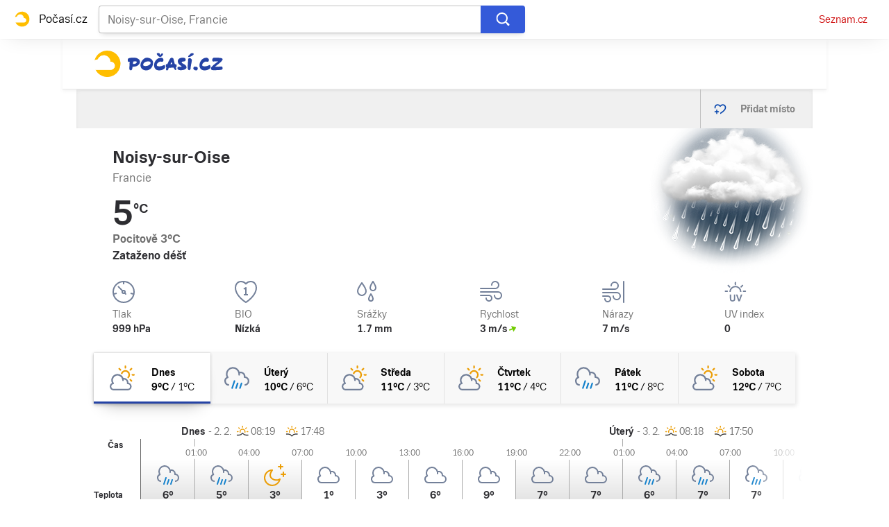

--- FILE ---
content_type: text/html; charset=utf-8
request_url: https://pocasi.seznam.cz/stat/francie/noisy-sur-oise-osm_95387
body_size: 52595
content:
<!doctype html>
<html lang="cs"><head><meta charSet="utf-8"/><meta content="IE=edge" http-equiv="X-UA-Compatible"/><link as="font" crossorigin="anonymous" href="https://d82-a.sdn.cz/d_82/c_static_QI_H/vKoBq/TriviaSeznam.woff2" rel="preload" type="font/woff2"/><link as="font" crossorigin="anonymous" href="https://d82-a.sdn.cz/d_82/c_static_QI_H/vKoBq/TriviaSeznam-Bold.woff2" rel="preload" type="font/woff2"/><title>Počasí Noisy-sur-Oise (Francie) - Předpověď POČASÍ a RADAR na dnes, zítra a 5 dní | Seznam.cz</title><link data-ima-meta rel="canonical" href="https://pocasi.seznam.cz/stat/francie/noisy-sur-oise-osm_95387" /><link data-ima-meta rel="previewimage" href="https://d82-a.sdn.cz/d_82/c_static_QP_I/HGyE/Pocasi.png" /><meta data-ima-meta name="description" content="Nejnavštěvovanější předpověď počasí ☀ v ČR. Předpověď počasí Noisy-sur-Oise - Francie s raderem a předpovědí na dnešek, zítra a dalších 5 dní. ➡️ Jak bude v Česku, na horách i kdekoliv po celém světě?" /><meta data-ima-meta name="keywords" content="" /><meta data-ima-meta name="robots" content="index, follow" /><meta data-ima-meta name="viewport" content="width=device-width, initial-scale=1, minimum-scale=1, viewport-fit=cover" /><meta data-ima-meta name="twitter:title" content="Počasí Noisy-sur-Oise (Francie) - Předpověď POČASÍ a RADAR na dnes, zítra a 5 dní | Seznam.cz" /><meta data-ima-meta name="twitter:description" content="Nejnavštěvovanější předpověď počasí ☀ v ČR. Předpověď počasí Noisy-sur-Oise - Francie s raderem a předpovědí na dnešek, zítra a dalších 5 dní. ➡️ Jak bude v Česku, na horách i kdekoliv po celém světě?" /><meta data-ima-meta name="twitter:card" content="summary_large_image" /><meta data-ima-meta name="twitter:image" content="https://d82-a.sdn.cz/d_82/c_static_QP_I/HGyE/Pocasi.png" /><meta data-ima-meta name="twitter:url" content="https://pocasi.seznam.cz/stat/francie/noisy-sur-oise-osm_95387" /><meta data-ima-meta name="twitter:site" content="@seznam_cz" /><meta data-ima-meta property="og:title" content="Počasí Noisy-sur-Oise (Francie) - Předpověď POČASÍ a RADAR na dnes, zítra a 5 dní | Seznam.cz" /><meta data-ima-meta property="og:description" content="Nejnavštěvovanější předpověď počasí ☀ v ČR. Předpověď počasí Noisy-sur-Oise - Francie s raderem a předpovědí na dnešek, zítra a dalších 5 dní. ➡️ Jak bude v Česku, na horách i kdekoliv po celém světě?" /><meta data-ima-meta property="og:type" content="website" /><meta data-ima-meta property="og:image" content="https://d82-a.sdn.cz/d_82/c_static_QP_I/HGyE/Pocasi.png" /><meta data-ima-meta property="og:url" content="https://pocasi.seznam.cz/stat/francie/noisy-sur-oise-osm_95387" />
<link crossorigin="anonymous" rel="manifest" href="https://d82-a.sdn.cz/d_82/c_static_QN_I/trHY/site.webmanifest">
<link crossorigin="anonymous" rel="icon" href="https://d82-a.sdn.cz/d_82/c_static_QN_I/trHY/favicon.ico" sizes="32x32">
<link crossorigin="anonymous" rel="icon" href="https://d82-a.sdn.cz/d_82/c_static_QN_I/trHY/favicon.svg" type="image/svg+xml">
<link crossorigin="anonymous" rel="apple-touch-icon" href="https://d82-a.sdn.cz/d_82/c_static_QN_I/trHY/apple-touch-icon.png">
<link rel="preload" href="https://d82-a.sdn.cz/d_82/c_static_gT_D/Dh4Ju/pocasi-ribbon-logo.svg" as="image" type="image/svg+xml">
<link rel="preload" href="https://d82-a.sdn.cz/d_82/c_static_gT_D/Dh4Ju/pocasi-ribbon-icon.svg" as="image" type="image/svg+xml">
<link rel="preconnect" href="https://d94-a.sdn.cz" />
<link rel="preconnect" href="https://d795-a.sdn.cz" />
<link rel="preconnect" href="https://d82-a.sdn.cz" />
<link rel="preconnect" href="https://api-web.pocasi.seznam.cz" />
<meta name="seznam-wmt" content=MGbEDdpOAUp21GPkpEuXYronJQJClBkW><meta content="#ffffff" name="theme-color"/><link crossorigin="crossorigin" href="https://share.seznam.cz/report/pocasi/web" rel="preconnect"/><link crossorigin="crossorigin" href="https://api-web.pocasi.seznam.cz/v1" rel="preconnect"/><link as="style" href="//d82-a.sdn.cz/d_82/c_static_p7_A/kBfrbpoeNBFLmuCasFnRX3J/db8a/static/css/app.ef3755209bc50547.css" rel="preload" type="text/css" /><link href="//d82-a.sdn.cz/d_82/c_static_p7_A/kBfrbpoeNBFLmuCasFnRX3J/db8a/static/css/app.ef3755209bc50547.css" rel="stylesheet" onerror="this.onerror=null;this.href='/pro/static/css/app.ef3755209bc50547.css';" /><script id="ima-revival-settings">(function (root) {
      root.$Debug = false;
      root.$IMA = root.$IMA || {};
      $IMA.SPA = false;
      $IMA.SPAPrefetch = false;
      $IMA.$PublicPath = "//d82-a.sdn.cz/d_82/c_static_p7_A/kBfrbpoeNBFLmuCasFnRX3J/db8a/";
      $IMA.$RequestID = "mkxzgjgt-qe.7nvntpigr-1a95f707-6f50-4c03-abad-ab103475867f";
      $IMA.$Language = "cs";
      $IMA.$Env = "prod";
      $IMA.$Debug = false;
      $IMA.$Version = "5.1.0";
      $IMA.$App = {"scrambleCss":{"hashTable":[["el","atm","focus","ogm","mol","svg","animate","tpl","mainFooter","ribbon","ribbon__center","page","blind"],["position-relative","overflow","loaded","responsive","placeholder","fill","loader","loader-animation","loader-animation-black","loader-animation-white","layout-responsive","layout-fill","image","loader-center","crossdomain-service","crossdomain-service__icon","accessibility-header","avatar__icon","icon-mask__border","avatar","icon_author-placeholder","icon_author-placeholder--light","facebook-share","facebook-share__icon","icon","label","info-link","link","link-icon","login-restricted","login-restricted__dialog","login-restricted__dialog__button","login-restricted__dialog__icon","login-restricted__dialog__text","lock--unlocked","lock--locked","lock--unavailable","video-media-item","video-media-item__player-container","pixel","tts-info","tts-info__icon","tts-info__login-link","toggle","visible","toggle--disabled","toggle__switch","toggle__input","tts-play-btn","tts-play-btn__play-btn","tts-play-btn__pause-btn","tts-play-btn__advert","tts-play-btn__duration","twitter-share","twitter-share__icon","video-expired-poster","video-expired-poster__expire-message-container","video-expired-poster__expire-message-icon","video-expired-poster__expire-message-text","video-loading-poster","video-loading-poster--regression","copyright","iframe-player","iframe-player__iframe","image-placeholder--rounded-corners","image-placeholder--circular","text-placeholder","text-placeholder--big","text-placeholder--medium","text-placeholder--small","text-placeholder--w-100-p","text-placeholder--w-80-p","text-placeholder--w-60-p","text-placeholder--w-40-p","text-placeholder--w-15-p","expand-button","expand-button-link","link-white","link-blue","link-gray","headline-h1","headline-h2","headline-h3","headline-h4","headline-h5","headline-h6","media-item-image","media-item-image-caption-box","media-item-image-caption-text","media-item-image-caption","media-item-image-overlay-button","media-item-image-overlay-text","media-item-image-overlay-button-highlight","media-item-image-overlay-text-highlight","media-item-image-events","article-promo-header","board","feed-item-video","feed-item-image","media-item-image-overlay-text-commercial","paragraph","image-placeholder--color-dark","image-placeholder--color-medium","image-placeholder--color-light","text-placeholder--color-dark","text-placeholder--color-medium","text-placeholder--color-light","button","button--active","favourite-place","favourite-place--active","favourite-place__item","favourite-place__item-icon","favourite-place__removeBtn","favourite-place-placeholder","favourite-place__removeBtn-icon","favourite-place-add","favourite-place-add--hidden-text-mobile","favourite-place-add-icon","remove-icon","logo-pocasi","logo-pocasi__path1","logo-pocasi__path2","logo-pocasi__path3","image-placeholder--aspect-ratio-1-1","image-placeholder--aspect-ratio-3-4","image-placeholder--aspect-ratio-16-9","image-placeholder--dark-gray","image-placeholder--medium-gray","image-placeholder--gray","image-placeholder--light-gray","text-placeholder--dark-gray","text-placeholder--medium-gray","text-placeholder--gray","text-placeholder--light-gray","text-placeholder--mini","text-placeholder--micro","ski-areals-icon","ski-areals-icon--info","ski-areals-icon--check-mark","ski-areals-icon--cross-mark","ski-areals-icon--gray","ski-areals-icon--yellow","forecast-icon","forecast-icon__blue","forecast-icon__gray","forecast-icon__green","forecast-icon__orange","forecast-icon__red","forecast-icon__precip-snow--gray","forecast-icon__precip-snow--light-blue","advert-content","advert-container","advert","gambling-warning","gambling-warning__icon","gambling-warning__text","native-advert-wrapper","scroll-box","scroll-box__list","scroll-box__children-wrapper","scroll-box__button","scroll-box__button--hide-on-mobile","scroll-box__button--hidden","scroll-box__button--next","scroll-box__button--prev","scroll-box__button-arrow","scroll-box__button-gradient","scroll-box__button-gradient--next","scroll-box__button-gradient--prev","seznam-recommends-item","seznam-recommends-item__link","seznam-recommends-item__text-box","seznam-recommends-item__title","seznam-recommends-item__image","seznam-recommends-item__image-sizer","seznam-recommends-item__service-name","seznam-recommends-item__additional-type","seznam-recommends-item__label--is-advert","seznam-recommends-item__label--is-service","seznam-recommends-item__label-link","dropdown-list","dropdown-list_options-wrapper","dropdown-list_option-item","dropdown-list_option-item__link","error-component","assign-email","assign-email__button","assign-email__diff-acc-prompt","edit-link","restriction-wrapper","restriction-wrapper__embed-cover","error-content","error-content__content","error-content__icon","error-content__title","error-content__button","menu","menu__list","menu_item-link","menu_item--active","menu_item","footer-items_list-item","footer-items_list-item__link","footer-items__list","external-menu_seo-footer","external-menu_seo-footer__","external-menu_seo-footer__link","external-cns-articles-item","external-cns-articles-item__image","image-placeholder","external-cns-articles-item__date","external-cns-articles-item__text-box","external-cns-articles-item__title","external-cns-articles-item__service-name","favourite-places","favourite-places-content","branding-is-branding-shown","branding-page-content","favourite-places-content-placesbox","favourite-places-content-empty","footer__copyright","footer__logo","footer__links","forecast-graph__line","map-card","map-card--full-width","map-card__main","map-card__main-municipality","map-card__main-country","map-card__main-temperature","map-card__main-temperature-value","map-card__main-temperature-degrees","map-card__main-feel-temperature","map-card__main-cloudiness","map-card__main-image","map-card__detail","map-card__detail-entry","map-card__detail-entry-icon","map-card__detail-entry-text","map-card__detail-entry-value","map-card--old-data","ribbon-search","ribbon-search__search-bar","ribbon-search__search-button","ribbon-search__search-cross-button","ribbon-search__search-cross-button__icon","ribbon-search__search-icon","ribbon-search__search-input","ribbon-search__search-input-container","ribbon-search__search-spinner","ribbon-search__search-results","ribbon-search__search-results--loading","ribbon-search__search-results--hidden","ribbon-search__search-results-component--loading","ribbon__second-row","ribbon-search--search-results-hidden","search-suggestions","search-suggestions__country","search-suggestions__icon","search-suggestions__item","search-suggestions__item--focused","search-suggestions__line","search-suggestions__name","search-suggestions__pin-icon","search-suggestions__text","shared-timeline__title","shared-timeline__articles-wrapper","shared-timeline-item__link","shared-timeline-item__media","shared-timeline-item__title","shared-timeline-item__bottom-gradient","logo-svg","advert-layout","advert-sticky","advert-skyscraper","advert-sponsor","advert-really-sticky","advert-not-available","advert-align-to-top","advert-align-to-bottom","advert-fix-to-window","","royalty-sidebar","advert-adaptable","advert-repeating","branding-static-advert","branding-static-advert-sklik","advert-leaderboard","advert-branding","branding-sizer--auto","seznam-recommends__content","native-advert","seznam-recommends__item","external-menu_seo-footer__seznam-logo","external-menu_seo-footer__group","external-menu_seo-footer__item","external-menu_seo-footer__list","external-menu_seo-footer__logo","external-menu_seo-footer__separator","external-menu_seo-footer__title","external-menu_seo-footer__group--additional","debug","age-restriction-dialog_login-link","age-restriction-dialog_login-link__info","age-restriction-dialog_login-link__info-link","age-restriction-dialog","age-restriction-dialog__wrapper","age-restriction-dialog__arrow","age-restriction-dialog__body","age-restriction-dialog__body--storybook","age-restriction-dialog__content","age-restriction-dialog__logo","age-restriction-dialog__title","branding-layout","branding-loader","branding-sizer","branding-advert-code-iframe","branding-advert-creative","branding-advert-creative-background","branding-advert-iframe","branding-advert-iframe-2000","branding-narrow","branding__paw-container","branding","king-mainHeader","king-top-content","king-middle-content","king-bottom-content","king-mainFooter","king-container","king-sidebar","royalty-wideHeader","old-branding-advert","royalty-header","royalty-main","detailed-forecast","detailed-forecast--tablet","detailed-forecast__placeholder","detailed-forecast--old-data","detailed-forecast__week-day-content-wrapper","detailed-forecast__table","detailed-forecast--error","detailed-forecast__week","detailed-forecast__week-day","detailed-forecast__week-day--active","detailed-forecast__week-day-icon","detailed-forecast__week-day-name","detailed-forecast__table-arrow","detailed-forecast__table-arrow-left","detailed-forecast__table-gray-text","detailed-forecast__table-head","detailed-forecast__table-head-cell","detailed-forecast__table-head-date","detailed-forecast__table-head-temperature","detailed-forecast__table-body","detailed-forecast__table-day-icon","detailed-forecast__table-sunrise-time","detailed-forecast__table-day-name","detailed-forecast__table-button","detailed-forecast__table-button--hide","detailed-forecast__table-button-left","detailed-forecast__table-button-right","detailed-forecast__table-entries-wrapper","detailed-forecast__table-entry","detailed-forecast__table-entry--night","detailed-forecast__table-entry-cell","detailed-forecast__table-entry-cell-border","detailed-forecast__table-entry-time","detailed-forecast__table-entry-cloudiness","detailed-forecast__table-entry-icon","detailed-forecast__table-entry-temperature","detailed-forecast__table-entry-precip","detailed-forecast__table-entry-precip--hide","detailed-forecast__table-entry-small-icon","detailed-forecast__table-entry-wind","detailed-forecast__table-entry-date","detailed-forecast__table-entry-time-value","detailed-forecast__table-entry-time-value--hide","detailed-forecast__table-entry-time-value--aria","detailed-forecast__table-entry-graph-top","detailed-forecast__table-entry-graph-bottom","detailed-forecast__table-entry-graph","detailed-forecast__table-right-gradient","detailed-forecast__table-left-gradient","detailed-forecast__table-graph","detailed-forecast--tablet__week-row","detailed-forecast--tablet__week-row-width","detailed-forecast--tablet__week-row-wrapper","detailed-forecast--tablet__week-row-margin","detailed-forecast--tablet__week-row-cloudiness-icon","detailed-forecast--tablet__week-row-small-icon","detailed-forecast--tablet__week-day","detailed-forecast--tablet__week-day--active","detailed-forecast--tablet__week-day-width","detailed-forecast--tablet__week-day-wrapper","detailed-forecast--tablet__week-day-group","detailed-forecast--tablet__week-day-info","detailed-forecast--tablet__week-day-name","detailed-forecast--tablet__week-day-sunrise","detailed-forecast--tablet__week-day-sunrise-icon","detailed-forecast--tablet__week-day-rollup-wrapper","detailed-forecast--tablet__week-day-rollup","detailed-forecast--tablet__week-entry-wrapper","detailed-forecast--tablet__week-entry-time","detailed-forecast--tablet__week-entry-cloudiness-wrapper","detailed-forecast--tablet__week-entry-temp","detailed-forecast--tablet__week-entry-precip","detailed-forecast--tablet__week-entry-precip--hide","detailed-forecast--tablet__week-entry-wind","detailed-forecast--tablet__week-entry","detailed-forecast--tablet__gray-text","external-cns-articles__main-title","external-cns-articles__documents","external-cns-articles__document","external-cns-articles__document--hidden","external-cns-articles__document-nexttitle","external-cns-articles__expand-button","headline--left","headline--center","headline--right","leaderboard-external-cns-articles","shared-timeline__article","shared-timeline__item-placeholder","ribbon","ribbon--with-second-row","search-container","ski-areals","ski-areals__areal-on-position","ski-areals__areal-on-position__top-block","ski-areals__areal-on-position__areal-name","ski-areals__areal-on-position__info","ski-areals__areal-on-position__info-top","ski-areals__areal-on-position__info-bottom","ski-areals__areal-on-position__contact","ski-areals__areal-on-position__info-bottom-row","ski-areals__areal-on-position__info-bottom-row-label","ski-areals__areal-on-position__info-bottom-row-value","ski-areals__areal-on-position__cableway","ski-areals__areal-on-position__info-bottom-row-value-multiple","ski-areals__areal-on-position__info-bottom-row-rating-icon","ski-areals__areal-on-position__info-bottom-right-row-value","ski-areals__areal-on-position__skiing-info","ski-areals__areal-on-position__skiing-info-row","ski-areals__areal-on-position__skiing-info-row-label","ski-areals__areal-on-position__skiing-icon","ski-areals__areal-on-position__skiing-value-icon","ski-areals__areal-on-position__bottom-block","ski-areals__areal-on-position__bottom-block-box","ski-areals__areal-on-position__bottom-block-box__headline","ski-areals__areal-on-position__bottom-block-box__label","ski-areals__areal-on-position__bottom-block-box__value","ski-areals__areal-on-position__bottom-block-box__days-tab","ski-areals__areal-on-position__bottom-block-box__days-tab-day","ski-areals__areal-on-position__bottom-block-box__days-tab-day--active","ski-areals__areal-on-position__bottom-block-icon","ski-areals__near-areals","ski-areals__near-areals__headline","ski-areals__near-areals__areal-name","headline","seznam-recommends-wrapper","seznam-recommends-wrapper__title","skyscraper-external-cns-articles","weather-in-cr","weather-in-cr__main","weather-in-cr__main--placeholder","weather-in-cr__headline","weather-in-cr__place","weather-in-cr__place__name","weather-in-cr__place__weather-info","weather-in-cr__place__weather-info__temp","weather-in-cr__place__weather-info__icon","weather-in-cr__top-places","weather-in-cr__top-places__place-wrapper","weather-in-cr__top-places__place","weather-in-cr__top-places__place__name","weather-in-cr__top-places__place--placeholder","weather-in-cr__alphabet-picker","weather-in-cr__alphabet-picker__headline","weather-in-cr__alphabet-picker__alphabet","scroll-box__list__children-wrapper","weather-in-cr__alphabet-picker__button","weather-in-cr__alphabet-picker__button--disabled","weather-in-cr__alphabet-picker__button-right","weather-in-cr__alphabet-picker__arrow-left","weather-in-cr__alphabet-picker__arrow-right","weather-in-cr__alphabet-picker__letter","weather-in-cr__alphabet-picker__letter--disabled","weather-in-cr__alphabet-picker__letter--active","weather-in-cr__places-by-alphabet","weather-in-cr__places-by-alphabet__wrapper","weather-in-cr__places-by-alphabet__place-wrapper","weather-in-cr__places-by-alphabet__place","weather-in-cr__places-by-alphabet__place__name","weather-map__wrapper","weather-map__wrapper--loading","weather-map__iframe","weather-map__iframe-wrapper","weather-map","weather-map--hide-map","external-menu_header","external-menu_header__dropdown-list","external-menu_header__first-row-menu","external-menu_header__topbar","external-menu_header__toptopbar-outer","external-menu_header__topbar-outer","external-menu_header__logo","home","royalty-bottom","article-timeline","royalty","royalty--detailed-forecast-tablet","king-content","king-sidebar-container","king-middle-container","royalty-layout","royalty-vendor-bottom","royalty-footer","article-perex","article-content","paragraphs","advert-mobile-square","king","big-card","feed","social-buttons","article-timeline-title","jumbotron","headline-left","sklik","royalty-branding","header-topbar","hpsocialbar","notfound","author-header"]]},"externalApiUrl":"https://api-web.pocasi.seznam.cz/v1","features":{"allowedABTests":true,"noIndex":false,"isWebPSupported":true,"isAvifSupported":false},"externalWeatherApiUrl":"https://wapi.pocasi.seznam.cz/v2","windyWidgetMode":"realtime","sznApiConfigs":{"currentEnv":[{"name":"zpravy","externalUrl":"https://api-web.seznamzpravy.cz/v1","apiExternalUrl":"https://api-external.seznamzpravy.cz/v1"},{"name":"novinky","externalUrl":"https://api-web.novinky.cz/v1","apiExternalUrl":"https://api-external.novinky.cz/v1"},{"name":"pocasi","externalUrl":"https://api-web.pocasi.seznam.cz/v1"},{"name":"weatherApi","externalUrl":"https://wapi.pocasi.seznam.cz/v2"},{"name":"xfeed","externalUrl":"https://api-web.clanky.seznam.cz/v1","apiExternalUrl":"https://api-external.clanky.seznam.cz/v1"},{"name":"super","externalUrl":"https://api-web.super.cz/v1","apiExternalUrl":"https://api-external.super.cz/v1"},{"name":"prozeny","externalUrl":"https://api-web.prozeny.cz/v1","apiExternalUrl":"https://api-external.prozeny.cz/v1"},{"name":"garaz","externalUrl":"https://api-web.garaz.cz/v1","apiExternalUrl":"https://api-external.garaz.cz/v1"},{"name":"sport","externalUrl":"https://api-web.sport.cz/v1","apiExternalUrl":"https://api-external.sport.cz/v1"},{"name":"blogy","externalUrl":"https://api-web.medium.seznam.cz/v1","apiExternalUrl":"https://api-external.medium.seznam.cz/v1"},{"name":"campus","externalUrl":"https://api-web.campus.seznamzpravy.cz/v1"},{"name":"seoApi","externalUrl":"https://share.seznam.cz/seoapi/public"},{"name":"xpc","externalUrl":"https://share.seznam.cz/xpc/v1/api/public"}],"prod":[{"name":"zpravy","externalUrl":"https://api-web.seznamzpravy.cz/v1","apiExternalUrl":"https://api-external.seznamzpravy.cz/v1"},{"name":"novinky","externalUrl":"https://api-web.novinky.cz/v1","apiExternalUrl":"https://api-external.novinky.cz/v1"},{"name":"pocasi","externalUrl":"https://api-web.pocasi.seznam.cz/v1"},{"name":"weatherApi","externalUrl":"https://wapi.pocasi.seznam.cz/v2"},{"name":"xfeed","externalUrl":"https://api-web.clanky.seznam.cz/v1","apiExternalUrl":"https://api-external.clanky.seznam.cz/v1"},{"name":"super","externalUrl":"https://api-web.super.cz/v1","apiExternalUrl":"https://api-external.super.cz/v1"},{"name":"prozeny","externalUrl":"https://api-web.prozeny.cz/v1","apiExternalUrl":"https://api-external.prozeny.cz/v1"},{"name":"garaz","externalUrl":"https://api-web.garaz.cz/v1","apiExternalUrl":"https://api-external.garaz.cz/v1"},{"name":"sport","externalUrl":"https://api-web.sport.cz/v1","apiExternalUrl":"https://api-external.sport.cz/v1"},{"name":"blogy","externalUrl":"https://api-web.medium.seznam.cz/v1","apiExternalUrl":"https://api-external.medium.seznam.cz/v1"},{"name":"campus","externalUrl":"https://api-web.campus.seznamzpravy.cz/v1"},{"name":"seoApi","externalUrl":"https://share.seznam.cz/seoapi/public"},{"name":"xpc","externalUrl":"https://share.seznam.cz/xpc/v1/api/public"}]},"userFlags":{"sbr":false}};
      $IMA.$Protocol = "https:";
      $IMA.$Host = "pocasi.seznam.cz";
      $IMA.$Root = "";
      $IMA.$LanguagePartPath = "";
    })(typeof window !== 'undefined' && window !== null ? window : global);
    </script>
    <script>
      window.$IMA = window.$IMA || {};
      window.$IMA.Runner = {
        onError: function (error) {
          if (window.$Debug) {
            if (window.__IMA_HMR && window.__IMA_HMR.emitter) {
              window.__IMA_HMR.emitter.emit('error', { error: error });
            } else {
              console.error(error);
            }
          }

          fetch('https://share.seznam.cz/report/pocasi/web', {
            method: 'POST',
            headers: {
              'Content-Type': 'application/json'
            },
            body: JSON.stringify({
              $type: 'error:runner',
              referrer: document.referrer,
              url: location.href,
              params: {},
              name: error.name,
              message: error.message,
              stack: error.stack
            })
          });
        },
        onUnsupported: function () {
          fetch('https://share.seznam.cz/report/pocasi/web', {
            method: 'POST',
            headers: {
              'Content-Type': 'application/json'
            },
            body: JSON.stringify({
              $type: 'client:legacy',
              unsupported: true
            })
          });
        },
      };

      if (!window.fetch) {
        window.$IMA.Runner.scripts = ['https://d50-a.sdn.cz/d_50/c_static_gZ_D/fRbG8/js/fetch-polyfill.js'];
      }
    </script>
    <script id="ima-runner">(function (root) {
  /**
   * Simple es5-compatible Object.assign polyfill.
   * Credits goes to MDN.
   */
  function assign(target) {
    var to = Object(target);

    for (var index = 1; index < arguments.length; index++) {
      var nextSource = arguments[index];

      if (nextSource != null) {
        for (var nextKey in nextSource) {
          if (Object.prototype.hasOwnProperty.call(nextSource, nextKey)) {
            to[nextKey] = nextSource[nextKey];
          }
        }
      }
    }

    return to;
  }

  /**
   * $IMA.Runner can be completely overridden, so we have to shallow merge
   * potential existing object with the default runner.
   */
  root.$IMA = root.$IMA || {};
  root.$IMA.Runner = assign(
    {
      isEsVersion: false,
      scriptResources: JSON.parse('{\"scripts\":[[\"//d82-a.sdn.cz/d_82/c_static_p7_A/kBfrbpoeNBFLmuCasFnRX3J/db8a/static/js/app.bundle.5973e9f89235579f.js\",{\"async\":\"\",\"crossorigin\":\"anonymous\",\"fallback\":\"/pro/static/js/app.bundle.5973e9f89235579f.js\"}],[\"//d82-a.sdn.cz/d_82/c_static_p7_A/kBfrbpoeNBFLmuCasFnRX3J/db8a/static/js/locale/cs.af97608e008d6e8e.js\",{\"async\":\"\",\"crossorigin\":\"anonymous\",\"fallback\":\"/pro/static/js/locale/cs.af97608e008d6e8e.js\"}]],\"esScripts\":[[\"//d82-a.sdn.cz/d_82/c_static_p7_A/kBfrbpoeNBFLmuCasFnRX3J/db8a/static/js.es/app.bundle.83837c128913bb37.js\",{\"async\":\"\",\"crossorigin\":\"anonymous\",\"fallback\":\"/pro/static/js.es/app.bundle.83837c128913bb37.js\"}],[\"//d82-a.sdn.cz/d_82/c_static_p7_A/kBfrbpoeNBFLmuCasFnRX3J/db8a/static/js.es/locale/cs.26acd11204b1903f.js\",{\"async\":\"\",\"crossorigin\":\"anonymous\",\"fallback\":\"/pro/static/js.es/locale/cs.26acd11204b1903f.js\"}]]}'),
      scripts: [],
      loadedScripts: [],
      testScripts: {
        scripts: [
          // es2018 env test scripts
          'return typeof AbortController !== "undefined"',
          'return (() => { const o = { t: 1 }; return { ...o }; })() && (async () => ({}))() && !!Object.values',
        ],
        esScripts: [
          // es2024 env test scripts
          'return typeof Promise.withResolvers === "function"',
          'return typeof Object.groupBy === "function"',
        ]
      },

      /**
       * Handles creation of script elements and their injection to the DOM.
       * It also takes care of testing the browser environment and determining
       * what version should be loaded.
       */
      initScripts: function () {
        var runner = root.$IMA.Runner;
        var scriptsRoot = root.document.head;

        function testScript(snippet) {
          try {
            var fn = new Function(snippet);
            var result = fn();

            return !!result;
          } catch (e) {
            return false;
          }
        }

        /**
         * Handles script element creation and its insertion
         * to the dom (div#script element). Works with simple string
         * as src or ['src', { options }] format.
         */
        function createScript(source) {
          var scriptEl = root.document.createElement('script');

          if (typeof source === 'string') {
            scriptEl.src = source;
          } else {
            var src = source[0];
            var options = source[1];

            scriptEl.src = src;

            Object.keys(options).forEach(function (attr) {
              if (attr === 'fallback' && options.fallback) {
                scriptEl.onerror = function () {
                  var optionsCopy = {};

                  // Create options copy and skip fallback
                  Object.keys(options).forEach(function (attr) {
                    if (attr !== 'fallback') {
                      optionsCopy[attr] = options[attr];
                    }
                  });

                  createScript([options.fallback, optionsCopy]);
                };
              } else {
                scriptEl.setAttribute(attr, options[attr]);
              }
            });
          }

          scriptEl.onload = function () {
            runner.onLoad(source);
          };

          scriptsRoot.appendChild(scriptEl);
        }

        /**
         * Sets concrete scripts to the runner based on the currently
         * supported ecma script version. Fallback to legacy scripts if
         * there are no sources for the newer versions.
         */
        if (
          runner.scriptResources.esScripts &&
          runner.testScripts.esScripts.every(testScript)
          
        ) {
          runner.isEsVersion = true;
          Array.prototype.push.apply(runner.scripts, runner.scriptResources.esScripts);
        } else if (
          runner.scriptResources.scripts &&
          runner.testScripts.scripts.every(testScript)
        ) {
          Array.prototype.push.apply(runner.scripts, runner.scriptResources.scripts);
        } else {
          // Don't create scripts and execute runtime on unsupported environments.
          return runner.onUnsupported();
        }

        // Create script tags
        if (Array.isArray(runner.scripts)) {
          runner.scripts.forEach(createScript);
        }
      },

      /**
       * Executes the appropriate runtime based on the current
       * es environment after all scripts are loaded. The {esRuntime} and
       * {runtime} placeholders are replaced with the actual runtime code
       * at the build time.
       */
      run: function () {
        var runner = root.$IMA.Runner;

        try {
          /**
           * We need to wrap both runtime codes in a string and execute the function
           * since the code can contain some legacy incompatible syntax, which would
           * break the legacy (not supported) JS interpreters.
           */
          if (runner.isEsVersion) {
            new Function('/******/ (() => { // webpackBootstrap\n/******/ \t\"use strict\";\n/******/ \tvar __webpack_modules__ = ({});\n/************************************************************************/\n/******/ \t// The module cache\n/******/ \tvar __webpack_module_cache__ = {};\n/******/ \t\n/******/ \t// The require function\n/******/ \tfunction __webpack_require__(moduleId) {\n/******/ \t\t// Check if module is in cache\n/******/ \t\tvar cachedModule = __webpack_module_cache__[moduleId];\n/******/ \t\tif (cachedModule !== undefined) {\n/******/ \t\t\treturn cachedModule.exports;\n/******/ \t\t}\n/******/ \t\t// Create a new module (and put it into the cache)\n/******/ \t\tvar module = __webpack_module_cache__[moduleId] = {\n/******/ \t\t\tid: moduleId,\n/******/ \t\t\tloaded: false,\n/******/ \t\t\texports: {}\n/******/ \t\t};\n/******/ \t\n/******/ \t\t// Execute the module function\n/******/ \t\t__webpack_modules__[moduleId].call(module.exports, module, module.exports, __webpack_require__);\n/******/ \t\n/******/ \t\t// Flag the module as loaded\n/******/ \t\tmodule.loaded = true;\n/******/ \t\n/******/ \t\t// Return the exports of the module\n/******/ \t\treturn module.exports;\n/******/ \t}\n/******/ \t\n/******/ \t// expose the modules object (__webpack_modules__)\n/******/ \t__webpack_require__.m = __webpack_modules__;\n/******/ \t\n/************************************************************************/\n/******/ \t/* webpack/runtime/chunk loaded */\n/******/ \t(() => {\n/******/ \t\tvar deferred = [];\n/******/ \t\t__webpack_require__.O = (result, chunkIds, fn, priority) => {\n/******/ \t\t\tif(chunkIds) {\n/******/ \t\t\t\tpriority = priority || 0;\n/******/ \t\t\t\tfor(var i = deferred.length; i > 0 && deferred[i - 1][2] > priority; i--) deferred[i] = deferred[i - 1];\n/******/ \t\t\t\tdeferred[i] = [chunkIds, fn, priority];\n/******/ \t\t\t\treturn;\n/******/ \t\t\t}\n/******/ \t\t\tvar notFulfilled = Infinity;\n/******/ \t\t\tfor (var i = 0; i < deferred.length; i++) {\n/******/ \t\t\t\tvar [chunkIds, fn, priority] = deferred[i];\n/******/ \t\t\t\tvar fulfilled = true;\n/******/ \t\t\t\tfor (var j = 0; j < chunkIds.length; j++) {\n/******/ \t\t\t\t\tif ((priority & 1 === 0 || notFulfilled >= priority) && Object.keys(__webpack_require__.O).every((key) => (__webpack_require__.O[key](chunkIds[j])))) {\n/******/ \t\t\t\t\t\tchunkIds.splice(j--, 1);\n/******/ \t\t\t\t\t} else {\n/******/ \t\t\t\t\t\tfulfilled = false;\n/******/ \t\t\t\t\t\tif(priority < notFulfilled) notFulfilled = priority;\n/******/ \t\t\t\t\t}\n/******/ \t\t\t\t}\n/******/ \t\t\t\tif(fulfilled) {\n/******/ \t\t\t\t\tdeferred.splice(i--, 1)\n/******/ \t\t\t\t\tvar r = fn();\n/******/ \t\t\t\t\tif (r !== undefined) result = r;\n/******/ \t\t\t\t}\n/******/ \t\t\t}\n/******/ \t\t\treturn result;\n/******/ \t\t};\n/******/ \t})();\n/******/ \t\n/******/ \t/* webpack/runtime/compat get default export */\n/******/ \t(() => {\n/******/ \t\t// getDefaultExport function for compatibility with non-harmony modules\n/******/ \t\t__webpack_require__.n = (module) => {\n/******/ \t\t\tvar getter = module && module.__esModule ?\n/******/ \t\t\t\t() => (module[\'default\']) :\n/******/ \t\t\t\t() => (module);\n/******/ \t\t\t__webpack_require__.d(getter, { a: getter });\n/******/ \t\t\treturn getter;\n/******/ \t\t};\n/******/ \t})();\n/******/ \t\n/******/ \t/* webpack/runtime/define property getters */\n/******/ \t(() => {\n/******/ \t\t// define getter functions for harmony exports\n/******/ \t\t__webpack_require__.d = (exports, definition) => {\n/******/ \t\t\tfor(var key in definition) {\n/******/ \t\t\t\tif(__webpack_require__.o(definition, key) && !__webpack_require__.o(exports, key)) {\n/******/ \t\t\t\t\tObject.defineProperty(exports, key, { enumerable: true, get: definition[key] });\n/******/ \t\t\t\t}\n/******/ \t\t\t}\n/******/ \t\t};\n/******/ \t})();\n/******/ \t\n/******/ \t/* webpack/runtime/global */\n/******/ \t(() => {\n/******/ \t\t__webpack_require__.g = (function() {\n/******/ \t\t\tif (typeof globalThis === \'object\') return globalThis;\n/******/ \t\t\ttry {\n/******/ \t\t\t\treturn this || new Function(\'return this\')();\n/******/ \t\t\t} catch (e) {\n/******/ \t\t\t\tif (typeof window === \'object\') return window;\n/******/ \t\t\t}\n/******/ \t\t})();\n/******/ \t})();\n/******/ \t\n/******/ \t/* webpack/runtime/hasOwnProperty shorthand */\n/******/ \t(() => {\n/******/ \t\t__webpack_require__.o = (obj, prop) => (Object.prototype.hasOwnProperty.call(obj, prop))\n/******/ \t})();\n/******/ \t\n/******/ \t/* webpack/runtime/make namespace object */\n/******/ \t(() => {\n/******/ \t\t// define __esModule on exports\n/******/ \t\t__webpack_require__.r = (exports) => {\n/******/ \t\t\tif(typeof Symbol !== \'undefined\' && Symbol.toStringTag) {\n/******/ \t\t\t\tObject.defineProperty(exports, Symbol.toStringTag, { value: \'Module\' });\n/******/ \t\t\t}\n/******/ \t\t\tObject.defineProperty(exports, \'__esModule\', { value: true });\n/******/ \t\t};\n/******/ \t})();\n/******/ \t\n/******/ \t/* webpack/runtime/node module decorator */\n/******/ \t(() => {\n/******/ \t\t__webpack_require__.nmd = (module) => {\n/******/ \t\t\tmodule.paths = [];\n/******/ \t\t\tif (!module.children) module.children = [];\n/******/ \t\t\treturn module;\n/******/ \t\t};\n/******/ \t})();\n/******/ \t\n/******/ \t/* webpack/runtime/publicPath */\n/******/ \t(() => {\n/******/ \t\t__webpack_require__.p = \"/pro/\";\n/******/ \t})();\n/******/ \t\n/******/ \t/* webpack/runtime/jsonp chunk loading */\n/******/ \t(() => {\n/******/ \t\t// no baseURI\n/******/ \t\t\n/******/ \t\t// object to store loaded and loading chunks\n/******/ \t\t// undefined = chunk not loaded, null = chunk preloaded/prefetched\n/******/ \t\t// [resolve, reject, Promise] = chunk loading, 0 = chunk loaded\n/******/ \t\tvar installedChunks = {\n/******/ \t\t\t\"runtime\": 0\n/******/ \t\t};\n/******/ \t\t\n/******/ \t\t// no chunk on demand loading\n/******/ \t\t\n/******/ \t\t// no prefetching\n/******/ \t\t\n/******/ \t\t// no preloaded\n/******/ \t\t\n/******/ \t\t// no HMR\n/******/ \t\t\n/******/ \t\t// no HMR manifest\n/******/ \t\t\n/******/ \t\t__webpack_require__.O.j = (chunkId) => (installedChunks[chunkId] === 0);\n/******/ \t\t\n/******/ \t\t// install a JSONP callback for chunk loading\n/******/ \t\tvar webpackJsonpCallback = (parentChunkLoadingFunction, data) => {\n/******/ \t\t\tvar [chunkIds, moreModules, runtime] = data;\n/******/ \t\t\t// add \"moreModules\" to the modules object,\n/******/ \t\t\t// then flag all \"chunkIds\" as loaded and fire callback\n/******/ \t\t\tvar moduleId, chunkId, i = 0;\n/******/ \t\t\tif(chunkIds.some((id) => (installedChunks[id] !== 0))) {\n/******/ \t\t\t\tfor(moduleId in moreModules) {\n/******/ \t\t\t\t\tif(__webpack_require__.o(moreModules, moduleId)) {\n/******/ \t\t\t\t\t\t__webpack_require__.m[moduleId] = moreModules[moduleId];\n/******/ \t\t\t\t\t}\n/******/ \t\t\t\t}\n/******/ \t\t\t\tif(runtime) var result = runtime(__webpack_require__);\n/******/ \t\t\t}\n/******/ \t\t\tif(parentChunkLoadingFunction) parentChunkLoadingFunction(data);\n/******/ \t\t\tfor(;i < chunkIds.length; i++) {\n/******/ \t\t\t\tchunkId = chunkIds[i];\n/******/ \t\t\t\tif(__webpack_require__.o(installedChunks, chunkId) && installedChunks[chunkId]) {\n/******/ \t\t\t\t\tinstalledChunks[chunkId][0]();\n/******/ \t\t\t\t}\n/******/ \t\t\t\tinstalledChunks[chunkId] = 0;\n/******/ \t\t\t}\n/******/ \t\t\treturn __webpack_require__.O(result);\n/******/ \t\t}\n/******/ \t\t\n/******/ \t\tvar chunkLoadingGlobal = globalThis[\"webpackChunkclanky_web\"] = globalThis[\"webpackChunkclanky_web\"] || [];\n/******/ \t\tchunkLoadingGlobal.forEach(webpackJsonpCallback.bind(null, 0));\n/******/ \t\tchunkLoadingGlobal.push = webpackJsonpCallback.bind(null, chunkLoadingGlobal.push.bind(chunkLoadingGlobal));\n/******/ \t})();\n/******/ \t\n/************************************************************************/\n/******/ \t\n/******/ \t\n/******/ })()\n;')();
          } else {
            new Function('/******/ (() => { // webpackBootstrap\n/******/ \t\"use strict\";\n/******/ \tvar __webpack_modules__ = ({});\n/************************************************************************/\n/******/ \t// The module cache\n/******/ \tvar __webpack_module_cache__ = {};\n/******/ \t\n/******/ \t// The require function\n/******/ \tfunction __webpack_require__(moduleId) {\n/******/ \t\t// Check if module is in cache\n/******/ \t\tvar cachedModule = __webpack_module_cache__[moduleId];\n/******/ \t\tif (cachedModule !== undefined) {\n/******/ \t\t\treturn cachedModule.exports;\n/******/ \t\t}\n/******/ \t\t// Create a new module (and put it into the cache)\n/******/ \t\tvar module = __webpack_module_cache__[moduleId] = {\n/******/ \t\t\tid: moduleId,\n/******/ \t\t\tloaded: false,\n/******/ \t\t\texports: {}\n/******/ \t\t};\n/******/ \t\n/******/ \t\t// Execute the module function\n/******/ \t\t__webpack_modules__[moduleId].call(module.exports, module, module.exports, __webpack_require__);\n/******/ \t\n/******/ \t\t// Flag the module as loaded\n/******/ \t\tmodule.loaded = true;\n/******/ \t\n/******/ \t\t// Return the exports of the module\n/******/ \t\treturn module.exports;\n/******/ \t}\n/******/ \t\n/******/ \t// expose the modules object (__webpack_modules__)\n/******/ \t__webpack_require__.m = __webpack_modules__;\n/******/ \t\n/************************************************************************/\n/******/ \t/* webpack/runtime/chunk loaded */\n/******/ \t(() => {\n/******/ \t\tvar deferred = [];\n/******/ \t\t__webpack_require__.O = (result, chunkIds, fn, priority) => {\n/******/ \t\t\tif(chunkIds) {\n/******/ \t\t\t\tpriority = priority || 0;\n/******/ \t\t\t\tfor(var i = deferred.length; i > 0 && deferred[i - 1][2] > priority; i--) deferred[i] = deferred[i - 1];\n/******/ \t\t\t\tdeferred[i] = [chunkIds, fn, priority];\n/******/ \t\t\t\treturn;\n/******/ \t\t\t}\n/******/ \t\t\tvar notFulfilled = Infinity;\n/******/ \t\t\tfor (var i = 0; i < deferred.length; i++) {\n/******/ \t\t\t\tvar [chunkIds, fn, priority] = deferred[i];\n/******/ \t\t\t\tvar fulfilled = true;\n/******/ \t\t\t\tfor (var j = 0; j < chunkIds.length; j++) {\n/******/ \t\t\t\t\tif ((priority & 1 === 0 || notFulfilled >= priority) && Object.keys(__webpack_require__.O).every((key) => (__webpack_require__.O[key](chunkIds[j])))) {\n/******/ \t\t\t\t\t\tchunkIds.splice(j--, 1);\n/******/ \t\t\t\t\t} else {\n/******/ \t\t\t\t\t\tfulfilled = false;\n/******/ \t\t\t\t\t\tif(priority < notFulfilled) notFulfilled = priority;\n/******/ \t\t\t\t\t}\n/******/ \t\t\t\t}\n/******/ \t\t\t\tif(fulfilled) {\n/******/ \t\t\t\t\tdeferred.splice(i--, 1)\n/******/ \t\t\t\t\tvar r = fn();\n/******/ \t\t\t\t\tif (r !== undefined) result = r;\n/******/ \t\t\t\t}\n/******/ \t\t\t}\n/******/ \t\t\treturn result;\n/******/ \t\t};\n/******/ \t})();\n/******/ \t\n/******/ \t/* webpack/runtime/compat get default export */\n/******/ \t(() => {\n/******/ \t\t// getDefaultExport function for compatibility with non-harmony modules\n/******/ \t\t__webpack_require__.n = (module) => {\n/******/ \t\t\tvar getter = module && module.__esModule ?\n/******/ \t\t\t\t() => (module[\'default\']) :\n/******/ \t\t\t\t() => (module);\n/******/ \t\t\t__webpack_require__.d(getter, { a: getter });\n/******/ \t\t\treturn getter;\n/******/ \t\t};\n/******/ \t})();\n/******/ \t\n/******/ \t/* webpack/runtime/define property getters */\n/******/ \t(() => {\n/******/ \t\t// define getter functions for harmony exports\n/******/ \t\t__webpack_require__.d = (exports, definition) => {\n/******/ \t\t\tfor(var key in definition) {\n/******/ \t\t\t\tif(__webpack_require__.o(definition, key) && !__webpack_require__.o(exports, key)) {\n/******/ \t\t\t\t\tObject.defineProperty(exports, key, { enumerable: true, get: definition[key] });\n/******/ \t\t\t\t}\n/******/ \t\t\t}\n/******/ \t\t};\n/******/ \t})();\n/******/ \t\n/******/ \t/* webpack/runtime/global */\n/******/ \t(() => {\n/******/ \t\t__webpack_require__.g = (function() {\n/******/ \t\t\tif (typeof globalThis === \'object\') return globalThis;\n/******/ \t\t\ttry {\n/******/ \t\t\t\treturn this || new Function(\'return this\')();\n/******/ \t\t\t} catch (e) {\n/******/ \t\t\t\tif (typeof window === \'object\') return window;\n/******/ \t\t\t}\n/******/ \t\t})();\n/******/ \t})();\n/******/ \t\n/******/ \t/* webpack/runtime/hasOwnProperty shorthand */\n/******/ \t(() => {\n/******/ \t\t__webpack_require__.o = (obj, prop) => (Object.prototype.hasOwnProperty.call(obj, prop))\n/******/ \t})();\n/******/ \t\n/******/ \t/* webpack/runtime/make namespace object */\n/******/ \t(() => {\n/******/ \t\t// define __esModule on exports\n/******/ \t\t__webpack_require__.r = (exports) => {\n/******/ \t\t\tif(typeof Symbol !== \'undefined\' && Symbol.toStringTag) {\n/******/ \t\t\t\tObject.defineProperty(exports, Symbol.toStringTag, { value: \'Module\' });\n/******/ \t\t\t}\n/******/ \t\t\tObject.defineProperty(exports, \'__esModule\', { value: true });\n/******/ \t\t};\n/******/ \t})();\n/******/ \t\n/******/ \t/* webpack/runtime/node module decorator */\n/******/ \t(() => {\n/******/ \t\t__webpack_require__.nmd = (module) => {\n/******/ \t\t\tmodule.paths = [];\n/******/ \t\t\tif (!module.children) module.children = [];\n/******/ \t\t\treturn module;\n/******/ \t\t};\n/******/ \t})();\n/******/ \t\n/******/ \t/* webpack/runtime/publicPath */\n/******/ \t(() => {\n/******/ \t\t__webpack_require__.p = \"/pro/\";\n/******/ \t})();\n/******/ \t\n/******/ \t/* webpack/runtime/jsonp chunk loading */\n/******/ \t(() => {\n/******/ \t\t// no baseURI\n/******/ \t\t\n/******/ \t\t// object to store loaded and loading chunks\n/******/ \t\t// undefined = chunk not loaded, null = chunk preloaded/prefetched\n/******/ \t\t// [resolve, reject, Promise] = chunk loading, 0 = chunk loaded\n/******/ \t\tvar installedChunks = {\n/******/ \t\t\t\"runtime\": 0\n/******/ \t\t};\n/******/ \t\t\n/******/ \t\t// no chunk on demand loading\n/******/ \t\t\n/******/ \t\t// no prefetching\n/******/ \t\t\n/******/ \t\t// no preloaded\n/******/ \t\t\n/******/ \t\t// no HMR\n/******/ \t\t\n/******/ \t\t// no HMR manifest\n/******/ \t\t\n/******/ \t\t__webpack_require__.O.j = (chunkId) => (installedChunks[chunkId] === 0);\n/******/ \t\t\n/******/ \t\t// install a JSONP callback for chunk loading\n/******/ \t\tvar webpackJsonpCallback = (parentChunkLoadingFunction, data) => {\n/******/ \t\t\tvar [chunkIds, moreModules, runtime] = data;\n/******/ \t\t\t// add \"moreModules\" to the modules object,\n/******/ \t\t\t// then flag all \"chunkIds\" as loaded and fire callback\n/******/ \t\t\tvar moduleId, chunkId, i = 0;\n/******/ \t\t\tif(chunkIds.some((id) => (installedChunks[id] !== 0))) {\n/******/ \t\t\t\tfor(moduleId in moreModules) {\n/******/ \t\t\t\t\tif(__webpack_require__.o(moreModules, moduleId)) {\n/******/ \t\t\t\t\t\t__webpack_require__.m[moduleId] = moreModules[moduleId];\n/******/ \t\t\t\t\t}\n/******/ \t\t\t\t}\n/******/ \t\t\t\tif(runtime) var result = runtime(__webpack_require__);\n/******/ \t\t\t}\n/******/ \t\t\tif(parentChunkLoadingFunction) parentChunkLoadingFunction(data);\n/******/ \t\t\tfor(;i < chunkIds.length; i++) {\n/******/ \t\t\t\tchunkId = chunkIds[i];\n/******/ \t\t\t\tif(__webpack_require__.o(installedChunks, chunkId) && installedChunks[chunkId]) {\n/******/ \t\t\t\t\tinstalledChunks[chunkId][0]();\n/******/ \t\t\t\t}\n/******/ \t\t\t\tinstalledChunks[chunkId] = 0;\n/******/ \t\t\t}\n/******/ \t\t\treturn __webpack_require__.O(result);\n/******/ \t\t}\n/******/ \t\t\n/******/ \t\tvar chunkLoadingGlobal = self[\"webpackChunkclanky_web\"] = self[\"webpackChunkclanky_web\"] || [];\n/******/ \t\tchunkLoadingGlobal.forEach(webpackJsonpCallback.bind(null, 0));\n/******/ \t\tchunkLoadingGlobal.push = webpackJsonpCallback.bind(null, chunkLoadingGlobal.push.bind(chunkLoadingGlobal));\n/******/ \t})();\n/******/ \t\n/************************************************************************/\n/******/ \t\n/******/ \t\n/******/ })()\n;')();
          }

          runner.onRun();
        } catch (error) {
          runner.onError(error);
        }
      },

      /**
       * This handler should be called for every script defined
       * in the scripts array, since only when all of the scripts are
       * loaded, the run callback is called.
       */
      onLoad: function (script) {
        var runner = root.$IMA.Runner;

        runner.loadedScripts.push(
          typeof script === 'string' ? script : script[0]
        );

        if (runner.scripts.length === runner.loadedScripts.length) {
          runner.run();
        }
      },

      /**
       * Optional onError handler. It is triggered in case the runtime
       * code fails to run the application.
       */
      onError: function (error) {
        console.error('IMA Runner ERROR:', error);

        // Show compile errors in error-overlay in $Debug
        if (window.__IMA_HMR && window.__IMA_HMR.emitter && window.$Debug) {
          window.__IMA_HMR.emitter.emit('error', { error: error });
        }
      },

      /**
       * Optional onUnsupported handler. It is triggered in case tests
       * for es and legacy version fails, which means that the APP runtime
       * code is never executed.
       */
      onUnsupported: function() {
        console.warn('Unsupported environment, the app runtime was not executed.');
      },

      /**
       * Optional onRun handler. Triggered when the app runtime code is executed
       */
      onRun: function() {},
    },
    root.$IMA.Runner || {}
  );

  root.$IMA.Runner.initScripts();
  Object.seal(root.$IMA.Runner);
})(typeof window !== 'undefined' && window !== null ? window : global);
</script></head><body><div id="fb-root"></div><div id="szn-clanky"><div class="skin-kiwi view-adapter" data-dot="page-home.country" data-dot-data="{&quot;section&quot;:&quot;hp&quot;}"><div aria-label="Hlavička" class="d_f5"><div class="d_f5" data-dot="ogm-ribbon" style="height:56px"><style>.szn-suggest-list--dark{--color-box-background: #333;--color-box-border: #555;--color-element-background: #555;--color-text: #f0f0f0;--color-text-metadata: #999;--color-bakground-metadata: #fff;--color-button: #f0f0f0;--color-miniapp-label: #999;--color-label: #999}.szn-suggest-list--light,.szn-suggest-list--system{--color-box-background: #fff;--color-box-border: #eee;--color-element-background: #eee;--color-text: #111;--color-text-metadata: #999;--color-bakground-metadata: #fff;--color-button: #111;--color-miniapp-label: #999;--color-label: #999}@media (prefers-color-scheme: dark){.szn-suggest-list--system{--color-box-background: #333;--color-box-border: #555;--color-element-background: #555;--color-text: #f0f0f0;--color-text-metadata: #999;--color-bakground-metadata: #fff;--color-button: #f0f0f0;--color-miniapp-label: #999;--color-label: #999}}.szn-suggest-list{position:relative;z-index:401;font-family:Arial CE,Arial,Helvetica CE,Helvetica,sans-serif}.szn-suggest-list--overlay-off{position:relative;z-index:401}.szn-suggest-list__overlay{position:absolute;inset:0;z-index:400;min-width:100%;min-height:100%;background-color:transparent;opacity:0}.szn-suggest-list__overlay__cover{position:relative;inset:0;z-index:400;min-width:100%;min-height:100%;background-color:#000}@keyframes fadeOut{0%{opacity:1}to{opacity:0}}@keyframes fadeIn{0%{opacity:0}to{opacity:1}}.szn-suggest-list__list{margin:0;padding:0;list-style:none}.szn-suggest-list__list--boxed{border:1px solid #eee;border-radius:4px;overflow:hidden;background-color:#fff;box-shadow:0 2px 4px #0003}.szn-suggest-list__item{margin:0;padding:10px 12px}.szn-suggest-list__item--indented{padding-left:56px}.szn-suggest-list__item--text{padding-top:4px;padding-bottom:4px;cursor:pointer}.szn-suggest-list__item--text:first-child{margin-top:8px}.szn-suggest-list__item--text:last-child{margin-bottom:8px}.szn-suggest-list__item--text.szn-suggest-list__item--selected{background-color:#eee}.szn-suggest-list__text{display:flex;flex-flow:row nowrap;justify-content:flex-start}@supports (display: -webkit-box){.szn-suggest-list__text{min-height:36px;overflow:hidden;align-items:center}}.szn-suggest-list__text-value{display:inline-block;margin:4px 0;max-width:calc(100% - 50px);flex-shrink:0;overflow:hidden;font-size:16px;font-weight:700;line-height:36px;color:#111;white-space:nowrap}.szn-suggest-list__text-value--short{max-width:calc(100% - 82px);text-overflow:ellipsis}@supports (display: -webkit-box){.szn-suggest-list__text-value{display:-webkit-box;-webkit-line-clamp:2;-webkit-box-orient:vertical;line-height:18px;white-space:normal;text-overflow:ellipsis}}.szn-suggest-list__text-value--emphasized{font-weight:400}.szn-suggest-list__text-metadata--text{display:inline-block;overflow:hidden;font-size:14px;line-height:36px;color:#999;white-space:nowrap;text-overflow:ellipsis}.szn-suggest-list__text-metadata--image{display:inline-block;border-radius:8px;width:32px;height:32px;flex-shrink:0;overflow:hidden;background-position:center center;background-size:cover;background-repeat:no-repeat}.szn-suggest-list__text-metadata--image--dark{opacity:.9}.szn-suggest-list__text-metadata--image--rounded{border-radius:50%}.szn-suggest-list__text-metadata--leading{display:inline-block;margin-right:12px;width:32px;height:32px;flex-shrink:0;overflow:hidden}.szn-suggest-list__text-metadata-container{display:flex;height:36px;flex-grow:1;overflow:hidden;flex-wrap:wrap;justify-content:space-between;white-space:nowrap}.szn-suggest-list__text-bottom-metadata-container{display:flex;margin-top:2px;height:16px;flex-grow:1;overflow:hidden;flex-wrap:wrap;justify-content:space-between;align-items:flex-end}.szn-suggest-list__text-metadata--bottom{padding:2px 0;height:16px;font-weight:400;line-height:12px}.szn-suggest-list__text-bottom-metadata-container .szn-suggest-list__text-metadata--bottom{font-size:12px}.szn-suggest-list__text-metadata-container--prioritize-aside-meta-data{flex-direction:row-reverse}.szn-suggest-list__text-metadata--trailing{margin-left:8px;max-width:calc(100% - 8px);flex:0 0 auto}.szn-suggest-list__text-button+.szn-suggest-list__text-metadata--trailing{max-width:calc(100% - 40px)}.szn-suggest-list__text-metadata--text.szn-suggest-list__text-metadata--trailing:before{content:"\2013  "}.szn-suggest-list__text-metadata--aside{margin-left:8px;flex:0 0 auto;text-align:right}.szn-suggest-list__text-button{display:flex;margin:auto 4px;border:none;border-radius:50%;min-width:32px;min-height:32px;justify-content:center;align-items:center;background:none;cursor:pointer;opacity:.4}.szn-suggest-list__text-button svg{fill:#111}.szn-suggest-list__text-button:hover{opacity:1}.szn-suggest-list__text-button-icon{width:13px;height:13px}.szn-suggest-list__miniapp-label{display:block;margin:0 0 8px;font-size:14px;line-height:20px;color:#999}.szn-suggest-list__miniapp-value{display:block;margin:0;font-size:16px;font-weight:700;line-height:20px;color:#111}.szn-suggest-list__item--miniapp{border-top:1px solid #eee;border-bottom:1px solid #eee}.szn-suggest-list__item--miniapp:first-child{border-top:none}.szn-suggest-list__item--miniapp:last-child{border-bottom:none}.szn-suggest-list__item--miniapp+.szn-suggest-list__item--miniapp{border-top:none}.szn-suggest-list__item--label{padding-top:4px;padding-bottom:4px}.szn-suggest-list__item--label:first-child{margin-top:8px}.szn-suggest-list__item--label:last-child{margin-bottom:8px}.szn-suggest-list__label-value{display:block;margin:0;font-size:14px;line-height:20px;color:#999;white-space:nowrap}.szn-suggest-list__tiled-list{margin-bottom:8px;overflow-x:auto}.szn-suggest-list__tiled-list ul{display:inline-flex;margin:0 6px 0 8px;padding:0;overflow-x:auto;list-style:none}.szn-suggest-list__tiled-item{display:inline-block;position:relative;box-sizing:border-box;padding:8px;width:120px;cursor:pointer}.szn-suggest-list__tiled-text-value{display:inline-block;margin-top:8px;max-width:100%;flex-shrink:0;overflow:hidden;font-size:14px;font-weight:700;line-height:36px;text-align:left;color:#111;white-space:nowrap}.szn-suggest-list__tiled-text-value--emphasized{font-weight:400}@supports (display: -webkit-box){.szn-suggest-list__tiled-text-value{display:-webkit-box;-webkit-line-clamp:2;-webkit-box-orient:vertical;line-height:18px;white-space:normal;text-overflow:ellipsis}}.szn-suggest-list__tiled-item.szn-suggest-list__item--selected{border-radius:4px;background-color:#eee}.szn-suggest-list__tiled-text-metadata{margin:0;border-radius:8px;width:104px;height:104px;flex-shrink:0;overflow:hidden;background-color:#fff;opacity:.9}.szn-suggest-list__tiled-text-metadata--image{display:block;width:104px;height:104px;background-position:center center;background-size:contain;background-repeat:no-repeat;mix-blend-mode:multiply}@supports (display: var(--prop)){.szn-suggest-list__list--boxed{border:1px solid var(--color-box-border);background-color:var(--color-box-background)}.szn-suggest-list__item--text.szn-suggest-list__item--selected{background-color:var(--color-element-background)}.szn-suggest-list__text-value{color:var(--color-text)}.szn-suggest-list__text-metadata--text{color:var(--color-text-metadata)}.szn-suggest-list__text-button svg{fill:var(--color-button)}.szn-suggest-list__miniapp-label{color:var(--color-miniapp-label)}.szn-suggest-list__miniapp-value{color:var(--color-text)}.szn-suggest-list__item--miniapp{border-top:1px solid var(--color-box-border);border-bottom:1px solid var(--color-box-border)}.szn-suggest-list__label-value{color:var(--color-label)}.szn-suggest-list__tiled-text-value{color:var(--color-text)}.szn-suggest-list__tiled-item.szn-suggest-list__item--selected{background-color:var(--color-element-background)}.szn-suggest-list__tiled-text-metadata{background-color:var(--color-bakground-metadata)}}.szn-suggest-list__item--buttons{display:flex;margin-top:auto;padding-bottom:24px;justify-content:center;gap:16px}.szn-suggest-list__button{border:0;border-radius:100px;padding:8px 16px;justify-content:center;font-weight:700;background:#f4f4f4}.szn-suggest-list__button:hover{color:var(--color-text)}.szn-mobile-input-with-suggest-list--dark{--color-input-background: #333;--color-input-shadow: #111;--color-text: #f0f0f0;--color-text-placeholder: #999;--color-box-background: #333;--color-button-primary: #c00;--color-button-search: #f0f0f0;--color-button-roundedBackground: #eee;--color-button-close: #000;--color-button-clear: #999;--color-button-back: #f0f0f0;--color-button-disabled: #999}.szn-mobile-input-with-suggest-list--light,.szn-mobile-input-with-suggest-list--system{--color-input-background: #fff;--color-input-shadow: #ccc;--color-text: #111;--color-text-placeholder: #999;--color-box-background: #fff;--color-button-primary: #c00;--color-button-search: #f0f0f0;--color-button-roundedBackground: #eee;--color-button-close: #000;--color-button-clear: #999;--color-button-back: #111;--color-button-disabled: #999}@media (prefers-color-scheme: dark){.szn-mobile-input-with-suggest-list--system{--color-input-background: #333;--color-input-shadow: #111;--color-text: #f0f0f0;--color-text-placeholder: #999;--color-box-background: #333;--color-button-primary: #c00;--color-button-search: #f0f0f0;--color-button-keyboardBackground: #f0f0f0;--color-button-keyboard: #404040;--color-button-roundedBackground: #eee;--color-button-close: #000;--color-button-clear: #999;--color-button-back: #f0f0f0;--color-button-disabled: #999}}.szn-mobile-input-with-suggest-list--dark,.szn-mobile-input-with-suggest-list--light,.szn-mobile-input-with-suggest-list--system{height:100%}.szn-mobile-input-with-suggest-list__controlPanel{display:flex;position:fixed;left:0;top:0;z-index:10000;box-sizing:border-box;border:none;padding:8px;width:100%;height:56px;align-items:center;background-color:var(--color-input-background);box-shadow:0 0 8px var(--color-input-shadow)}.szn-mobile-input-with-suggest-list__controlPanel__input-2,.szn-mobile-input-with-suggest-list__controlPanel__input-3{box-sizing:border-box;margin:0;outline:none;border:none;height:40px;overflow:hidden;color:var(--color-text);background-color:var(--color-input-background)}.szn-mobile-input-with-suggest-list__controlPanel__input-2::placeholder,.szn-mobile-input-with-suggest-list__controlPanel__input-3::placeholder{color:var(--color-text-placeholder)}.szn-mobile-input-with-suggest-list__controlPanel__input-2{width:calc(100vw - 112px)}.szn-mobile-input-with-suggest-list__controlPanel__input-3{width:calc(100vw - 160px)}.szn-mobile-input-with-suggest-list__suggestList{position:fixed;left:0;top:56px;z-index:9999;width:100vw;height:calc(100% - 56px);overflow-y:scroll;background-color:var(--color-box-background)}@keyframes speakingLeft{0%{transform:translate(0)}20%{transform:translate(-4px)}50%{transform:translate(7.5px)}80%{transform:translate(-4px)}to{transform:translate(0)}}@keyframes speakingRight{0%{transform:translate(0)}20%{transform:translate(4px)}50%{transform:translate(-7.5px)}80%{transform:translate(4px)}to{transform:translate(0)}}@keyframes speaking{0%{transform:scale(1)}20%{transform:scaleX(1.5)}50%{transform:scaleX(.25)}80%{transform:scaleX(1.5)}to{transform:scale(1)}}.szn-mobile-input-with-suggest-list__button{display:flex;margin:0;outline:none;border:transparent;border-radius:4px;padding:0;width:48px;height:40px;justify-content:center;align-items:center;background-color:transparent;background-position:center;background-repeat:no-repeat;cursor:pointer}.szn-mobile-input-with-suggest-list__button--primary{background-color:var(--color-button-primary)}.szn-mobile-input-with-suggest-list__button--rounded{border-radius:50%;height:48px;background-color:var(--color-button-roundedBackground)}.szn-mobile-input-with-suggest-list__button--icon-search svg path{color:var(--color-button-search);fill:var(--color-button-search)}.szn-mobile-input-with-suggest-list__button--icon-clear{color:var(--color-button-clear);fill:var(--color-button-clear)}.szn-mobile-input-with-suggest-list__button--icon-back{color:var(--color-button-back);fill:var(--color-button-back)}.szn-mobile-input-with-suggest-list__button--icon-close{color:var(--color-button-close);fill:var(--color-button-close)}.szn-mobile-input-with-suggest-list__button--disabled{background-color:var(--color-button-disabled);cursor:not-allowed}.ribbon-badge{display:flex;z-index:9001;min-width:50px;height:42px;flex-shrink:0;justify-content:flex-end;align-items:center}@media all and (min-width: 600px){.ribbon-badge{min-width:192px}}.ribbon-badge szn-login-widget{--icon: var(--ribbon-notifications-color, #c0c0c0);--icon-hover: var(--ribbon-notifications-color-hover, #000000)}.ribbon-button{display:flex;position:relative;flex-shrink:0;align-items:center;text-decoration:none}.ribbon-button__button{display:flex;box-sizing:border-box;margin:0;border:0;padding:0;width:100%;height:100%;overflow:visible;justify-content:center;align-items:center;font-family:inherit;font-size:100%;line-height:100%;text-align:center;color:inherit;text-transform:none;background:transparent;cursor:pointer;outline:none}.ribbon-button__button .ribbon-icon{color:inherit}.ribbon-control__icon{margin-right:16px;width:14px;width:var(--ribbon-control-icon-width, 14px)}.ribbon-control__label{margin-right:16px;flex-shrink:0;color:#c00;color:var(--ribbon-control-label-color, #cc0000)}.ribbon-control__icon~.ribbon-control__label{display:none}@media all and (min-width: 600px){.ribbon-control__icon{margin-right:6px}.ribbon-control__icon~.ribbon-control__label{display:block}}.ribbon-menu{position:fixed;inset:56px 0 0;z-index:9000;box-sizing:border-box;width:100%;height:calc(100% - 56px);height:calc(var(--ribbon-inner-height, 100%) - 56px);overflow:hidden;transition:opacity .4s ease}.ribbon-menu--hidden{pointer-events:none;visibility:hidden;opacity:0}.ribbon-menu__button{position:absolute;right:0;top:0;width:44px;height:44px;color:#a0a0a0;color:var(--ribbon-submenu-button-color, #a0a0a0)}.ribbon-menu__button--up{transform:rotate(180deg)}.ribbon-menu__content{position:absolute;inset:0;box-sizing:border-box;padding:16px 12px;width:100%;height:100%;overflow-y:scroll;background:#fafafa;background:var(--ribbon-menu-background-color, #fafafa);transition:left .4s ease;-webkit-overflow-scrolling:touch}.ribbon-menu__content:before{position:absolute;left:0;top:-30px;width:100%;height:30px;content:"";box-shadow:0 0 2px #0000001a,0 8px 30px -12px #0000001f}.ribbon-menu__content--hidden{left:-100%}.ribbon-menu__item{display:block;position:relative;padding:0 8px;min-height:44px;font-size:16px;font-weight:400;line-height:44px;color:#000;color:var(--ribbon-menu-item-color, #000000)}.ribbon-menu__link{font-size:inherit;font-weight:inherit;color:inherit;text-decoration:none}.ribbon-menu__link:visited{color:inherit}.ribbon-menu__primary,.ribbon-menu__secondary{margin:0;padding:0;list-style:none}.ribbon-menu__primary>.ribbon-menu__item{border-bottom:1px solid #f0f0f0;border-bottom:1px solid var(--ribbon-menu-separator-color, #f0f0f0)}.ribbon-menu__primary>.ribbon-menu__item:first-child{border-top:1px solid #f0f0f0;border-top:1px solid var(--ribbon-menu-separator-color, #f0f0f0);font-weight:700}.ribbon-menu__primary>.ribbon-menu__item:nth-child(n+2){color:#c00;color:var(--ribbon-menu-primary-color, #cc0000)}.ribbon-menu__secondary{max-height:1056px;overflow:hidden;transition:max-height .8s ease}.ribbon-menu__secondary--hidden{max-height:0;transition-timing-function:cubic-bezier(0,1,0,1)}@media all and (min-width: 600px){.ribbon-menu{background:#00000080}.ribbon-menu__button{display:none}.ribbon-menu__content{padding:18px 30px;width:436px;scrollbar-width:none;-ms-overflow-style:none}.ribbon-menu__content::-webkit-scrollbar{width:0;height:0}.ribbon-menu__content--hidden{left:-436px}.ribbon-menu__item{padding:0;min-height:24px;line-height:24px}.ribbon-menu__link:hover{text-decoration:underline}.ribbon-menu__primary>.ribbon-menu__item{margin-bottom:24px;border:0;font-weight:700}.ribbon-menu__primary>.ribbon-menu__item:first-child{border:0}.ribbon-menu__secondary{margin-top:8px;margin-bottom:6px;columns:2 180px}.ribbon-menu__secondary--hidden{max-height:none}.ribbon-menu__secondary>.ribbon-menu__item{margin-bottom:4px;font-size:15px}}.ribbon-menu__button .ribbon-icon{height:22px}.ribbon-search{display:flex;position:fixed;left:8px;top:0;z-index:9002;padding-top:8px;width:100%;max-width:calc(100% - 98px);flex-direction:column;transition:opacity .4s ease-in-out,visibility .4s}.ribbon-search--hidden{visibility:hidden;opacity:0}.ribbon-search__bar{display:flex;height:40px}@media all and (min-width: 600px){.ribbon-search{position:relative;left:0;padding-top:0;max-width:614px}}.ribbon-search-desktop{display:flex;position:relative;max-width:calc(100% - 48px);flex:1;flex-direction:column}@media all and (min-width: 600px){.ribbon-search-desktop{max-width:calc(100% - 64px)}}.ribbon-search-desktop__submit{border-radius:0 4px 4px 0;width:48px;height:100%;flex-shrink:0;color:#fff;color:var(--ribbon-search-button-icon-color, #ffffff);background:#c00;background:var(--ribbon-search-button-color, #cc0000)}@media all and (min-width: 600px){.ribbon-search-desktop__submit{width:64px}}.ribbon-search-desktop__submit:hover{background:#a00000;background:var(--ribbon-search-button-hover-color, #a00000)}.ribbon-search-desktop__icon-search{width:20px;height:20px}.ribbon-search-desktop__clear{display:none;position:absolute;right:0;top:0;padding-right:8px;width:32px;height:100%;color:#ccc;color:var(--ribbon-search-clear-icon-color, #cccccc)}.ribbon-search-desktop__clear:hover{color:#000;color:var(--ribbon-search-clear-icon-hover-color, #000000)}.ribbon-search-desktop__clear--visible{display:block}.ribbon-search-desktop__icon-cross{width:16px;height:16px}.ribbon-search-desktop .szn-input-with-suggest-list{box-sizing:border-box;margin:0;border-color:#ccc;border-color:var(--ribbon-search-border-color, #cccccc);border-radius:4px 0 0 4px;border-style:solid;border-width:1px;border-right:0;padding:0 40px 0 14px;min-height:100%;flex-grow:1;font-family:Trivia Seznam,Helvetica,Arial,sans-serif;font-size:16px;line-height:normal;color:#222;color:var(--ribbon-search-font-color, #222222);background:#fff;background:var(--ribbon-search-background-color, #ffffff);-webkit-appearance:none;outline:none}.ribbon-search-desktop .szn-input-with-suggest-list:hover{border-color:#666;border-color:var(--ribbon-search-border-hover-color, #666666)}.ribbon-search-desktop .szn-input-with-suggest-list::-ms-clear{display:none}.ribbon-search-desktop .szn-input-with-suggest-list::placeholder{color:#757575;color:var(--ribbon-search-placeholder-color, #757575)}.ribbon-search-desktop .szn-suggest-list{font-family:Trivia Seznam,Helvetica,Arial,sans-serif}.szn-mobile-input-with-suggest-list--light{--color-button-primary: var(--ribbon-search-button-color, #cc0000)}.szn-mobile-input-with-suggest-list__button--icon-back{box-sizing:content-box;padding:0 10px;width:20px}.szn-mobile-input-with-suggest-list__button--icon-clear{box-sizing:content-box;padding:0 22px;width:12px}.szn-mobile-input-with-suggest-list__button--icon-search{box-sizing:content-box;padding:0 12px;width:20px}.szn-mobile-input-with-suggest-list__button--icon-back .ribbon-icon,.szn-mobile-input-with-suggest-list__button--icon-clear .ribbon-icon,.szn-mobile-input-with-suggest-list__button--icon-search .ribbon-icon{width:100%;height:auto}.szn-mobile-input-with-suggest-list__controlPanel__input-2,.szn-mobile-input-with-suggest-list__controlPanel__input-3{width:auto;flex-grow:1;font-family:Arial,Helvetica,sans-serif;font-size:18px}.ribbon-mobile-search__input{display:none}.ribbon-service{display:flex;height:32px;flex-shrink:1;align-items:center;font-size:14px;color:#000;color:var(--ribbon-service-color, #000000);text-decoration:none}.ribbon-service:hover{text-decoration:none}.ribbon-service:hover,.ribbon-service:visited{color:#000;color:var(--ribbon-service-color, #000000)}.ribbon-service__icon{display:none;margin-right:8px;width:32px;height:32px}.ribbon-service__icon-label{display:none;white-space:nowrap}.ribbon-service__logo{width:auto;max-width:100%;height:24px;min-height:24px;max-height:32px}@media all and (min-width: 600px){.ribbon-service__icon,.ribbon-service__icon-label{display:block;font-size:16px}.ribbon-service__icon~.ribbon-service__logo{display:none}}.ribbon-service--sbr .ribbon-service__icon,.ribbon-service--sbr .ribbon-service__icon-label{display:block}.ribbon-service--sbr .ribbon-service__logo{display:none}.ribbon-seznam{display:flex;flex-shrink:0;align-items:center;color:#c00;color:var(--ribbon-seznam-color, #cc0000)}.ribbon-seznam__link,.ribbon-seznam__link:hover,.ribbon-seznam__link:visited{color:#c00;color:var(--ribbon-seznam-color, #cc0000);text-decoration:none}.ribbon{display:flex;position:fixed;left:0;top:0;z-index:9000;box-sizing:border-box;padding:0 16px;width:100%;height:56px;background:#fff;background:var(--ribbon-background-color, #ffffff);box-shadow:0 0 2px #0000001a,0 8px 30px -12px #0000001f}.ribbon--base{font-family:Trivia Seznam,Helvetica,Arial,sans-serif;font-size:14px}.ribbon--blind{position:absolute;width:1px;height:1px;overflow:hidden;clip:rect(1px 1px 1px 1px);clip:rect(1px,1px,1px,1px)}.ribbon--unfixed{position:absolute}.ribbon--show-search .ribbon-seznam{visibility:hidden}@media all and (min-width: 600px){.ribbon--show-search .ribbon-seznam{visibility:visible}}.ribbon__menu-button{margin-right:8px;margin-left:-8px;color:#909090;color:var(--ribbon-menu-button-color, #909090)}.ribbon__menu-button .ribbon-button__button{box-sizing:content-box;border-radius:4px;padding:8px;width:16px;height:16px}.ribbon__menu-button .ribbon-button__button:focus-visible{outline:2px solid black}.ribbon__start,.ribbon__center,.ribbon__end{display:flex;align-items:center}.ribbon__center{min-width:0;flex-grow:1}.ribbon__end{margin-left:16px;flex-shrink:0}.ribbon__end--reversed{display:flex;flex-shrink:0}@media all and (min-width: 600px){.ribbon:not(.ribbon--unfixed){padding-right:31px;width:100vw}.ribbon__end{margin-left:0}.ribbon__end--reversed{flex-direction:row-reverse}.ribbon__center{margin:0 16px}}.ribbon__end .ribbon-seznam{margin-right:16px}.ribbon__menu-button .ribbon-icon{height:12px}@media all and (min-width: 600px){.ribbon .ribbon-seznam{margin-right:0;margin-left:16px}}
</style><div class="ribbon_wrapper"><header aria-label="Hlavička" data-ribbon="56" data-ribbon-height="56" data-ribbon-version="4.8.0" role="banner" class="ribbon ribbon--base"><div class="ribbon__start"><a href="https://pocasi.seznam.cz" data-dot="lista_pocasi" data-e2e="ribbon-service" class="ribbon-service"><svg version="1.1" xmlns="http://www.w3.org/2000/svg" viewBox="0 0 40 40" class="ribbon-service__icon"><defs><mask id="ribbon-squircle-mask"><rect x="0" y="0" width="40" height="40" fill="#000000"></rect><path fill="#ffffff" fill-rule="nonzero" d="M30.49 38.885a10.948 10.948 0 0 0 8.394-8.393A49.607 49.607 0 0 0 40 20c0-3.6-.385-7.11-1.116-10.491a10.948 10.948 0 0 0-8.392-8.393A49.611 49.611 0 0 0 20 0C16.4 0 12.89.385 9.51 1.116A10.949 10.949 0 0 0 1.116 9.51 49.6 49.6 0 0 0 0 19.999c0 3.6.385 7.11 1.116 10.492a10.949 10.949 0 0 0 8.393 8.393A49.584 49.584 0 0 0 20 40c3.6 0 7.11-.385 10.49-1.115"></path></mask></defs><image xlink:href="https://d82-a.sdn.cz/d_82/c_static_gT_D/Dh4Ju/pocasi-ribbon-icon.svg" mask="url(#ribbon-squircle-mask)" width="40" height="40"></image></svg><span class="ribbon-service__icon-label">Počasí.cz</span><img alt="Počasí.cz" style="height:32px;" src="https://d82-a.sdn.cz/d_82/c_static_gT_D/Dh4Ju/pocasi-ribbon-logo.svg" class="ribbon-service__logo"/></a></div><div id="ribbon__center" class="ribbon__center"></div><div class="ribbon__end"><nav role="navigation" aria-labelledby="ribbon-os-menu" class="ribbon__end--reversed"><h6 id="ribbon-os-menu" class="ribbon--blind">Osobní menu</h6><div class="ribbon-seznam"><a href="https://www.seznam.cz" rel="noopener noreferrer" target="_blank" data-dot="lista_odkaz_seznam" class="ribbon-seznam__link">Seznam.cz</a></div><div id="ribbon-badge" aria-label="Osobní navigace, přihlášení a další služby" class="ribbon-badge"></div></nav></div></header></div></div></div><div><div class="l_hp"><div class="h_hs"><div class="h_hM"><div class="d_ev" data-e2e="ogm-branding"><div class="ogm-branding-advert"></div><div class="d_en"></div><div class="d_cP"><div aria-labelledby="accessibility-header"><h6 id="accessibility-header" class="b_gE b_aI b_q">záhlaví</h6><div class="h_eD" data-dot="tpl-wideHeader" data-e2e="tpl-royalty-wideHeader"><div class="ogm-external-menu"><div class="d_hi" data-dot="ogm-header" data-dot-data="{&quot;action&quot;:&quot;top-nav&quot;}"><div class="d_hm"><div data-ribbon-search-margin="true" class="d_hl"><div class="d_ho"><a data-dot="ogm-header-logo" data-e2e="ogm-header-logo" href="https://pocasi.seznam.cz/" class="b_B e_dG"><span class="m_dQ">Počasí.cz</span><svg aria-label="Logo počasí" class="f_bg b_y atm-icon__logo-pocasi" viewBox="0 0 389.6 80" xmlns="http://www.w3.org/2000/svg"><path class="f_bh" d="M105.5 34.21c-2.35 0-3.58-1.59-3.58-5.84 0-5.53 4.4-6.81 19.36-6.81 11.31 0 17.72 6.14 17.72 12.19 0 4.81-3.74 15.31-22.49 15.31l-.66 5c-.41 3.12-1.69 5.63-4.2 5.63-3.08 0-4.77-1.13-4.77-5.33 0-1.69.87-15.31.93-20.17a12.53 12.53 0 0 1-2.31.02zm12.24 6.5c8.76 0 11.58-3.28 11.58-6.35 0-1.94-3.28-2-10.55-1.33zM178.73 36.92c0 11.73-7.37 23-20.94 23-9.63 0-17.16-6-17.16-15.67 0-10.86 10-22.74 19.1-22.74 10.35.05 19 5.94 19 15.41zm-30 6.25c0 2.77 2.41 3.54 7.58 3.54 7.53 0 15.06-4.36 15.06-9.68 0-2.41-2.41-4.31-7.17-4.31-9.95 0-15.48 5.53-15.48 10.45zM210.32 27.7c0 3.18-1.17 6.15-3.48 6.15-1.12 0-2.71-.56-5.22-.56-5 0-11.58 5.58-11.58 10 0 3.18 1.8 4.46 8.25 4.46 4.2 0 9.27-1.74 13.37-3.89a2.53 2.53 0 0 1 1.38-.26c1.38 0 2.51 4.1 2.51 6.81 0 3-6.4 9.53-18.28 9.53-9.79 0-15.42-5.74-15.42-15.57 0-12.75 10-22.84 21.1-22.84 4.71.03 7.37 3.77 7.37 6.17zM241 26c.82 3.79 2.1 9.22 3.84 15.26.66 0 1.58.06 2.56.16 2.05.2 2.87 1.28 2.87 4.56s-.93 4.35-2.51 5a24 24 0 0 1 1.4 5.02c0 1.84-1.13 3.17-2.25 3.17-1.59 0-3.74-3-5.79-7.78-3.74.25-10.81.56-15 1l-1.53 5.27a4.26 4.26 0 0 1-4 2.31c-1.69 0-2.66-1.79-2.66-3.64 0-1.12.82-3.38 1-4.86-1.12-.77-1.58-4.2-1.58-7.43 0-2.66.66-3.17 4.76-3a133.82 133.82 0 0 1 6.5-13.52c1.44-2.82 3.54-5.94 6.35-5.94 3.85-.02 5.65 2.42 6.04 4.42zm-9.73 15.16h6l-2.05-6.61c-1.22 1.66-1.78 2.58-3.93 6.57zM277.46 26.89c0 4.76-1.54 6.14-7.58 6.14-1.74 0-4.41.87-4.41 3 0 1.59 3.79 3.48 7.43 5.33s7.22 5 7.22 9.63c0 5.42-8.35 8.34-17.21 8.34-8 0-10.19-2.35-10.19-6 0-2.66.92-4.2 3.18-4.2 3.58 0 9.47.57 9.47-.87 0-2.66-11.57-4.51-11.57-16.18 0-5.59 4.91-10.5 14.39-10.5 7.27-.02 9.27 1.52 9.27 5.31zM296.35 28.88c0 4.3-3.69 18-3.69 24.23 0 2.76-1.58 6.3-4.35 6.3s-4.71-3.59-4.71-7.79 1.28-20.13 1.28-23.92c0-3.17 2.15-4.91 4.3-4.91 2.61 0 7.17 1.79 7.17 6.09zM299 7.74a2.85 2.85 0 0 1 2.92 2.72 3.19 3.19 0 0 1-1.12 2.3c-2.05 1.9-8.61 6.66-14 6.66a1.7 1.7 0 0 1-1.69-1.89 2.52 2.52 0 0 1 .82-1.74l5.43-5.49c2.38-2.4 4.12-2.56 7.64-2.56zM314.12 52.77c0 4.41-.71 7.22-5 7.22s-8.45-3.07-8.45-6.45c0-2.15 2.31-4.92 4.61-4.92 5.36 0 8.84 1.44 8.84 4.15zM347.92 27.7c0 3.18-1.18 6.15-3.48 6.15-1.13 0-2.72-.56-5.23-.56-5 0-11.57 5.58-11.57 10 0 3.18 1.79 4.46 8.24 4.46 4.2 0 9.27-1.74 13.37-3.89a2.53 2.53 0 0 1 1.38-.26c1.38 0 2.51 4.1 2.51 6.81 0 3-6.4 9.53-18.28 9.53-9.78 0-15.42-5.74-15.42-15.57 0-12.75 10-22.84 21.1-22.84 4.71.03 7.38 3.77 7.38 6.17zM389.6 26.27c0 6.2-18.33 18.33-22.89 22.43 6.5.57 16-.31 19.92-.36 1.74 0 2.87 1.9 2.87 5.64 0 2.45-1.23 3.79-3.64 4.15-8 1.22-18 1.17-25.3 1.17-4.92 0-6.3-1.84-6.3-6 0-3.94 11.73-13.62 22-20.38-7.42-.57-10.85-.41-14.59.2-3.18.51-3.54-3.23-3.54-5.32 0-3.08 2.62-6.2 4.87-6.2 17-.04 26.6.27 26.6 4.67zM206 8.3c-1.72 0-2.34 1.76-3.38 3.34a9.26 9.26 0 0 1-1.69 2.08s-.57-1.7-1.44-3.62-3.25-2.6-4.69-2.67c-4.4-.2-4.76 1.56-4.79 2.41-.06 1.29 1.72 3.5 2.59 4.59 1.4 1.72 3.4 3.57 4.81 4.07a12.25 12.25 0 0 0 4.25.26 5.66 5.66 0 0 0 3.89-2.1 13.73 13.73 0 0 0 3.1-4.58c.95-2.52-.75-3.75-2.65-3.78z"></path><path class="f_bi" d="M40 0A40 40 0 0 0 1.33 29.76 15.5 15.5 0 0 1 10.14 27h.89a19.81 19.81 0 0 1 38.32 7 13.85 13.85 0 0 1 1.59-.1 12.12 12.12 0 0 1 0 24.23H4.37A40 40 0 1 0 40 0z"></path><path class="f_bj" d="M63.05 46.05a12.11 12.11 0 0 0-12.11-12.11 13.85 13.85 0 0 0-1.59.1 19.81 19.81 0 0 0-38.32-7h-.89a15.5 15.5 0 0 0-8.81 2.73 40 40 0 0 0 3 28.41h46.61a12.12 12.12 0 0 0 12.11-12.13z"></path></svg></a></div><nav class="e_cu d_hk" data-dot="mol-menu" data-e2e="header-menu" aria-labelledby="id-0" role="navigation"><h6 id="id-0" class="b_gE b_aI b_q">Počasí menu</h6></nav></div></div><div class="e_cM" data-dot="mol-favourite-places"><div class="e_cN"><div class="e_cR"></div><button class="b_bc" data-dot="atm-favourite-place-add" data-dot-data="{&quot;placeName&quot;:&quot;Noisy-sur-Oise&quot;}"><svg aria-label="Přidat místo" class="b_y atm-icon__heart-plus b_be b_y atm-icon__heart-plus b_be" version="1.1" viewBox="0 0 24 24" xmlns="http://www.w3.org/2000/svg"><path d="M14.5,0 C17.537,0 20,2.463 20,5.5 C20,5.723 19.983,5.94 19.957,6.155 C19.525,10.613 14.768,14.14 10,17 L10,17 L10,14.656 C13.728,12.334 17.639,9.343 17.967,5.963 C17.99,5.758 18,5.62 18,5.5 C18,3.57 16.43,2 14.5,2 C12,2 10,5 10,5 C10,5 8,2 5.5,2 C3.57,2 2,3.57 2,5.5 C2,5.62 2.01,5.758 2.028,5.919 C2.06358804,6.28460567 2.14004188,6.6453344 2.25277079,7.00088713 L0.178159705,7.000466 C0.116109316,6.72241934 0.0706778934,6.44062048 0.043,6.155 C0.017,5.94 0,5.723 0,5.5 C0,2.463 2.463,0 5.5,0 C7.362,0 9.005,0.928 10,2.344 C10.995,0.928 12.638,0 14.5,0 Z M4,9 C4.55228475,9 5,9.44771525 5,10 L5,12 L7,12 C7.55228475,12 8,12.4477153 8,13 C8,13.5522847 7.55228475,14 7,14 L5,14 L5,16 C5,16.5522847 4.55228475,17 4,17 C3.44771525,17 3,16.5522847 3,16 L3,14 L1,14 C0.44771525,14 6.76353751e-17,13.5522847 0,13 C-6.76353751e-17,12.4477153 0.44771525,12 1,12 L3,12 L3,10 C3,9.44771525 3.44771525,9 4,9 Z" fill="currentColor" transform="translate(2 4)"></path></svg><span>Přidat místo</span></button></div></div></div></div><span class="ogm-track-visibility"></span></div><div class="h_eF" data-e2e="tpl-royalty-header"><div class="d_hg" data-dot="ogm-weather-map"><div class="d_hc d_hd"><div class="e_cW" data-dot="mol-map-card"><div aria-labelledby="accessibility-actual-forecast" class="e_cY" role="region"><h6 id="accessibility-actual-forecast" class="b_gE b_aI b_q">Aktuální počasí</h6><img height="235" width="235" src="https://d82-a.sdn.cz/d_82/c_static_QJ_F/WvQCQ/cloudyRain.png" loading="lazy" decoding="async" class="b_m b_e e_c5"/><h1 class="b_gE b_aC"><div class="e_cZ" data-e2e="mol-map-municipality">Noisy-sur-Oise</div><div class="e_c-">Francie</div></h1><div class="e_c0"><span class="e_c1">5<span class="e_c2">°C</span></span></div><div class="e_c3">Pocitově<!-- --> <!-- -->3<!-- -->°C</div><div class="e_c4">Zataženo déšť</div></div><div class="e_c6"><div class="e_c7"><svg aria-label="Tlak vzduchu" class="b_y atm-icon__forecast_card_pressure e_c8 b_y atm-icon__forecast_card_pressure e_c8" role="img" viewBox="0 0 32 32" xmlns="http://www.w3.org/2000/svg"><title>Tlak vzduchu</title><g data-name="Vrstva 2"><g data-name="icon"><path d="M16 2A14 14 0 1 1 2 16 14 14 0 0 1 16 2m0-2a16 16 0 1 0 16 16A16 16 0 0 0 16 0z" fill="#738099"></path><path d="M16 15a1 1 0 1 1-1 1 1 1 0 0 1 1-1m0-2a3 3 0 1 0 3 3 3 3 0 0 0-3-3z" fill="#738099"></path><path d="M8.5 8.5l6 6M17.5 17.5L19 19" fill="none" stroke="#738099" stroke-linecap="round" stroke-linejoin="round" stroke-width="2"></path><path d="M30 19l-4-1M2 19l4-1M16 5V1" fill="none" stroke="#738099" stroke-linejoin="round" stroke-width="2"></path></g></g></svg><div class="e_c9">Tlak</div><div class="e_da">999 hPa</div></div><div class="e_c7"><svg aria-label="BIO zátěž" class="b_y atm-icon__forecast_card_bio1 e_c8 b_y atm-icon__forecast_card_bio1 e_c8" role="img" viewBox="0 0 32 32" xmlns="http://www.w3.org/2000/svg"><title>BIO zátěž</title><g data-name="Vrstva 2"><g data-name="icon" fill="none" stroke="#738099" stroke-width="2"><path d="M23 1a9 9 0 0 0-7 3.35A9 9 0 0 0 9 1c-5 0-8 4-8 9 0 12 15 21 15 21s15-9 15-21c0-5-3-9-8-9z" stroke-linecap="round" stroke-linejoin="round"></path><path d="M13 12l3-2v10" stroke-linejoin="round"></path><path d="M13 20h6" stroke-miterlimit="10"></path></g></g></svg><div class="e_c9">BIO</div><div class="e_da">Nízká</div></div><div class="e_c7"><svg aria-label="Srážky" class="b_y atm-icon__forecast_card_precipitation e_c8 b_y atm-icon__forecast_card_precipitation e_c8" role="img" viewBox="0 0 32 32" xmlns="http://www.w3.org/2000/svg"><title>Srážky</title><g data-name="Vrstva 2"><g data-name="icon" fill="none" stroke="#738099" stroke-linejoin="round" stroke-width="2"><path d="M1 15C1 11 7 3 7 3s6 8 6 12-3.79 6-6 6-6-2-6-6zM19 10c0-2.85 4-9 4-9s4 6.15 4 9a4 4 0 0 1-8 0zM23 26c0-2.44-3-7-3-7s-3 4.86-3 7a3 3 0 0 0 6 0z"></path></g></g></svg><div class="e_c9">Srážky</div><div class="e_da">1.7 mm</div></div><div class="e_c7"><svg aria-label="Rychlost větru" class="b_y atm-icon__forecast_card_wind-speed e_c8 b_y atm-icon__forecast_card_wind-speed e_c8" role="img" viewBox="0 0 32 32" xmlns="http://www.w3.org/2000/svg"><title>Rychlost větru</title><g data-name="Vrstva 2"><g data-name="icon" fill="none" stroke="#738099" stroke-linecap="round" stroke-miterlimit="10" stroke-width="2"><path d="M1 11h21a5 5 0 1 0-5-5M1 16h25a5 5 0 1 1-5 5"></path><path d="M9 25a4 4 0 1 0 4-4H1"></path></g></g></svg><div class="e_c9">Rychlost</div><div class="e_da">3 m/s<!-- --> <svg aria-label="" class="f_bD b_y atm-icon__forecast_wind-arrow mol-map-card__detail-entry-wind" height="12" role="img" width="10" xmlns="http://www.w3.org/2000/svg"><title></title><path class="f_bG" d="M10.57 6.75L6.07.57l-4.5 6.18h3.6v4.82h1.8V6.75z" fill-rule="evenodd" transform="rotate(428 5 6)"></path></svg></div></div><div class="e_c7"><svg aria-label="Rychlost nárazového větru" class="b_y atm-icon__forecast_card_wind-gust e_c8 b_y atm-icon__forecast_card_wind-gust e_c8" role="img" viewBox="0 0 32 32" xmlns="http://www.w3.org/2000/svg"><title>Rychlost nárazového větru</title><g data-name="Vrstva 2"><g data-name="icon" fill="none" stroke="#738099" stroke-linecap="round" stroke-miterlimit="10" stroke-width="2"><path d="M31 1v30M1 12h17a5 5 0 1 0-5-5M1 17h20a5 5 0 1 1-5 5M4 26a4 4 0 1 0 4-4H1"></path></g></g></svg><div class="e_c9">Nárazy</div><div class="e_da">7 m/s</div></div><div class="e_c7"><svg aria-label="UV index" class="b_y atm-icon__forecast_card_uv_index e_c8 b_y atm-icon__forecast_card_uv_index e_c8" fill="none" viewBox="0 0 33 32" xmlns="http://www.w3.org/2000/svg"><g clip-path="url(#a)"><path d="M16.333 2v3M5.723 6.39l2.12 2.12M1.333 15h3M31.333 15h-3M26.943 6.39l-2.12 2.12" stroke="#738099" stroke-linecap="round" stroke-miterlimit="10" stroke-width="2"></path><path d="M24.333 16a8 8 0 0 0-16 0" stroke="#738099" stroke-width="2"></path><path d="M8.11 19.979h2.024v5.427c0 .862.025 1.42.075 1.675.087.41.292.74.616.991.328.246.774.37 1.34.37.574 0 1.007-.117 1.298-.35.292-.236.467-.526.527-.867.059-.342.088-.91.088-1.703V19.98h2.024v5.263c0 1.203-.055 2.053-.164 2.55-.11.497-.312.916-.609 1.258-.291.342-.683.615-1.175.82-.493.2-1.135.3-1.928.3-.957 0-1.684-.109-2.18-.327-.493-.224-.883-.51-1.17-.862a2.787 2.787 0 0 1-.567-1.114c-.132-.574-.198-1.422-.198-2.543v-5.346ZM20.799 30l-3.582-10.021h2.194l2.537 7.416L24.4 19.98h2.146L22.958 30h-2.16Z" fill="#738099"></path></g><defs><clipPath id="a"><path d="M.333 0h32v32h-32z" fill="#fff"></path></clipPath></defs></svg><div class="e_c9">UV index</div><div class="e_da">0</div></div></div></div><div class="d_hf"><div class="atm-iframe b_b b_f b_e d_he" style="width:auto;height:auto"><noscript><iframe src="https://pocasi.seznam.cz/windyWidget/embed2.html?lat=49.138&lon=2.33&zoom=5&location=coordinates&overlay=radar" name="https://pocasi.seznam.cz/windyWidget/embed2.html?lat=49.138&lon=2.33&zoom=5&location=coordinates&overlay=radar" width="auto" height="auto" class="b_f"  aria-hidden="true" tabindex="-1" onload="function () { [native code] }" sandbox="null" allowfullscreen="null" data-e2e="null"></iframe></noscript></div></div></div></div><span class="ogm-track-visibility"></span><div class="d_eH" data-dot="ogm-detailed-forecast"><div class="d_eO"><button aria-label="dnes Skoro zataženo 9°C/1°C" class="d_eP d_eQ" tabindex="0"><div aria-hidden="true" class="d_eL"><svg aria-label="Skoro zataženo" class="b_y atm-icon__forecast_state_partly-cloudy_day d_eR b_y atm-icon__forecast_state_partly-cloudy_day d_eR" role="img" viewBox="0 0 32 32" xmlns="http://www.w3.org/2000/svg"><title>Skoro zataženo</title><g data-name="icon" fill="none" stroke-width="2"><path d="M23 23h-.1a5.58 5.58 0 0 0 .1-1 5 5 0 0 0-5-5 4.72 4.72 0 0 0-1.25.18 7 7 0 1 0-12.44 5.89A4 4 0 0 0 5 31h18a4 4 0 0 0 0-8z" stroke="#738099" stroke-linecap="round" stroke-linejoin="round"></path><path d="M15.1 11a5 5 0 1 1 7.9 5" stroke="#eb9d05" stroke-miterlimit="10"></path><path d="M20 1v2M12.22 4.22l1.42 1.42M27.78 19.78l-1.42-1.42M31 12h-2M27.78 4.22l-1.42 1.42" stroke="#eb9d05" stroke-linecap="round" stroke-miterlimit="10"></path><path d="M16.75 17.18A6.84 6.84 0 0 1 17 19" stroke="#738099" stroke-linecap="round" stroke-linejoin="round"></path></g></svg><div><div class="d_eS">dnes</div><strong>9<!-- -->°C</strong> / <!-- -->1<!-- -->°C</div></div></button><button aria-label="úterý Zataženo déšť 10°C/6°C" class="d_eP" tabindex="0"><div aria-hidden="true" class="d_eL"><svg aria-label="Zataženo déšť" class="b_y atm-icon__forecast_state_cloudy-rain d_eR b_y atm-icon__forecast_state_cloudy-rain d_eR" role="img" viewBox="0 -2 32 32" xmlns="http://www.w3.org/2000/svg"><title>Zataženo déšť</title><g data-name="icon" fill="none" stroke-linejoin="round" stroke-width="2"><path d="M13 18l-3 9M17 21l-2 6M22 21l-2 6" stroke="#1582cc" stroke-linecap="round"></path><path d="M26 23a5 5 0 0 0 0-10h-.1a5.58 5.58 0 0 0 .1-1 5 5 0 0 0-7.15-4.5A8 8 0 0 0 3 9a7.89 7.89 0 0 0 1.28 4.32A5 5 0 0 0 6 23" stroke="#738099"></path><path d="M18.86 7.5a8.21 8.21 0 0 1 .08 2.5" stroke="#738099" stroke-linecap="round"></path></g></svg><div><div class="d_eS">úterý</div><strong>10<!-- -->°C</strong> / <!-- -->6<!-- -->°C</div></div></button><button aria-label="středa Polojasno 11°C/3°C" class="d_eP" tabindex="0"><div aria-hidden="true" class="d_eL"><svg aria-label="Polojasno" class="b_y atm-icon__forecast_state_partly-cloudy_day d_eR b_y atm-icon__forecast_state_partly-cloudy_day d_eR" role="img" viewBox="0 0 32 32" xmlns="http://www.w3.org/2000/svg"><title>Polojasno</title><g data-name="icon" fill="none" stroke-width="2"><path d="M23 23h-.1a5.58 5.58 0 0 0 .1-1 5 5 0 0 0-5-5 4.72 4.72 0 0 0-1.25.18 7 7 0 1 0-12.44 5.89A4 4 0 0 0 5 31h18a4 4 0 0 0 0-8z" stroke="#738099" stroke-linecap="round" stroke-linejoin="round"></path><path d="M15.1 11a5 5 0 1 1 7.9 5" stroke="#eb9d05" stroke-miterlimit="10"></path><path d="M20 1v2M12.22 4.22l1.42 1.42M27.78 19.78l-1.42-1.42M31 12h-2M27.78 4.22l-1.42 1.42" stroke="#eb9d05" stroke-linecap="round" stroke-miterlimit="10"></path><path d="M16.75 17.18A6.84 6.84 0 0 1 17 19" stroke="#738099" stroke-linecap="round" stroke-linejoin="round"></path></g></svg><div><div class="d_eS">středa</div><strong>11<!-- -->°C</strong> / <!-- -->3<!-- -->°C</div></div></button><button aria-label="čtvrtek Skoro zataženo 11°C/4°C" class="d_eP" tabindex="0"><div aria-hidden="true" class="d_eL"><svg aria-label="Skoro zataženo" class="b_y atm-icon__forecast_state_partly-cloudy_day d_eR b_y atm-icon__forecast_state_partly-cloudy_day d_eR" role="img" viewBox="0 0 32 32" xmlns="http://www.w3.org/2000/svg"><title>Skoro zataženo</title><g data-name="icon" fill="none" stroke-width="2"><path d="M23 23h-.1a5.58 5.58 0 0 0 .1-1 5 5 0 0 0-5-5 4.72 4.72 0 0 0-1.25.18 7 7 0 1 0-12.44 5.89A4 4 0 0 0 5 31h18a4 4 0 0 0 0-8z" stroke="#738099" stroke-linecap="round" stroke-linejoin="round"></path><path d="M15.1 11a5 5 0 1 1 7.9 5" stroke="#eb9d05" stroke-miterlimit="10"></path><path d="M20 1v2M12.22 4.22l1.42 1.42M27.78 19.78l-1.42-1.42M31 12h-2M27.78 4.22l-1.42 1.42" stroke="#eb9d05" stroke-linecap="round" stroke-miterlimit="10"></path><path d="M16.75 17.18A6.84 6.84 0 0 1 17 19" stroke="#738099" stroke-linecap="round" stroke-linejoin="round"></path></g></svg><div><div class="d_eS">čtvrtek</div><strong>11<!-- -->°C</strong> / <!-- -->4<!-- -->°C</div></div></button><button aria-label="pátek Oblačno déšť 11°C/8°C" class="d_eP" tabindex="0"><div aria-hidden="true" class="d_eL"><svg aria-label="Oblačno déšť" class="b_y atm-icon__forecast_state_cloudy-rain d_eR b_y atm-icon__forecast_state_cloudy-rain d_eR" role="img" viewBox="0 -2 32 32" xmlns="http://www.w3.org/2000/svg"><title>Oblačno déšť</title><g data-name="icon" fill="none" stroke-linejoin="round" stroke-width="2"><path d="M13 18l-3 9M17 21l-2 6M22 21l-2 6" stroke="#1582cc" stroke-linecap="round"></path><path d="M26 23a5 5 0 0 0 0-10h-.1a5.58 5.58 0 0 0 .1-1 5 5 0 0 0-7.15-4.5A8 8 0 0 0 3 9a7.89 7.89 0 0 0 1.28 4.32A5 5 0 0 0 6 23" stroke="#738099"></path><path d="M18.86 7.5a8.21 8.21 0 0 1 .08 2.5" stroke="#738099" stroke-linecap="round"></path></g></svg><div><div class="d_eS">pátek</div><strong>11<!-- -->°C</strong> / <!-- -->8<!-- -->°C</div></div></button><button aria-label="sobota Polojasno 12°C/7°C" class="d_eP" tabindex="0"><div aria-hidden="true" class="d_eL"><svg aria-label="Polojasno" class="b_y atm-icon__forecast_state_partly-cloudy_day d_eR b_y atm-icon__forecast_state_partly-cloudy_day d_eR" role="img" viewBox="0 0 32 32" xmlns="http://www.w3.org/2000/svg"><title>Polojasno</title><g data-name="icon" fill="none" stroke-width="2"><path d="M23 23h-.1a5.58 5.58 0 0 0 .1-1 5 5 0 0 0-5-5 4.72 4.72 0 0 0-1.25.18 7 7 0 1 0-12.44 5.89A4 4 0 0 0 5 31h18a4 4 0 0 0 0-8z" stroke="#738099" stroke-linecap="round" stroke-linejoin="round"></path><path d="M15.1 11a5 5 0 1 1 7.9 5" stroke="#eb9d05" stroke-miterlimit="10"></path><path d="M20 1v2M12.22 4.22l1.42 1.42M27.78 19.78l-1.42-1.42M31 12h-2M27.78 4.22l-1.42 1.42" stroke="#eb9d05" stroke-linecap="round" stroke-miterlimit="10"></path><path d="M16.75 17.18A6.84 6.84 0 0 1 17 19" stroke="#738099" stroke-linecap="round" stroke-linejoin="round"></path></g></svg><div><div class="d_eS">sobota</div><strong>12<!-- -->°C</strong> / <!-- -->7<!-- -->°C</div></div></button></div><div class="d_eM"><div aria-hidden="true" class="d_eW"><div class="d_eX d_eY"></div><div class="d_eX d_fc">Čas</div><div class="d_eX d_fd"></div><div class="d_eX d_eZ">Teplota</div><div class="d_eX d_fq d_fo d_eV">12<!-- -->°C</div><div class="d_eX d_fq d_fp d_eV">1<!-- -->°C</div><div class="d_eX d_fg">Srážky</div><div class="d_eX d_fg d_fh">Sníh</div><div class="d_eX d_fj">Vítr</div></div><div class="d_e-"><div class="d_e7" style="transform:translateX(-0px)"><div class="mol-forecast-graph d_ft" data-dot="mol-forecast-graph"><canvas height="110" width="3773"></canvas><canvas class="e_cV" height="110" width="3773"></canvas></div><div aria-hidden="false" class="d_e8"><div class="d_fk"></div><div class="d_fc d_fa"><div aria-hidden="true" class="d_fl d_fm d_eV">22:00</div><div class="d_fn">neděle - 1. 2. 22:00</div></div><div class="d_e9"></div><div class="d_fa d_fd"><svg aria-label="Oblačno déšť" class="b_y atm-icon__forecast_state_cloudy-rain d_fe b_y atm-icon__forecast_state_cloudy-rain d_fe" role="img" viewBox="0 -2 32 32" xmlns="http://www.w3.org/2000/svg"><title>Oblačno déšť</title><g data-name="icon" fill="none" stroke-linejoin="round" stroke-width="2"><path d="M13 18l-3 9M17 21l-2 6M22 21l-2 6" stroke="#1582cc" stroke-linecap="round"></path><path d="M26 23a5 5 0 0 0 0-10h-.1a5.58 5.58 0 0 0 .1-1 5 5 0 0 0-7.15-4.5A8 8 0 0 0 3 9a7.89 7.89 0 0 0 1.28 4.32A5 5 0 0 0 6 23" stroke="#738099"></path><path d="M18.86 7.5a8.21 8.21 0 0 1 .08 2.5" stroke="#738099" stroke-linecap="round"></path></g></svg></div><div class="d_fa d_ff">6<!-- -->°</div><div class="d_fa d_fq d_fo"></div><div class="d_fa d_fq d_fp"></div><div class="d_fa d_fg"><svg aria-label="Srážky" class="f_bD b_y atm-icon__forecast_precipitation d_fi" height="12" role="img" width="8" xmlns="http://www.w3.org/2000/svg"><title>Srážky</title><path class="f_bE" d="M6.25 12C8.32 12 10 10.3 10 8.18 10 6.78 8.75 4.05 6.25 0 3.75 4.05 2.5 6.78 2.5 8.18 2.5 10.3 4.18 12 6.25 12z" fill-rule="evenodd" transform="translate(-2)"></path></svg>0.2 mm</div><div class="d_fa d_fg d_fh"><svg aria-label="Sníh" class="f_bD b_y atm-icon__forecast_precipitation-snow d_fi" height="12" role="img" width="12" xmlns="http://www.w3.org/2000/svg"><title>Sníh</title><path class="f_bJ" d="M11 6H1M6 11V1M10 10L2 2M2 10l8-8" fill-rule="evenodd" stroke-linecap="round" stroke-linejoin="round" stroke-width="2"></path></svg>0 cm</div><div class="d_fa d_fj"><svg aria-label="Vítr" class="f_bD b_y atm-icon__forecast_wind-arrow d_fi" height="12" role="img" width="10" xmlns="http://www.w3.org/2000/svg"><title>Vítr</title><path class="f_bG" d="M10.57 6.75L6.07.57l-4.5 6.18h3.6v4.82h1.8V6.75z" fill-rule="evenodd" transform="rotate(355 5 6)"></path></svg>3 m/s</div></div><div aria-hidden="true" class="d_e8"><div class="d_fk"><span class="d_e2">dnes</span><span class="d_eV">- <!-- -->2. 2.<svg aria-label="Východ slunce" class="b_y atm-icon__forecast_sunrise d_e0 b_y atm-icon__forecast_sunrise d_e0" role="img" viewBox="0 0 24 24" xmlns="http://www.w3.org/2000/svg"><title>Východ slunce</title><g data-name="icon" fill="none"><path d="M0 19h5c4 0 7-4 7-4s3 4 7 4h5" stroke="#404040" stroke-linejoin="round" stroke-width="2"></path><path d="M7.42 14A4.94 4.94 0 0 1 7 12a5 5 0 0 1 10 0 5.06 5.06 0 0 1-.39 2" stroke="#eb9d05" stroke-miterlimit="10" stroke-width="2"></path><path d="M12 1v2M4.22 4.22l1.42 1.42M1 12h2M23 12h-2M19.78 4.22l-1.42 1.42" stroke="#eb9d05" stroke-linecap="round" stroke-miterlimit="10" stroke-width="2"></path><path d="M0 0h24v24H0z"></path></g></svg><span class="d_e1">08:19</span><svg aria-label="Západ slunce" class="b_y atm-icon__forecast_sunset d_e0 b_y atm-icon__forecast_sunset d_e0" role="img" viewBox="0 0 24 24" xmlns="http://www.w3.org/2000/svg"><title>Západ slunce</title><g data-name="icon" fill="none"><path d="M24 17h-5c-4 0-7 4-7 4s-3-4-7-4H0" stroke="#404040" stroke-linejoin="round" stroke-width="2"></path><path d="M7.42 14A4.94 4.94 0 0 1 7 12a5 5 0 0 1 10 0 5.06 5.06 0 0 1-.39 2" stroke="#eb9d05" stroke-miterlimit="10" stroke-width="2"></path><path d="M12 1v2M4.22 4.22l1.42 1.42M1 12h2M23 12h-2M19.78 4.22l-1.42 1.42" stroke="#eb9d05" stroke-linecap="round" stroke-miterlimit="10" stroke-width="2"></path><path d="M0 0h24v24H0z"></path></g></svg>17:48</span></div><div class="d_fc d_fa d_fb"><div aria-hidden="true" class="d_fl d_eV">01:00</div><div class="d_fn">dnes - 2. 2. 01:00</div></div><div class="d_e9"></div><div class="d_fa d_fb d_fd"><svg aria-label="Zataženo déšť" class="b_y atm-icon__forecast_state_cloudy-rain d_fe b_y atm-icon__forecast_state_cloudy-rain d_fe" role="img" viewBox="0 -2 32 32" xmlns="http://www.w3.org/2000/svg"><title>Zataženo déšť</title><g data-name="icon" fill="none" stroke-linejoin="round" stroke-width="2"><path d="M13 18l-3 9M17 21l-2 6M22 21l-2 6" stroke="#1582cc" stroke-linecap="round"></path><path d="M26 23a5 5 0 0 0 0-10h-.1a5.58 5.58 0 0 0 .1-1 5 5 0 0 0-7.15-4.5A8 8 0 0 0 3 9a7.89 7.89 0 0 0 1.28 4.32A5 5 0 0 0 6 23" stroke="#738099"></path><path d="M18.86 7.5a8.21 8.21 0 0 1 .08 2.5" stroke="#738099" stroke-linecap="round"></path></g></svg></div><div class="d_fa d_fb d_ff">5<!-- -->°</div><div class="d_fa d_fb d_fq d_fo"></div><div class="d_fa d_fb d_fq d_fp"></div><div class="d_fa d_fb d_fg"><svg aria-label="Srážky" class="f_bD b_y atm-icon__forecast_precipitation d_fi" height="12" role="img" width="8" xmlns="http://www.w3.org/2000/svg"><title>Srážky</title><path class="f_bE" d="M6.25 12C8.32 12 10 10.3 10 8.18 10 6.78 8.75 4.05 6.25 0 3.75 4.05 2.5 6.78 2.5 8.18 2.5 10.3 4.18 12 6.25 12z" fill-rule="evenodd" transform="translate(-2)"></path></svg>1.7 mm</div><div class="d_fa d_fb d_fg d_fh"><svg aria-label="Sníh" class="f_bD b_y atm-icon__forecast_precipitation-snow d_fi" height="12" role="img" width="12" xmlns="http://www.w3.org/2000/svg"><title>Sníh</title><path class="f_bJ" d="M11 6H1M6 11V1M10 10L2 2M2 10l8-8" fill-rule="evenodd" stroke-linecap="round" stroke-linejoin="round" stroke-width="2"></path></svg>0 cm</div><div class="d_fa d_fb d_fj"><svg aria-label="Vítr" class="f_bD b_y atm-icon__forecast_wind-arrow d_fi" height="12" role="img" width="10" xmlns="http://www.w3.org/2000/svg"><title>Vítr</title><path class="f_bG" d="M10.57 6.75L6.07.57l-4.5 6.18h3.6v4.82h1.8V6.75z" fill-rule="evenodd" transform="rotate(428 5 6)"></path></svg>3 m/s</div></div><div aria-hidden="true" class="d_e8"><div class="d_fk"></div><div class="d_fc d_fa"><div aria-hidden="true" class="d_fl d_eV">04:00</div><div class="d_fn">dnes - 2. 2. 04:00</div></div><div class="d_e9"></div><div class="d_fa d_fb d_fd"><svg aria-label="Jasno" class="b_y atm-icon__forecast_state_sunny_night d_fe b_y atm-icon__forecast_state_sunny_night d_fe" role="img" viewBox="0 0 32 32" xmlns="http://www.w3.org/2000/svg"><title>Jasno</title><g data-name="icon" fill="none" stroke="#eb9d05" stroke-linecap="round" stroke-linejoin="round" stroke-width="2"><path d="M17.92 23.38C13.47 23.38 9 20.46 9 16c0-2.69 1.76-5.24 3-7a11 11 0 0 0 0 22 11.17 11.17 0 0 0 11-9 9.71 9.71 0 0 1-5.08 1.38zM28 12v6M31 15h-6M24 1v6M27 4h-6"></path></g></svg></div><div class="d_fa d_fb d_ff">3<!-- -->°</div><div class="d_fa d_fb d_fq d_fo"></div><div class="d_fa d_fb d_fq d_fp"></div><div class="d_fa d_fb d_fg"><svg aria-label="Srážky" class="f_bD b_y atm-icon__forecast_precipitation d_fi" height="12" role="img" width="8" xmlns="http://www.w3.org/2000/svg"><title>Srážky</title><path class="f_bF" d="M6.25 12C8.32 12 10 10.3 10 8.18 10 6.78 8.75 4.05 6.25 0 3.75 4.05 2.5 6.78 2.5 8.18 2.5 10.3 4.18 12 6.25 12z" fill-rule="evenodd" transform="translate(-2)"></path></svg>0 mm</div><div class="d_fa d_fb d_fg d_fh"><svg aria-label="Sníh" class="f_bD b_y atm-icon__forecast_precipitation-snow d_fi" height="12" role="img" width="12" xmlns="http://www.w3.org/2000/svg"><title>Sníh</title><path class="f_bJ" d="M11 6H1M6 11V1M10 10L2 2M2 10l8-8" fill-rule="evenodd" stroke-linecap="round" stroke-linejoin="round" stroke-width="2"></path></svg>0 cm</div><div class="d_fa d_fb d_fj"><svg aria-label="Vítr" class="f_bD b_y atm-icon__forecast_wind-arrow d_fi" height="12" role="img" width="10" xmlns="http://www.w3.org/2000/svg"><title>Vítr</title><path class="f_bG" d="M10.57 6.75L6.07.57l-4.5 6.18h3.6v4.82h1.8V6.75z" fill-rule="evenodd" transform="rotate(420 5 6)"></path></svg>2 m/s</div></div><div aria-hidden="true" class="d_e8"><div class="d_fk"></div><div class="d_fc d_fa"><div aria-hidden="true" class="d_fl d_eV">07:00</div><div class="d_fn">dnes - 2. 2. 07:00</div></div><div class=""></div><div class="d_fa d_fb d_fd"><svg aria-label="Zataženo" class="b_y atm-icon__forecast_state_cloudy d_fe b_y atm-icon__forecast_state_cloudy d_fe" role="img" viewBox="0 -4 32 32" xmlns="http://www.w3.org/2000/svg"><title>Zataženo</title><g data-name="icon" fill="none" stroke="#738099" stroke-linecap="round" stroke-linejoin="round" stroke-width="2"><path d="M26 13h-.1a5.58 5.58 0 0 0 .1-1 5 5 0 0 0-7.15-4.5A8 8 0 0 0 3 9a7.89 7.89 0 0 0 1.28 4.32A5 5 0 0 0 6 23h20a5 5 0 0 0 0-10zM18.86 7.5a8.21 8.21 0 0 1 .08 2.5"></path></g></svg></div><div class="d_fa d_fb d_ff">1<!-- -->°</div><div class="d_fa d_fb d_fq d_fo"></div><div class="d_fa d_fb d_fq d_fp"></div><div class="d_fa d_fb d_fg"><svg aria-label="Srážky" class="f_bD b_y atm-icon__forecast_precipitation d_fi" height="12" role="img" width="8" xmlns="http://www.w3.org/2000/svg"><title>Srážky</title><path class="f_bF" d="M6.25 12C8.32 12 10 10.3 10 8.18 10 6.78 8.75 4.05 6.25 0 3.75 4.05 2.5 6.78 2.5 8.18 2.5 10.3 4.18 12 6.25 12z" fill-rule="evenodd" transform="translate(-2)"></path></svg>0 mm</div><div class="d_fa d_fb d_fg d_fh"><svg aria-label="Sníh" class="f_bD b_y atm-icon__forecast_precipitation-snow d_fi" height="12" role="img" width="12" xmlns="http://www.w3.org/2000/svg"><title>Sníh</title><path class="f_bJ" d="M11 6H1M6 11V1M10 10L2 2M2 10l8-8" fill-rule="evenodd" stroke-linecap="round" stroke-linejoin="round" stroke-width="2"></path></svg>0 cm</div><div class="d_fa d_fb d_fj"><svg aria-label="Vítr" class="f_bD b_y atm-icon__forecast_wind-arrow d_fi" height="12" role="img" width="10" xmlns="http://www.w3.org/2000/svg"><title>Vítr</title><path class="f_bG" d="M10.57 6.75L6.07.57l-4.5 6.18h3.6v4.82h1.8V6.75z" fill-rule="evenodd" transform="rotate(356 5 6)"></path></svg>1 m/s</div></div><div aria-hidden="true" class="d_e8"><div class="d_fk"></div><div class="d_fc d_fa"><div aria-hidden="true" class="d_fl d_eV">10:00</div><div class="d_fn">dnes - 2. 2. 10:00</div></div><div class=""></div><div class="d_fa d_fb d_fd"><svg aria-label="Zataženo" class="b_y atm-icon__forecast_state_cloudy d_fe b_y atm-icon__forecast_state_cloudy d_fe" role="img" viewBox="0 -4 32 32" xmlns="http://www.w3.org/2000/svg"><title>Zataženo</title><g data-name="icon" fill="none" stroke="#738099" stroke-linecap="round" stroke-linejoin="round" stroke-width="2"><path d="M26 13h-.1a5.58 5.58 0 0 0 .1-1 5 5 0 0 0-7.15-4.5A8 8 0 0 0 3 9a7.89 7.89 0 0 0 1.28 4.32A5 5 0 0 0 6 23h20a5 5 0 0 0 0-10zM18.86 7.5a8.21 8.21 0 0 1 .08 2.5"></path></g></svg></div><div class="d_fa d_fb d_ff">3<!-- -->°</div><div class="d_fa d_fb d_fq d_fo"></div><div class="d_fa d_fb d_fq d_fp"></div><div class="d_fa d_fb d_fg"><svg aria-label="Srážky" class="f_bD b_y atm-icon__forecast_precipitation d_fi" height="12" role="img" width="8" xmlns="http://www.w3.org/2000/svg"><title>Srážky</title><path class="f_bF" d="M6.25 12C8.32 12 10 10.3 10 8.18 10 6.78 8.75 4.05 6.25 0 3.75 4.05 2.5 6.78 2.5 8.18 2.5 10.3 4.18 12 6.25 12z" fill-rule="evenodd" transform="translate(-2)"></path></svg>0 mm</div><div class="d_fa d_fb d_fg d_fh"><svg aria-label="Sníh" class="f_bD b_y atm-icon__forecast_precipitation-snow d_fi" height="12" role="img" width="12" xmlns="http://www.w3.org/2000/svg"><title>Sníh</title><path class="f_bJ" d="M11 6H1M6 11V1M10 10L2 2M2 10l8-8" fill-rule="evenodd" stroke-linecap="round" stroke-linejoin="round" stroke-width="2"></path></svg>0 cm</div><div class="d_fa d_fb d_fj"><svg aria-label="Vítr" class="f_bD b_y atm-icon__forecast_wind-arrow d_fi" height="12" role="img" width="10" xmlns="http://www.w3.org/2000/svg"><title>Vítr</title><path class="f_bG" d="M10.57 6.75L6.07.57l-4.5 6.18h3.6v4.82h1.8V6.75z" fill-rule="evenodd" transform="rotate(320 5 6)"></path></svg>2 m/s</div></div><div aria-hidden="true" class="d_e8"><div class="d_fk"></div><div class="d_fc d_fa"><div aria-hidden="true" class="d_fl d_eV">13:00</div><div class="d_fn">dnes - 2. 2. 13:00</div></div><div class=""></div><div class="d_fa d_fb d_fd"><svg aria-label="Zataženo" class="b_y atm-icon__forecast_state_cloudy d_fe b_y atm-icon__forecast_state_cloudy d_fe" role="img" viewBox="0 -4 32 32" xmlns="http://www.w3.org/2000/svg"><title>Zataženo</title><g data-name="icon" fill="none" stroke="#738099" stroke-linecap="round" stroke-linejoin="round" stroke-width="2"><path d="M26 13h-.1a5.58 5.58 0 0 0 .1-1 5 5 0 0 0-7.15-4.5A8 8 0 0 0 3 9a7.89 7.89 0 0 0 1.28 4.32A5 5 0 0 0 6 23h20a5 5 0 0 0 0-10zM18.86 7.5a8.21 8.21 0 0 1 .08 2.5"></path></g></svg></div><div class="d_fa d_fb d_ff">6<!-- -->°</div><div class="d_fa d_fb d_fq d_fo"></div><div class="d_fa d_fb d_fq d_fp"></div><div class="d_fa d_fb d_fg"><svg aria-label="Srážky" class="f_bD b_y atm-icon__forecast_precipitation d_fi" height="12" role="img" width="8" xmlns="http://www.w3.org/2000/svg"><title>Srážky</title><path class="f_bF" d="M6.25 12C8.32 12 10 10.3 10 8.18 10 6.78 8.75 4.05 6.25 0 3.75 4.05 2.5 6.78 2.5 8.18 2.5 10.3 4.18 12 6.25 12z" fill-rule="evenodd" transform="translate(-2)"></path></svg>0 mm</div><div class="d_fa d_fb d_fg d_fh"><svg aria-label="Sníh" class="f_bD b_y atm-icon__forecast_precipitation-snow d_fi" height="12" role="img" width="12" xmlns="http://www.w3.org/2000/svg"><title>Sníh</title><path class="f_bJ" d="M11 6H1M6 11V1M10 10L2 2M2 10l8-8" fill-rule="evenodd" stroke-linecap="round" stroke-linejoin="round" stroke-width="2"></path></svg>0 cm</div><div class="d_fa d_fb d_fj"><svg aria-label="Vítr" class="f_bD b_y atm-icon__forecast_wind-arrow d_fi" height="12" role="img" width="10" xmlns="http://www.w3.org/2000/svg"><title>Vítr</title><path class="f_bG" d="M10.57 6.75L6.07.57l-4.5 6.18h3.6v4.82h1.8V6.75z" fill-rule="evenodd" transform="rotate(306 5 6)"></path></svg>3 m/s</div></div><div aria-hidden="true" class="d_e8"><div class="d_fk"></div><div class="d_fc d_fa"><div aria-hidden="true" class="d_fl d_eV">16:00</div><div class="d_fn">dnes - 2. 2. 16:00</div></div><div class=""></div><div class="d_fa d_fb d_fd"><svg aria-label="Zataženo" class="b_y atm-icon__forecast_state_cloudy d_fe b_y atm-icon__forecast_state_cloudy d_fe" role="img" viewBox="0 -4 32 32" xmlns="http://www.w3.org/2000/svg"><title>Zataženo</title><g data-name="icon" fill="none" stroke="#738099" stroke-linecap="round" stroke-linejoin="round" stroke-width="2"><path d="M26 13h-.1a5.58 5.58 0 0 0 .1-1 5 5 0 0 0-7.15-4.5A8 8 0 0 0 3 9a7.89 7.89 0 0 0 1.28 4.32A5 5 0 0 0 6 23h20a5 5 0 0 0 0-10zM18.86 7.5a8.21 8.21 0 0 1 .08 2.5"></path></g></svg></div><div class="d_fa d_fb d_ff">9<!-- -->°</div><div class="d_fa d_fb d_fq d_fo"></div><div class="d_fa d_fb d_fq d_fp"></div><div class="d_fa d_fb d_fg"><svg aria-label="Srážky" class="f_bD b_y atm-icon__forecast_precipitation d_fi" height="12" role="img" width="8" xmlns="http://www.w3.org/2000/svg"><title>Srážky</title><path class="f_bF" d="M6.25 12C8.32 12 10 10.3 10 8.18 10 6.78 8.75 4.05 6.25 0 3.75 4.05 2.5 6.78 2.5 8.18 2.5 10.3 4.18 12 6.25 12z" fill-rule="evenodd" transform="translate(-2)"></path></svg>0 mm</div><div class="d_fa d_fb d_fg d_fh"><svg aria-label="Sníh" class="f_bD b_y atm-icon__forecast_precipitation-snow d_fi" height="12" role="img" width="12" xmlns="http://www.w3.org/2000/svg"><title>Sníh</title><path class="f_bJ" d="M11 6H1M6 11V1M10 10L2 2M2 10l8-8" fill-rule="evenodd" stroke-linecap="round" stroke-linejoin="round" stroke-width="2"></path></svg>0 cm</div><div class="d_fa d_fb d_fj"><svg aria-label="Vítr" class="f_bD b_y atm-icon__forecast_wind-arrow d_fi" height="12" role="img" width="10" xmlns="http://www.w3.org/2000/svg"><title>Vítr</title><path class="f_bG" d="M10.57 6.75L6.07.57l-4.5 6.18h3.6v4.82h1.8V6.75z" fill-rule="evenodd" transform="rotate(299 5 6)"></path></svg>4 m/s</div></div><div aria-hidden="true" class="d_e8"><div class="d_fk"></div><div class="d_fc d_fa"><div aria-hidden="true" class="d_fl d_eV">19:00</div><div class="d_fn">dnes - 2. 2. 19:00</div></div><div class="d_e9"></div><div class="d_fa d_fb d_fd"><svg aria-label="Zataženo" class="b_y atm-icon__forecast_state_cloudy d_fe b_y atm-icon__forecast_state_cloudy d_fe" role="img" viewBox="0 -4 32 32" xmlns="http://www.w3.org/2000/svg"><title>Zataženo</title><g data-name="icon" fill="none" stroke="#738099" stroke-linecap="round" stroke-linejoin="round" stroke-width="2"><path d="M26 13h-.1a5.58 5.58 0 0 0 .1-1 5 5 0 0 0-7.15-4.5A8 8 0 0 0 3 9a7.89 7.89 0 0 0 1.28 4.32A5 5 0 0 0 6 23h20a5 5 0 0 0 0-10zM18.86 7.5a8.21 8.21 0 0 1 .08 2.5"></path></g></svg></div><div class="d_fa d_fb d_ff">7<!-- -->°</div><div class="d_fa d_fb d_fq d_fo"></div><div class="d_fa d_fb d_fq d_fp"></div><div class="d_fa d_fb d_fg"><svg aria-label="Srážky" class="f_bD b_y atm-icon__forecast_precipitation d_fi" height="12" role="img" width="8" xmlns="http://www.w3.org/2000/svg"><title>Srážky</title><path class="f_bF" d="M6.25 12C8.32 12 10 10.3 10 8.18 10 6.78 8.75 4.05 6.25 0 3.75 4.05 2.5 6.78 2.5 8.18 2.5 10.3 4.18 12 6.25 12z" fill-rule="evenodd" transform="translate(-2)"></path></svg>0 mm</div><div class="d_fa d_fb d_fg d_fh"><svg aria-label="Sníh" class="f_bD b_y atm-icon__forecast_precipitation-snow d_fi" height="12" role="img" width="12" xmlns="http://www.w3.org/2000/svg"><title>Sníh</title><path class="f_bJ" d="M11 6H1M6 11V1M10 10L2 2M2 10l8-8" fill-rule="evenodd" stroke-linecap="round" stroke-linejoin="round" stroke-width="2"></path></svg>0 cm</div><div class="d_fa d_fb d_fj"><svg aria-label="Vítr" class="f_bD b_y atm-icon__forecast_wind-arrow d_fi" height="12" role="img" width="10" xmlns="http://www.w3.org/2000/svg"><title>Vítr</title><path class="f_bG" d="M10.57 6.75L6.07.57l-4.5 6.18h3.6v4.82h1.8V6.75z" fill-rule="evenodd" transform="rotate(271 5 6)"></path></svg>4 m/s</div></div><div aria-hidden="true" class="d_e8"><div class="d_fk"></div><div class="d_fc d_fa"><div aria-hidden="true" class="d_fl d_eV">22:00</div><div class="d_fn">dnes - 2. 2. 22:00</div></div><div class="d_e9"></div><div class="d_fa d_fb d_fd"><svg aria-label="Zataženo" class="b_y atm-icon__forecast_state_cloudy d_fe b_y atm-icon__forecast_state_cloudy d_fe" role="img" viewBox="0 -4 32 32" xmlns="http://www.w3.org/2000/svg"><title>Zataženo</title><g data-name="icon" fill="none" stroke="#738099" stroke-linecap="round" stroke-linejoin="round" stroke-width="2"><path d="M26 13h-.1a5.58 5.58 0 0 0 .1-1 5 5 0 0 0-7.15-4.5A8 8 0 0 0 3 9a7.89 7.89 0 0 0 1.28 4.32A5 5 0 0 0 6 23h20a5 5 0 0 0 0-10zM18.86 7.5a8.21 8.21 0 0 1 .08 2.5"></path></g></svg></div><div class="d_fa d_fb d_ff">7<!-- -->°</div><div class="d_fa d_fb d_fq d_fo"></div><div class="d_fa d_fb d_fq d_fp"></div><div class="d_fa d_fb d_fg"><svg aria-label="Srážky" class="f_bD b_y atm-icon__forecast_precipitation d_fi" height="12" role="img" width="8" xmlns="http://www.w3.org/2000/svg"><title>Srážky</title><path class="f_bF" d="M6.25 12C8.32 12 10 10.3 10 8.18 10 6.78 8.75 4.05 6.25 0 3.75 4.05 2.5 6.78 2.5 8.18 2.5 10.3 4.18 12 6.25 12z" fill-rule="evenodd" transform="translate(-2)"></path></svg>0 mm</div><div class="d_fa d_fb d_fg d_fh"><svg aria-label="Sníh" class="f_bD b_y atm-icon__forecast_precipitation-snow d_fi" height="12" role="img" width="12" xmlns="http://www.w3.org/2000/svg"><title>Sníh</title><path class="f_bJ" d="M11 6H1M6 11V1M10 10L2 2M2 10l8-8" fill-rule="evenodd" stroke-linecap="round" stroke-linejoin="round" stroke-width="2"></path></svg>0 cm</div><div class="d_fa d_fb d_fj"><svg aria-label="Vítr" class="f_bD b_y atm-icon__forecast_wind-arrow d_fi" height="12" role="img" width="10" xmlns="http://www.w3.org/2000/svg"><title>Vítr</title><path class="f_bG" d="M10.57 6.75L6.07.57l-4.5 6.18h3.6v4.82h1.8V6.75z" fill-rule="evenodd" transform="rotate(280 5 6)"></path></svg>4 m/s</div></div><div aria-hidden="true" class="d_e8"><div class="d_fk"><span class="d_e2">úterý</span><span class="d_eV">- <!-- -->3. 2.<svg aria-label="Východ slunce" class="b_y atm-icon__forecast_sunrise d_e0 b_y atm-icon__forecast_sunrise d_e0" role="img" viewBox="0 0 24 24" xmlns="http://www.w3.org/2000/svg"><title>Východ slunce</title><g data-name="icon" fill="none"><path d="M0 19h5c4 0 7-4 7-4s3 4 7 4h5" stroke="#404040" stroke-linejoin="round" stroke-width="2"></path><path d="M7.42 14A4.94 4.94 0 0 1 7 12a5 5 0 0 1 10 0 5.06 5.06 0 0 1-.39 2" stroke="#eb9d05" stroke-miterlimit="10" stroke-width="2"></path><path d="M12 1v2M4.22 4.22l1.42 1.42M1 12h2M23 12h-2M19.78 4.22l-1.42 1.42" stroke="#eb9d05" stroke-linecap="round" stroke-miterlimit="10" stroke-width="2"></path><path d="M0 0h24v24H0z"></path></g></svg><span class="d_e1">08:18</span><svg aria-label="Západ slunce" class="b_y atm-icon__forecast_sunset d_e0 b_y atm-icon__forecast_sunset d_e0" role="img" viewBox="0 0 24 24" xmlns="http://www.w3.org/2000/svg"><title>Západ slunce</title><g data-name="icon" fill="none"><path d="M24 17h-5c-4 0-7 4-7 4s-3-4-7-4H0" stroke="#404040" stroke-linejoin="round" stroke-width="2"></path><path d="M7.42 14A4.94 4.94 0 0 1 7 12a5 5 0 0 1 10 0 5.06 5.06 0 0 1-.39 2" stroke="#eb9d05" stroke-miterlimit="10" stroke-width="2"></path><path d="M12 1v2M4.22 4.22l1.42 1.42M1 12h2M23 12h-2M19.78 4.22l-1.42 1.42" stroke="#eb9d05" stroke-linecap="round" stroke-miterlimit="10" stroke-width="2"></path><path d="M0 0h24v24H0z"></path></g></svg>17:50</span></div><div class="d_fc d_fa d_fb"><div aria-hidden="true" class="d_fl d_eV">01:00</div><div class="d_fn">úterý - 3. 2. 01:00</div></div><div class="d_e9"></div><div class="d_fa d_fb d_fd"><svg aria-label="Zataženo déšť" class="b_y atm-icon__forecast_state_cloudy-rain d_fe b_y atm-icon__forecast_state_cloudy-rain d_fe" role="img" viewBox="0 -2 32 32" xmlns="http://www.w3.org/2000/svg"><title>Zataženo déšť</title><g data-name="icon" fill="none" stroke-linejoin="round" stroke-width="2"><path d="M13 18l-3 9M17 21l-2 6M22 21l-2 6" stroke="#1582cc" stroke-linecap="round"></path><path d="M26 23a5 5 0 0 0 0-10h-.1a5.58 5.58 0 0 0 .1-1 5 5 0 0 0-7.15-4.5A8 8 0 0 0 3 9a7.89 7.89 0 0 0 1.28 4.32A5 5 0 0 0 6 23" stroke="#738099"></path><path d="M18.86 7.5a8.21 8.21 0 0 1 .08 2.5" stroke="#738099" stroke-linecap="round"></path></g></svg></div><div class="d_fa d_fb d_ff">6<!-- -->°</div><div class="d_fa d_fb d_fq d_fo"></div><div class="d_fa d_fb d_fq d_fp"></div><div class="d_fa d_fb d_fg"><svg aria-label="Srážky" class="f_bD b_y atm-icon__forecast_precipitation d_fi" height="12" role="img" width="8" xmlns="http://www.w3.org/2000/svg"><title>Srážky</title><path class="f_bE" d="M6.25 12C8.32 12 10 10.3 10 8.18 10 6.78 8.75 4.05 6.25 0 3.75 4.05 2.5 6.78 2.5 8.18 2.5 10.3 4.18 12 6.25 12z" fill-rule="evenodd" transform="translate(-2)"></path></svg>0.8 mm</div><div class="d_fa d_fb d_fg d_fh"><svg aria-label="Sníh" class="f_bD b_y atm-icon__forecast_precipitation-snow d_fi" height="12" role="img" width="12" xmlns="http://www.w3.org/2000/svg"><title>Sníh</title><path class="f_bJ" d="M11 6H1M6 11V1M10 10L2 2M2 10l8-8" fill-rule="evenodd" stroke-linecap="round" stroke-linejoin="round" stroke-width="2"></path></svg>0 cm</div><div class="d_fa d_fb d_fj"><svg aria-label="Vítr" class="f_bD b_y atm-icon__forecast_wind-arrow d_fi" height="12" role="img" width="10" xmlns="http://www.w3.org/2000/svg"><title>Vítr</title><path class="f_bG" d="M10.57 6.75L6.07.57l-4.5 6.18h3.6v4.82h1.8V6.75z" fill-rule="evenodd" transform="rotate(280 5 6)"></path></svg>4 m/s</div></div><div aria-hidden="true" class="d_e8"><div class="d_fk"></div><div class="d_fc d_fa"><div aria-hidden="true" class="d_fl d_eV">04:00</div><div class="d_fn">úterý - 3. 2. 04:00</div></div><div class="d_e9"></div><div class="d_fa d_fb d_fd"><svg aria-label="Zataženo déšť" class="b_y atm-icon__forecast_state_cloudy-rain d_fe b_y atm-icon__forecast_state_cloudy-rain d_fe" role="img" viewBox="0 -2 32 32" xmlns="http://www.w3.org/2000/svg"><title>Zataženo déšť</title><g data-name="icon" fill="none" stroke-linejoin="round" stroke-width="2"><path d="M13 18l-3 9M17 21l-2 6M22 21l-2 6" stroke="#1582cc" stroke-linecap="round"></path><path d="M26 23a5 5 0 0 0 0-10h-.1a5.58 5.58 0 0 0 .1-1 5 5 0 0 0-7.15-4.5A8 8 0 0 0 3 9a7.89 7.89 0 0 0 1.28 4.32A5 5 0 0 0 6 23" stroke="#738099"></path><path d="M18.86 7.5a8.21 8.21 0 0 1 .08 2.5" stroke="#738099" stroke-linecap="round"></path></g></svg></div><div class="d_fa d_fb d_ff">7<!-- -->°</div><div class="d_fa d_fb d_fq d_fo"></div><div class="d_fa d_fb d_fq d_fp"></div><div class="d_fa d_fb d_fg"><svg aria-label="Srážky" class="f_bD b_y atm-icon__forecast_precipitation d_fi" height="12" role="img" width="8" xmlns="http://www.w3.org/2000/svg"><title>Srážky</title><path class="f_bE" d="M6.25 12C8.32 12 10 10.3 10 8.18 10 6.78 8.75 4.05 6.25 0 3.75 4.05 2.5 6.78 2.5 8.18 2.5 10.3 4.18 12 6.25 12z" fill-rule="evenodd" transform="translate(-2)"></path></svg>0.2 mm</div><div class="d_fa d_fb d_fg d_fh"><svg aria-label="Sníh" class="f_bD b_y atm-icon__forecast_precipitation-snow d_fi" height="12" role="img" width="12" xmlns="http://www.w3.org/2000/svg"><title>Sníh</title><path class="f_bJ" d="M11 6H1M6 11V1M10 10L2 2M2 10l8-8" fill-rule="evenodd" stroke-linecap="round" stroke-linejoin="round" stroke-width="2"></path></svg>0 cm</div><div class="d_fa d_fb d_fj"><svg aria-label="Vítr" class="f_bD b_y atm-icon__forecast_wind-arrow d_fi" height="12" role="img" width="10" xmlns="http://www.w3.org/2000/svg"><title>Vítr</title><path class="f_bG" d="M10.57 6.75L6.07.57l-4.5 6.18h3.6v4.82h1.8V6.75z" fill-rule="evenodd" transform="rotate(292 5 6)"></path></svg>3 m/s</div></div><div aria-hidden="true" class="d_e8"><div class="d_fk"></div><div class="d_fc d_fa"><div aria-hidden="true" class="d_fl d_eV">07:00</div><div class="d_fn">úterý - 3. 2. 07:00</div></div><div class=""></div><div class="d_fa d_fb d_fd"><svg aria-label="Zataženo déšť" class="b_y atm-icon__forecast_state_cloudy-rain d_fe b_y atm-icon__forecast_state_cloudy-rain d_fe" role="img" viewBox="0 -2 32 32" xmlns="http://www.w3.org/2000/svg"><title>Zataženo déšť</title><g data-name="icon" fill="none" stroke-linejoin="round" stroke-width="2"><path d="M13 18l-3 9M17 21l-2 6M22 21l-2 6" stroke="#1582cc" stroke-linecap="round"></path><path d="M26 23a5 5 0 0 0 0-10h-.1a5.58 5.58 0 0 0 .1-1 5 5 0 0 0-7.15-4.5A8 8 0 0 0 3 9a7.89 7.89 0 0 0 1.28 4.32A5 5 0 0 0 6 23" stroke="#738099"></path><path d="M18.86 7.5a8.21 8.21 0 0 1 .08 2.5" stroke="#738099" stroke-linecap="round"></path></g></svg></div><div class="d_fa d_fb d_ff">7<!-- -->°</div><div class="d_fa d_fb d_fq d_fo"></div><div class="d_fa d_fb d_fq d_fp"></div><div class="d_fa d_fb d_fg"><svg aria-label="Srážky" class="f_bD b_y atm-icon__forecast_precipitation d_fi" height="12" role="img" width="8" xmlns="http://www.w3.org/2000/svg"><title>Srážky</title><path class="f_bE" d="M6.25 12C8.32 12 10 10.3 10 8.18 10 6.78 8.75 4.05 6.25 0 3.75 4.05 2.5 6.78 2.5 8.18 2.5 10.3 4.18 12 6.25 12z" fill-rule="evenodd" transform="translate(-2)"></path></svg>0.3 mm</div><div class="d_fa d_fb d_fg d_fh"><svg aria-label="Sníh" class="f_bD b_y atm-icon__forecast_precipitation-snow d_fi" height="12" role="img" width="12" xmlns="http://www.w3.org/2000/svg"><title>Sníh</title><path class="f_bJ" d="M11 6H1M6 11V1M10 10L2 2M2 10l8-8" fill-rule="evenodd" stroke-linecap="round" stroke-linejoin="round" stroke-width="2"></path></svg>0 cm</div><div class="d_fa d_fb d_fj"><svg aria-label="Vítr" class="f_bD b_y atm-icon__forecast_wind-arrow d_fi" height="12" role="img" width="10" xmlns="http://www.w3.org/2000/svg"><title>Vítr</title><path class="f_bG" d="M10.57 6.75L6.07.57l-4.5 6.18h3.6v4.82h1.8V6.75z" fill-rule="evenodd" transform="rotate(310 5 6)"></path></svg>2 m/s</div></div><div aria-hidden="true" class="d_e8"><div class="d_fk"></div><div class="d_fc d_fa"><div aria-hidden="true" class="d_fl d_eV">10:00</div><div class="d_fn">úterý - 3. 2. 10:00</div></div><div class=""></div><div class="d_fa d_fb d_fd"><svg aria-label="Zataženo déšť" class="b_y atm-icon__forecast_state_cloudy-rain d_fe b_y atm-icon__forecast_state_cloudy-rain d_fe" role="img" viewBox="0 -2 32 32" xmlns="http://www.w3.org/2000/svg"><title>Zataženo déšť</title><g data-name="icon" fill="none" stroke-linejoin="round" stroke-width="2"><path d="M13 18l-3 9M17 21l-2 6M22 21l-2 6" stroke="#1582cc" stroke-linecap="round"></path><path d="M26 23a5 5 0 0 0 0-10h-.1a5.58 5.58 0 0 0 .1-1 5 5 0 0 0-7.15-4.5A8 8 0 0 0 3 9a7.89 7.89 0 0 0 1.28 4.32A5 5 0 0 0 6 23" stroke="#738099"></path><path d="M18.86 7.5a8.21 8.21 0 0 1 .08 2.5" stroke="#738099" stroke-linecap="round"></path></g></svg></div><div class="d_fa d_fb d_ff">7<!-- -->°</div><div class="d_fa d_fb d_fq d_fo"></div><div class="d_fa d_fb d_fq d_fp"></div><div class="d_fa d_fb d_fg"><svg aria-label="Srážky" class="f_bD b_y atm-icon__forecast_precipitation d_fi" height="12" role="img" width="8" xmlns="http://www.w3.org/2000/svg"><title>Srážky</title><path class="f_bE" d="M6.25 12C8.32 12 10 10.3 10 8.18 10 6.78 8.75 4.05 6.25 0 3.75 4.05 2.5 6.78 2.5 8.18 2.5 10.3 4.18 12 6.25 12z" fill-rule="evenodd" transform="translate(-2)"></path></svg>5.8 mm</div><div class="d_fa d_fb d_fg d_fh"><svg aria-label="Sníh" class="f_bD b_y atm-icon__forecast_precipitation-snow d_fi" height="12" role="img" width="12" xmlns="http://www.w3.org/2000/svg"><title>Sníh</title><path class="f_bJ" d="M11 6H1M6 11V1M10 10L2 2M2 10l8-8" fill-rule="evenodd" stroke-linecap="round" stroke-linejoin="round" stroke-width="2"></path></svg>0 cm</div><div class="d_fa d_fb d_fj"><svg aria-label="Vítr" class="f_bD b_y atm-icon__forecast_wind-arrow d_fi" height="12" role="img" width="10" xmlns="http://www.w3.org/2000/svg"><title>Vítr</title><path class="f_bG" d="M10.57 6.75L6.07.57l-4.5 6.18h3.6v4.82h1.8V6.75z" fill-rule="evenodd" transform="rotate(406 5 6)"></path></svg>4 m/s</div></div><div aria-hidden="true" class="d_e8"><div class="d_fk"></div><div class="d_fc d_fa"><div aria-hidden="true" class="d_fl d_eV">13:00</div><div class="d_fn">úterý - 3. 2. 13:00</div></div><div class=""></div><div class="d_fa d_fb d_fd"><svg aria-label="Zataženo déšť" class="b_y atm-icon__forecast_state_cloudy-rain d_fe b_y atm-icon__forecast_state_cloudy-rain d_fe" role="img" viewBox="0 -2 32 32" xmlns="http://www.w3.org/2000/svg"><title>Zataženo déšť</title><g data-name="icon" fill="none" stroke-linejoin="round" stroke-width="2"><path d="M13 18l-3 9M17 21l-2 6M22 21l-2 6" stroke="#1582cc" stroke-linecap="round"></path><path d="M26 23a5 5 0 0 0 0-10h-.1a5.58 5.58 0 0 0 .1-1 5 5 0 0 0-7.15-4.5A8 8 0 0 0 3 9a7.89 7.89 0 0 0 1.28 4.32A5 5 0 0 0 6 23" stroke="#738099"></path><path d="M18.86 7.5a8.21 8.21 0 0 1 .08 2.5" stroke="#738099" stroke-linecap="round"></path></g></svg></div><div class="d_fa d_fb d_ff">8<!-- -->°</div><div class="d_fa d_fb d_fq d_fo"></div><div class="d_fa d_fb d_fq d_fp"></div><div class="d_fa d_fb d_fg"><svg aria-label="Srážky" class="f_bD b_y atm-icon__forecast_precipitation d_fi" height="12" role="img" width="8" xmlns="http://www.w3.org/2000/svg"><title>Srážky</title><path class="f_bE" d="M6.25 12C8.32 12 10 10.3 10 8.18 10 6.78 8.75 4.05 6.25 0 3.75 4.05 2.5 6.78 2.5 8.18 2.5 10.3 4.18 12 6.25 12z" fill-rule="evenodd" transform="translate(-2)"></path></svg>3.6 mm</div><div class="d_fa d_fb d_fg d_fh"><svg aria-label="Sníh" class="f_bD b_y atm-icon__forecast_precipitation-snow d_fi" height="12" role="img" width="12" xmlns="http://www.w3.org/2000/svg"><title>Sníh</title><path class="f_bJ" d="M11 6H1M6 11V1M10 10L2 2M2 10l8-8" fill-rule="evenodd" stroke-linecap="round" stroke-linejoin="round" stroke-width="2"></path></svg>0 cm</div><div class="d_fa d_fb d_fj"><svg aria-label="Vítr" class="f_bD b_y atm-icon__forecast_wind-arrow d_fi" height="12" role="img" width="10" xmlns="http://www.w3.org/2000/svg"><title>Vítr</title><path class="f_bG" d="M10.57 6.75L6.07.57l-4.5 6.18h3.6v4.82h1.8V6.75z" fill-rule="evenodd" transform="rotate(402 5 6)"></path></svg>5 m/s</div></div><div aria-hidden="true" class="d_e8"><div class="d_fk"></div><div class="d_fc d_fa"><div aria-hidden="true" class="d_fl d_eV">16:00</div><div class="d_fn">úterý - 3. 2. 16:00</div></div><div class=""></div><div class="d_fa d_fb d_fd"><svg aria-label="Zataženo déšť" class="b_y atm-icon__forecast_state_cloudy-rain d_fe b_y atm-icon__forecast_state_cloudy-rain d_fe" role="img" viewBox="0 -2 32 32" xmlns="http://www.w3.org/2000/svg"><title>Zataženo déšť</title><g data-name="icon" fill="none" stroke-linejoin="round" stroke-width="2"><path d="M13 18l-3 9M17 21l-2 6M22 21l-2 6" stroke="#1582cc" stroke-linecap="round"></path><path d="M26 23a5 5 0 0 0 0-10h-.1a5.58 5.58 0 0 0 .1-1 5 5 0 0 0-7.15-4.5A8 8 0 0 0 3 9a7.89 7.89 0 0 0 1.28 4.32A5 5 0 0 0 6 23" stroke="#738099"></path><path d="M18.86 7.5a8.21 8.21 0 0 1 .08 2.5" stroke="#738099" stroke-linecap="round"></path></g></svg></div><div class="d_fa d_fb d_ff">10<!-- -->°</div><div class="d_fa d_fb d_fq d_fo"></div><div class="d_fa d_fb d_fq d_fp"></div><div class="d_fa d_fb d_fg"><svg aria-label="Srážky" class="f_bD b_y atm-icon__forecast_precipitation d_fi" height="12" role="img" width="8" xmlns="http://www.w3.org/2000/svg"><title>Srážky</title><path class="f_bE" d="M6.25 12C8.32 12 10 10.3 10 8.18 10 6.78 8.75 4.05 6.25 0 3.75 4.05 2.5 6.78 2.5 8.18 2.5 10.3 4.18 12 6.25 12z" fill-rule="evenodd" transform="translate(-2)"></path></svg>0.2 mm</div><div class="d_fa d_fb d_fg d_fh"><svg aria-label="Sníh" class="f_bD b_y atm-icon__forecast_precipitation-snow d_fi" height="12" role="img" width="12" xmlns="http://www.w3.org/2000/svg"><title>Sníh</title><path class="f_bJ" d="M11 6H1M6 11V1M10 10L2 2M2 10l8-8" fill-rule="evenodd" stroke-linecap="round" stroke-linejoin="round" stroke-width="2"></path></svg>0 cm</div><div class="d_fa d_fb d_fj"><svg aria-label="Vítr" class="f_bD b_y atm-icon__forecast_wind-arrow d_fi" height="12" role="img" width="10" xmlns="http://www.w3.org/2000/svg"><title>Vítr</title><path class="f_bG" d="M10.57 6.75L6.07.57l-4.5 6.18h3.6v4.82h1.8V6.75z" fill-rule="evenodd" transform="rotate(388 5 6)"></path></svg>5 m/s</div></div><div aria-hidden="true" class="d_e8"><div class="d_fk"></div><div class="d_fc d_fa"><div aria-hidden="true" class="d_fl d_eV">19:00</div><div class="d_fn">úterý - 3. 2. 19:00</div></div><div class="d_e9"></div><div class="d_fa d_fb d_fd"><svg aria-label="Zataženo déšť" class="b_y atm-icon__forecast_state_cloudy-rain d_fe b_y atm-icon__forecast_state_cloudy-rain d_fe" role="img" viewBox="0 -2 32 32" xmlns="http://www.w3.org/2000/svg"><title>Zataženo déšť</title><g data-name="icon" fill="none" stroke-linejoin="round" stroke-width="2"><path d="M13 18l-3 9M17 21l-2 6M22 21l-2 6" stroke="#1582cc" stroke-linecap="round"></path><path d="M26 23a5 5 0 0 0 0-10h-.1a5.58 5.58 0 0 0 .1-1 5 5 0 0 0-7.15-4.5A8 8 0 0 0 3 9a7.89 7.89 0 0 0 1.28 4.32A5 5 0 0 0 6 23" stroke="#738099"></path><path d="M18.86 7.5a8.21 8.21 0 0 1 .08 2.5" stroke="#738099" stroke-linecap="round"></path></g></svg></div><div class="d_fa d_fb d_ff">7<!-- -->°</div><div class="d_fa d_fb d_fq d_fo"></div><div class="d_fa d_fb d_fq d_fp"></div><div class="d_fa d_fb d_fg"><svg aria-label="Srážky" class="f_bD b_y atm-icon__forecast_precipitation d_fi" height="12" role="img" width="8" xmlns="http://www.w3.org/2000/svg"><title>Srážky</title><path class="f_bE" d="M6.25 12C8.32 12 10 10.3 10 8.18 10 6.78 8.75 4.05 6.25 0 3.75 4.05 2.5 6.78 2.5 8.18 2.5 10.3 4.18 12 6.25 12z" fill-rule="evenodd" transform="translate(-2)"></path></svg>0.3 mm</div><div class="d_fa d_fb d_fg d_fh"><svg aria-label="Sníh" class="f_bD b_y atm-icon__forecast_precipitation-snow d_fi" height="12" role="img" width="12" xmlns="http://www.w3.org/2000/svg"><title>Sníh</title><path class="f_bJ" d="M11 6H1M6 11V1M10 10L2 2M2 10l8-8" fill-rule="evenodd" stroke-linecap="round" stroke-linejoin="round" stroke-width="2"></path></svg>0 cm</div><div class="d_fa d_fb d_fj"><svg aria-label="Vítr" class="f_bD b_y atm-icon__forecast_wind-arrow d_fi" height="12" role="img" width="10" xmlns="http://www.w3.org/2000/svg"><title>Vítr</title><path class="f_bG" d="M10.57 6.75L6.07.57l-4.5 6.18h3.6v4.82h1.8V6.75z" fill-rule="evenodd" transform="rotate(381 5 6)"></path></svg>4 m/s</div></div><div aria-hidden="true" class="d_e8"><div class="d_fk"></div><div class="d_fc d_fa"><div aria-hidden="true" class="d_fl d_eV">22:00</div><div class="d_fn">úterý - 3. 2. 22:00</div></div><div class="d_e9"></div><div class="d_fa d_fb d_fd"><svg aria-label="Oblačno" class="b_y atm-icon__forecast_state_cloudy d_fe b_y atm-icon__forecast_state_cloudy d_fe" role="img" viewBox="0 -4 32 32" xmlns="http://www.w3.org/2000/svg"><title>Oblačno</title><g data-name="icon" fill="none" stroke="#738099" stroke-linecap="round" stroke-linejoin="round" stroke-width="2"><path d="M26 13h-.1a5.58 5.58 0 0 0 .1-1 5 5 0 0 0-7.15-4.5A8 8 0 0 0 3 9a7.89 7.89 0 0 0 1.28 4.32A5 5 0 0 0 6 23h20a5 5 0 0 0 0-10zM18.86 7.5a8.21 8.21 0 0 1 .08 2.5"></path></g></svg></div><div class="d_fa d_fb d_ff">6<!-- -->°</div><div class="d_fa d_fb d_fq d_fo"></div><div class="d_fa d_fb d_fq d_fp"></div><div class="d_fa d_fb d_fg"><svg aria-label="Srážky" class="f_bD b_y atm-icon__forecast_precipitation d_fi" height="12" role="img" width="8" xmlns="http://www.w3.org/2000/svg"><title>Srážky</title><path class="f_bF" d="M6.25 12C8.32 12 10 10.3 10 8.18 10 6.78 8.75 4.05 6.25 0 3.75 4.05 2.5 6.78 2.5 8.18 2.5 10.3 4.18 12 6.25 12z" fill-rule="evenodd" transform="translate(-2)"></path></svg>0 mm</div><div class="d_fa d_fb d_fg d_fh"><svg aria-label="Sníh" class="f_bD b_y atm-icon__forecast_precipitation-snow d_fi" height="12" role="img" width="12" xmlns="http://www.w3.org/2000/svg"><title>Sníh</title><path class="f_bJ" d="M11 6H1M6 11V1M10 10L2 2M2 10l8-8" fill-rule="evenodd" stroke-linecap="round" stroke-linejoin="round" stroke-width="2"></path></svg>0 cm</div><div class="d_fa d_fb d_fj"><svg aria-label="Vítr" class="f_bD b_y atm-icon__forecast_wind-arrow d_fi" height="12" role="img" width="10" xmlns="http://www.w3.org/2000/svg"><title>Vítr</title><path class="f_bG" d="M10.57 6.75L6.07.57l-4.5 6.18h3.6v4.82h1.8V6.75z" fill-rule="evenodd" transform="rotate(369 5 6)"></path></svg>3 m/s</div></div><div aria-hidden="true" class="d_e8"><div class="d_fk"><span class="d_e2">středa</span><span class="d_eV">- <!-- -->4. 2.<svg aria-label="Východ slunce" class="b_y atm-icon__forecast_sunrise d_e0 b_y atm-icon__forecast_sunrise d_e0" role="img" viewBox="0 0 24 24" xmlns="http://www.w3.org/2000/svg"><title>Východ slunce</title><g data-name="icon" fill="none"><path d="M0 19h5c4 0 7-4 7-4s3 4 7 4h5" stroke="#404040" stroke-linejoin="round" stroke-width="2"></path><path d="M7.42 14A4.94 4.94 0 0 1 7 12a5 5 0 0 1 10 0 5.06 5.06 0 0 1-.39 2" stroke="#eb9d05" stroke-miterlimit="10" stroke-width="2"></path><path d="M12 1v2M4.22 4.22l1.42 1.42M1 12h2M23 12h-2M19.78 4.22l-1.42 1.42" stroke="#eb9d05" stroke-linecap="round" stroke-miterlimit="10" stroke-width="2"></path><path d="M0 0h24v24H0z"></path></g></svg><span class="d_e1">08:16</span><svg aria-label="Západ slunce" class="b_y atm-icon__forecast_sunset d_e0 b_y atm-icon__forecast_sunset d_e0" role="img" viewBox="0 0 24 24" xmlns="http://www.w3.org/2000/svg"><title>Západ slunce</title><g data-name="icon" fill="none"><path d="M24 17h-5c-4 0-7 4-7 4s-3-4-7-4H0" stroke="#404040" stroke-linejoin="round" stroke-width="2"></path><path d="M7.42 14A4.94 4.94 0 0 1 7 12a5 5 0 0 1 10 0 5.06 5.06 0 0 1-.39 2" stroke="#eb9d05" stroke-miterlimit="10" stroke-width="2"></path><path d="M12 1v2M4.22 4.22l1.42 1.42M1 12h2M23 12h-2M19.78 4.22l-1.42 1.42" stroke="#eb9d05" stroke-linecap="round" stroke-miterlimit="10" stroke-width="2"></path><path d="M0 0h24v24H0z"></path></g></svg>17:52</span></div><div class="d_fc d_fa d_fb"><div aria-hidden="true" class="d_fl d_eV">01:00</div><div class="d_fn">středa - 4. 2. 01:00</div></div><div class="d_e9"></div><div class="d_fa d_fb d_fd"><svg aria-label="Zataženo" class="b_y atm-icon__forecast_state_cloudy d_fe b_y atm-icon__forecast_state_cloudy d_fe" role="img" viewBox="0 -4 32 32" xmlns="http://www.w3.org/2000/svg"><title>Zataženo</title><g data-name="icon" fill="none" stroke="#738099" stroke-linecap="round" stroke-linejoin="round" stroke-width="2"><path d="M26 13h-.1a5.58 5.58 0 0 0 .1-1 5 5 0 0 0-7.15-4.5A8 8 0 0 0 3 9a7.89 7.89 0 0 0 1.28 4.32A5 5 0 0 0 6 23h20a5 5 0 0 0 0-10zM18.86 7.5a8.21 8.21 0 0 1 .08 2.5"></path></g></svg></div><div class="d_fa d_fb d_ff">5<!-- -->°</div><div class="d_fa d_fb d_fq d_fo"></div><div class="d_fa d_fb d_fq d_fp"></div><div class="d_fa d_fb d_fg"><svg aria-label="Srážky" class="f_bD b_y atm-icon__forecast_precipitation d_fi" height="12" role="img" width="8" xmlns="http://www.w3.org/2000/svg"><title>Srážky</title><path class="f_bF" d="M6.25 12C8.32 12 10 10.3 10 8.18 10 6.78 8.75 4.05 6.25 0 3.75 4.05 2.5 6.78 2.5 8.18 2.5 10.3 4.18 12 6.25 12z" fill-rule="evenodd" transform="translate(-2)"></path></svg>0 mm</div><div class="d_fa d_fb d_fg d_fh"><svg aria-label="Sníh" class="f_bD b_y atm-icon__forecast_precipitation-snow d_fi" height="12" role="img" width="12" xmlns="http://www.w3.org/2000/svg"><title>Sníh</title><path class="f_bJ" d="M11 6H1M6 11V1M10 10L2 2M2 10l8-8" fill-rule="evenodd" stroke-linecap="round" stroke-linejoin="round" stroke-width="2"></path></svg>0 cm</div><div class="d_fa d_fb d_fj"><svg aria-label="Vítr" class="f_bD b_y atm-icon__forecast_wind-arrow d_fi" height="12" role="img" width="10" xmlns="http://www.w3.org/2000/svg"><title>Vítr</title><path class="f_bG" d="M10.57 6.75L6.07.57l-4.5 6.18h3.6v4.82h1.8V6.75z" fill-rule="evenodd" transform="rotate(353 5 6)"></path></svg>3 m/s</div></div><div aria-hidden="true" class="d_e8"><div class="d_fk"></div><div class="d_fc d_fa"><div aria-hidden="true" class="d_fl d_eV">04:00</div><div class="d_fn">středa - 4. 2. 04:00</div></div><div class="d_e9"></div><div class="d_fa d_fb d_fd"><svg aria-label="Skoro jasno" class="b_y atm-icon__forecast_state_mostly-sunny_night d_fe b_y atm-icon__forecast_state_mostly-sunny_night d_fe" role="img" viewBox="0 0 32 32" xmlns="http://www.w3.org/2000/svg"><title>Skoro jasno</title><g data-name="icon" fill="none" stroke-linejoin="round" stroke-width="2"><path d="M22.94 22.61A11.09 11.09 0 0 0 31 14a9.71 9.71 0 0 1-5.08 1.38C21.47 15.38 17 12.46 17 8c0-2.69 1.76-5.24 3-7A11 11 0 0 0 9 12v1" stroke="#eb9d05"></path><path d="M15 24a4.58 4.58 0 0 1 3-1 4 4 0 0 1 0 8H5a4 4 0 0 1-.89-7.89A5.8 5.8 0 0 1 4 22a6 6 0 0 1 12 0 2.56 2.56 0 0 1-1 2" stroke="#738099" stroke-linecap="round"></path></g></svg></div><div class="d_fa d_fb d_ff">4<!-- -->°</div><div class="d_fa d_fb d_fq d_fo"></div><div class="d_fa d_fb d_fq d_fp"></div><div class="d_fa d_fb d_fg"><svg aria-label="Srážky" class="f_bD b_y atm-icon__forecast_precipitation d_fi" height="12" role="img" width="8" xmlns="http://www.w3.org/2000/svg"><title>Srážky</title><path class="f_bF" d="M6.25 12C8.32 12 10 10.3 10 8.18 10 6.78 8.75 4.05 6.25 0 3.75 4.05 2.5 6.78 2.5 8.18 2.5 10.3 4.18 12 6.25 12z" fill-rule="evenodd" transform="translate(-2)"></path></svg>0 mm</div><div class="d_fa d_fb d_fg d_fh"><svg aria-label="Sníh" class="f_bD b_y atm-icon__forecast_precipitation-snow d_fi" height="12" role="img" width="12" xmlns="http://www.w3.org/2000/svg"><title>Sníh</title><path class="f_bJ" d="M11 6H1M6 11V1M10 10L2 2M2 10l8-8" fill-rule="evenodd" stroke-linecap="round" stroke-linejoin="round" stroke-width="2"></path></svg>0 cm</div><div class="d_fa d_fb d_fj"><svg aria-label="Vítr" class="f_bD b_y atm-icon__forecast_wind-arrow d_fi" height="12" role="img" width="10" xmlns="http://www.w3.org/2000/svg"><title>Vítr</title><path class="f_bG" d="M10.57 6.75L6.07.57l-4.5 6.18h3.6v4.82h1.8V6.75z" fill-rule="evenodd" transform="rotate(337 5 6)"></path></svg>3 m/s</div></div><div aria-hidden="true" class="d_e8"><div class="d_fk"></div><div class="d_fc d_fa"><div aria-hidden="true" class="d_fl d_eV">07:00</div><div class="d_fn">středa - 4. 2. 07:00</div></div><div class=""></div><div class="d_fa d_fb d_fd"><svg aria-label="Jasno" class="b_y atm-icon__forecast_state_sunny_day d_fe b_y atm-icon__forecast_state_sunny_day d_fe" role="img" viewBox="0 0 32 32" xmlns="http://www.w3.org/2000/svg"><title>Jasno</title><g data-name="icon" fill="none" stroke="#eb9d05" stroke-linecap="round" stroke-miterlimit="10" stroke-width="2"><circle cx="16" cy="16" r="8"></circle><path d="M16 1v3M5.39 5.39l2.12 2.12M1 16h3M5.39 26.61l2.12-2.12M16 31v-3M26.61 26.61l-2.12-2.12M31 16h-3M26.61 5.39l-2.12 2.12"></path></g></svg></div><div class="d_fa d_fb d_ff">3<!-- -->°</div><div class="d_fa d_fb d_fq d_fo"></div><div class="d_fa d_fb d_fq d_fp"></div><div class="d_fa d_fb d_fg"><svg aria-label="Srážky" class="f_bD b_y atm-icon__forecast_precipitation d_fi" height="12" role="img" width="8" xmlns="http://www.w3.org/2000/svg"><title>Srážky</title><path class="f_bF" d="M6.25 12C8.32 12 10 10.3 10 8.18 10 6.78 8.75 4.05 6.25 0 3.75 4.05 2.5 6.78 2.5 8.18 2.5 10.3 4.18 12 6.25 12z" fill-rule="evenodd" transform="translate(-2)"></path></svg>0 mm</div><div class="d_fa d_fb d_fg d_fh"><svg aria-label="Sníh" class="f_bD b_y atm-icon__forecast_precipitation-snow d_fi" height="12" role="img" width="12" xmlns="http://www.w3.org/2000/svg"><title>Sníh</title><path class="f_bJ" d="M11 6H1M6 11V1M10 10L2 2M2 10l8-8" fill-rule="evenodd" stroke-linecap="round" stroke-linejoin="round" stroke-width="2"></path></svg>0 cm</div><div class="d_fa d_fb d_fj"><svg aria-label="Vítr" class="f_bD b_y atm-icon__forecast_wind-arrow d_fi" height="12" role="img" width="10" xmlns="http://www.w3.org/2000/svg"><title>Vítr</title><path class="f_bG" d="M10.57 6.75L6.07.57l-4.5 6.18h3.6v4.82h1.8V6.75z" fill-rule="evenodd" transform="rotate(319 5 6)"></path></svg>3 m/s</div></div><div aria-hidden="true" class="d_e8"><div class="d_fk"></div><div class="d_fc d_fa"><div aria-hidden="true" class="d_fl d_eV">10:00</div><div class="d_fn">středa - 4. 2. 10:00</div></div><div class=""></div><div class="d_fa d_fb d_fd"><svg aria-label="Jasno" class="b_y atm-icon__forecast_state_sunny_day d_fe b_y atm-icon__forecast_state_sunny_day d_fe" role="img" viewBox="0 0 32 32" xmlns="http://www.w3.org/2000/svg"><title>Jasno</title><g data-name="icon" fill="none" stroke="#eb9d05" stroke-linecap="round" stroke-miterlimit="10" stroke-width="2"><circle cx="16" cy="16" r="8"></circle><path d="M16 1v3M5.39 5.39l2.12 2.12M1 16h3M5.39 26.61l2.12-2.12M16 31v-3M26.61 26.61l-2.12-2.12M31 16h-3M26.61 5.39l-2.12 2.12"></path></g></svg></div><div class="d_fa d_fb d_ff">4<!-- -->°</div><div class="d_fa d_fb d_fq d_fo"></div><div class="d_fa d_fb d_fq d_fp"></div><div class="d_fa d_fb d_fg"><svg aria-label="Srážky" class="f_bD b_y atm-icon__forecast_precipitation d_fi" height="12" role="img" width="8" xmlns="http://www.w3.org/2000/svg"><title>Srážky</title><path class="f_bF" d="M6.25 12C8.32 12 10 10.3 10 8.18 10 6.78 8.75 4.05 6.25 0 3.75 4.05 2.5 6.78 2.5 8.18 2.5 10.3 4.18 12 6.25 12z" fill-rule="evenodd" transform="translate(-2)"></path></svg>0 mm</div><div class="d_fa d_fb d_fg d_fh"><svg aria-label="Sníh" class="f_bD b_y atm-icon__forecast_precipitation-snow d_fi" height="12" role="img" width="12" xmlns="http://www.w3.org/2000/svg"><title>Sníh</title><path class="f_bJ" d="M11 6H1M6 11V1M10 10L2 2M2 10l8-8" fill-rule="evenodd" stroke-linecap="round" stroke-linejoin="round" stroke-width="2"></path></svg>0 cm</div><div class="d_fa d_fb d_fj"><svg aria-label="Vítr" class="f_bD b_y atm-icon__forecast_wind-arrow d_fi" height="12" role="img" width="10" xmlns="http://www.w3.org/2000/svg"><title>Vítr</title><path class="f_bG" d="M10.57 6.75L6.07.57l-4.5 6.18h3.6v4.82h1.8V6.75z" fill-rule="evenodd" transform="rotate(303 5 6)"></path></svg>3 m/s</div></div><div aria-hidden="true" class="d_e8"><div class="d_fk"></div><div class="d_fc d_fa"><div aria-hidden="true" class="d_fl d_eV">13:00</div><div class="d_fn">středa - 4. 2. 13:00</div></div><div class=""></div><div class="d_fa d_fb d_fd"><svg aria-label="Jasno" class="b_y atm-icon__forecast_state_sunny_day d_fe b_y atm-icon__forecast_state_sunny_day d_fe" role="img" viewBox="0 0 32 32" xmlns="http://www.w3.org/2000/svg"><title>Jasno</title><g data-name="icon" fill="none" stroke="#eb9d05" stroke-linecap="round" stroke-miterlimit="10" stroke-width="2"><circle cx="16" cy="16" r="8"></circle><path d="M16 1v3M5.39 5.39l2.12 2.12M1 16h3M5.39 26.61l2.12-2.12M16 31v-3M26.61 26.61l-2.12-2.12M31 16h-3M26.61 5.39l-2.12 2.12"></path></g></svg></div><div class="d_fa d_fb d_ff">9<!-- -->°</div><div class="d_fa d_fb d_fq d_fo"></div><div class="d_fa d_fb d_fq d_fp"></div><div class="d_fa d_fb d_fg"><svg aria-label="Srážky" class="f_bD b_y atm-icon__forecast_precipitation d_fi" height="12" role="img" width="8" xmlns="http://www.w3.org/2000/svg"><title>Srážky</title><path class="f_bF" d="M6.25 12C8.32 12 10 10.3 10 8.18 10 6.78 8.75 4.05 6.25 0 3.75 4.05 2.5 6.78 2.5 8.18 2.5 10.3 4.18 12 6.25 12z" fill-rule="evenodd" transform="translate(-2)"></path></svg>0 mm</div><div class="d_fa d_fb d_fg d_fh"><svg aria-label="Sníh" class="f_bD b_y atm-icon__forecast_precipitation-snow d_fi" height="12" role="img" width="12" xmlns="http://www.w3.org/2000/svg"><title>Sníh</title><path class="f_bJ" d="M11 6H1M6 11V1M10 10L2 2M2 10l8-8" fill-rule="evenodd" stroke-linecap="round" stroke-linejoin="round" stroke-width="2"></path></svg>0 cm</div><div class="d_fa d_fb d_fj"><svg aria-label="Vítr" class="f_bD b_y atm-icon__forecast_wind-arrow d_fi" height="12" role="img" width="10" xmlns="http://www.w3.org/2000/svg"><title>Vítr</title><path class="f_bG" d="M10.57 6.75L6.07.57l-4.5 6.18h3.6v4.82h1.8V6.75z" fill-rule="evenodd" transform="rotate(307 5 6)"></path></svg>3 m/s</div></div><div aria-hidden="true" class="d_e8"><div class="d_fk"></div><div class="d_fc d_fa"><div aria-hidden="true" class="d_fl d_eV">16:00</div><div class="d_fn">středa - 4. 2. 16:00</div></div><div class=""></div><div class="d_fa d_fb d_fd"><svg aria-label="Polojasno" class="b_y atm-icon__forecast_state_partly-cloudy_day d_fe b_y atm-icon__forecast_state_partly-cloudy_day d_fe" role="img" viewBox="0 0 32 32" xmlns="http://www.w3.org/2000/svg"><title>Polojasno</title><g data-name="icon" fill="none" stroke-width="2"><path d="M23 23h-.1a5.58 5.58 0 0 0 .1-1 5 5 0 0 0-5-5 4.72 4.72 0 0 0-1.25.18 7 7 0 1 0-12.44 5.89A4 4 0 0 0 5 31h18a4 4 0 0 0 0-8z" stroke="#738099" stroke-linecap="round" stroke-linejoin="round"></path><path d="M15.1 11a5 5 0 1 1 7.9 5" stroke="#eb9d05" stroke-miterlimit="10"></path><path d="M20 1v2M12.22 4.22l1.42 1.42M27.78 19.78l-1.42-1.42M31 12h-2M27.78 4.22l-1.42 1.42" stroke="#eb9d05" stroke-linecap="round" stroke-miterlimit="10"></path><path d="M16.75 17.18A6.84 6.84 0 0 1 17 19" stroke="#738099" stroke-linecap="round" stroke-linejoin="round"></path></g></svg></div><div class="d_fa d_fb d_ff">11<!-- -->°</div><div class="d_fa d_fb d_fq d_fo"></div><div class="d_fa d_fb d_fq d_fp"></div><div class="d_fa d_fb d_fg"><svg aria-label="Srážky" class="f_bD b_y atm-icon__forecast_precipitation d_fi" height="12" role="img" width="8" xmlns="http://www.w3.org/2000/svg"><title>Srážky</title><path class="f_bF" d="M6.25 12C8.32 12 10 10.3 10 8.18 10 6.78 8.75 4.05 6.25 0 3.75 4.05 2.5 6.78 2.5 8.18 2.5 10.3 4.18 12 6.25 12z" fill-rule="evenodd" transform="translate(-2)"></path></svg>0 mm</div><div class="d_fa d_fb d_fg d_fh"><svg aria-label="Sníh" class="f_bD b_y atm-icon__forecast_precipitation-snow d_fi" height="12" role="img" width="12" xmlns="http://www.w3.org/2000/svg"><title>Sníh</title><path class="f_bJ" d="M11 6H1M6 11V1M10 10L2 2M2 10l8-8" fill-rule="evenodd" stroke-linecap="round" stroke-linejoin="round" stroke-width="2"></path></svg>0 cm</div><div class="d_fa d_fb d_fj"><svg aria-label="Vítr" class="f_bD b_y atm-icon__forecast_wind-arrow d_fi" height="12" role="img" width="10" xmlns="http://www.w3.org/2000/svg"><title>Vítr</title><path class="f_bG" d="M10.57 6.75L6.07.57l-4.5 6.18h3.6v4.82h1.8V6.75z" fill-rule="evenodd" transform="rotate(311 5 6)"></path></svg>4 m/s</div></div><div aria-hidden="true" class="d_e8"><div class="d_fk"></div><div class="d_fc d_fa"><div aria-hidden="true" class="d_fl d_eV">19:00</div><div class="d_fn">středa - 4. 2. 19:00</div></div><div class="d_e9"></div><div class="d_fa d_fb d_fd"><svg aria-label="Jasno" class="b_y atm-icon__forecast_state_sunny_night d_fe b_y atm-icon__forecast_state_sunny_night d_fe" role="img" viewBox="0 0 32 32" xmlns="http://www.w3.org/2000/svg"><title>Jasno</title><g data-name="icon" fill="none" stroke="#eb9d05" stroke-linecap="round" stroke-linejoin="round" stroke-width="2"><path d="M17.92 23.38C13.47 23.38 9 20.46 9 16c0-2.69 1.76-5.24 3-7a11 11 0 0 0 0 22 11.17 11.17 0 0 0 11-9 9.71 9.71 0 0 1-5.08 1.38zM28 12v6M31 15h-6M24 1v6M27 4h-6"></path></g></svg></div><div class="d_fa d_fb d_ff">7<!-- -->°</div><div class="d_fa d_fb d_fq d_fo"></div><div class="d_fa d_fb d_fq d_fp"></div><div class="d_fa d_fb d_fg"><svg aria-label="Srážky" class="f_bD b_y atm-icon__forecast_precipitation d_fi" height="12" role="img" width="8" xmlns="http://www.w3.org/2000/svg"><title>Srážky</title><path class="f_bF" d="M6.25 12C8.32 12 10 10.3 10 8.18 10 6.78 8.75 4.05 6.25 0 3.75 4.05 2.5 6.78 2.5 8.18 2.5 10.3 4.18 12 6.25 12z" fill-rule="evenodd" transform="translate(-2)"></path></svg>0 mm</div><div class="d_fa d_fb d_fg d_fh"><svg aria-label="Sníh" class="f_bD b_y atm-icon__forecast_precipitation-snow d_fi" height="12" role="img" width="12" xmlns="http://www.w3.org/2000/svg"><title>Sníh</title><path class="f_bJ" d="M11 6H1M6 11V1M10 10L2 2M2 10l8-8" fill-rule="evenodd" stroke-linecap="round" stroke-linejoin="round" stroke-width="2"></path></svg>0 cm</div><div class="d_fa d_fb d_fj"><svg aria-label="Vítr" class="f_bD b_y atm-icon__forecast_wind-arrow d_fi" height="12" role="img" width="10" xmlns="http://www.w3.org/2000/svg"><title>Vítr</title><path class="f_bG" d="M10.57 6.75L6.07.57l-4.5 6.18h3.6v4.82h1.8V6.75z" fill-rule="evenodd" transform="rotate(280 5 6)"></path></svg>3 m/s</div></div><div aria-hidden="true" class="d_e8"><div class="d_fk"></div><div class="d_fc d_fa"><div aria-hidden="true" class="d_fl d_eV">22:00</div><div class="d_fn">středa - 4. 2. 22:00</div></div><div class="d_e9"></div><div class="d_fa d_fb d_fd"><svg aria-label="Zataženo" class="b_y atm-icon__forecast_state_cloudy d_fe b_y atm-icon__forecast_state_cloudy d_fe" role="img" viewBox="0 -4 32 32" xmlns="http://www.w3.org/2000/svg"><title>Zataženo</title><g data-name="icon" fill="none" stroke="#738099" stroke-linecap="round" stroke-linejoin="round" stroke-width="2"><path d="M26 13h-.1a5.58 5.58 0 0 0 .1-1 5 5 0 0 0-7.15-4.5A8 8 0 0 0 3 9a7.89 7.89 0 0 0 1.28 4.32A5 5 0 0 0 6 23h20a5 5 0 0 0 0-10zM18.86 7.5a8.21 8.21 0 0 1 .08 2.5"></path></g></svg></div><div class="d_fa d_fb d_ff">6<!-- -->°</div><div class="d_fa d_fb d_fq d_fo"></div><div class="d_fa d_fb d_fq d_fp"></div><div class="d_fa d_fb d_fg"><svg aria-label="Srážky" class="f_bD b_y atm-icon__forecast_precipitation d_fi" height="12" role="img" width="8" xmlns="http://www.w3.org/2000/svg"><title>Srážky</title><path class="f_bF" d="M6.25 12C8.32 12 10 10.3 10 8.18 10 6.78 8.75 4.05 6.25 0 3.75 4.05 2.5 6.78 2.5 8.18 2.5 10.3 4.18 12 6.25 12z" fill-rule="evenodd" transform="translate(-2)"></path></svg>0 mm</div><div class="d_fa d_fb d_fg d_fh"><svg aria-label="Sníh" class="f_bD b_y atm-icon__forecast_precipitation-snow d_fi" height="12" role="img" width="12" xmlns="http://www.w3.org/2000/svg"><title>Sníh</title><path class="f_bJ" d="M11 6H1M6 11V1M10 10L2 2M2 10l8-8" fill-rule="evenodd" stroke-linecap="round" stroke-linejoin="round" stroke-width="2"></path></svg>0 cm</div><div class="d_fa d_fb d_fj"><svg aria-label="Vítr" class="f_bD b_y atm-icon__forecast_wind-arrow d_fi" height="12" role="img" width="10" xmlns="http://www.w3.org/2000/svg"><title>Vítr</title><path class="f_bG" d="M10.57 6.75L6.07.57l-4.5 6.18h3.6v4.82h1.8V6.75z" fill-rule="evenodd" transform="rotate(293 5 6)"></path></svg>3 m/s</div></div><div aria-hidden="true" class="d_e8"><div class="d_fk"><span class="d_e2">čtvrtek</span><span class="d_eV">- <!-- -->5. 2.<svg aria-label="Východ slunce" class="b_y atm-icon__forecast_sunrise d_e0 b_y atm-icon__forecast_sunrise d_e0" role="img" viewBox="0 0 24 24" xmlns="http://www.w3.org/2000/svg"><title>Východ slunce</title><g data-name="icon" fill="none"><path d="M0 19h5c4 0 7-4 7-4s3 4 7 4h5" stroke="#404040" stroke-linejoin="round" stroke-width="2"></path><path d="M7.42 14A4.94 4.94 0 0 1 7 12a5 5 0 0 1 10 0 5.06 5.06 0 0 1-.39 2" stroke="#eb9d05" stroke-miterlimit="10" stroke-width="2"></path><path d="M12 1v2M4.22 4.22l1.42 1.42M1 12h2M23 12h-2M19.78 4.22l-1.42 1.42" stroke="#eb9d05" stroke-linecap="round" stroke-miterlimit="10" stroke-width="2"></path><path d="M0 0h24v24H0z"></path></g></svg><span class="d_e1">08:15</span><svg aria-label="Západ slunce" class="b_y atm-icon__forecast_sunset d_e0 b_y atm-icon__forecast_sunset d_e0" role="img" viewBox="0 0 24 24" xmlns="http://www.w3.org/2000/svg"><title>Západ slunce</title><g data-name="icon" fill="none"><path d="M24 17h-5c-4 0-7 4-7 4s-3-4-7-4H0" stroke="#404040" stroke-linejoin="round" stroke-width="2"></path><path d="M7.42 14A4.94 4.94 0 0 1 7 12a5 5 0 0 1 10 0 5.06 5.06 0 0 1-.39 2" stroke="#eb9d05" stroke-miterlimit="10" stroke-width="2"></path><path d="M12 1v2M4.22 4.22l1.42 1.42M1 12h2M23 12h-2M19.78 4.22l-1.42 1.42" stroke="#eb9d05" stroke-linecap="round" stroke-miterlimit="10" stroke-width="2"></path><path d="M0 0h24v24H0z"></path></g></svg>17:53</span></div><div class="d_fc d_fa d_fb"><div aria-hidden="true" class="d_fl d_eV">01:00</div><div class="d_fn">čtvrtek - 5. 2. 01:00</div></div><div class="d_e9"></div><div class="d_fa d_fb d_fd"><svg aria-label="Polojasno" class="b_y atm-icon__forecast_state_partly-cloudy_night d_fe b_y atm-icon__forecast_state_partly-cloudy_night d_fe" role="img" viewBox="0 0 32 32" xmlns="http://www.w3.org/2000/svg"><title>Polojasno</title><g data-name="icon" fill="none" stroke-linejoin="round" stroke-width="2"><path d="M23 23h-.1a5.58 5.58 0 0 0 .1-1 5 5 0 0 0-5-5 4.72 4.72 0 0 0-1.25.18 7 7 0 1 0-12.44 5.89A4 4 0 0 0 5 31h18a4 4 0 0 0 0-8zM16.75 17.18A6.84 6.84 0 0 1 17 19" stroke="#738099" stroke-linecap="round"></path><path d="M26 20c3.31-1.67 5-4.94 5-9a.34.34 0 0 0 0-.1A7 7 0 1 1 21.1 1H21a10.24 10.24 0 0 0-10 8" stroke="#eb9d05"></path></g></svg></div><div class="d_fa d_fb d_ff">5<!-- -->°</div><div class="d_fa d_fb d_fq d_fo"></div><div class="d_fa d_fb d_fq d_fp"></div><div class="d_fa d_fb d_fg"><svg aria-label="Srážky" class="f_bD b_y atm-icon__forecast_precipitation d_fi" height="12" role="img" width="8" xmlns="http://www.w3.org/2000/svg"><title>Srážky</title><path class="f_bF" d="M6.25 12C8.32 12 10 10.3 10 8.18 10 6.78 8.75 4.05 6.25 0 3.75 4.05 2.5 6.78 2.5 8.18 2.5 10.3 4.18 12 6.25 12z" fill-rule="evenodd" transform="translate(-2)"></path></svg>0 mm</div><div class="d_fa d_fb d_fg d_fh"><svg aria-label="Sníh" class="f_bD b_y atm-icon__forecast_precipitation-snow d_fi" height="12" role="img" width="12" xmlns="http://www.w3.org/2000/svg"><title>Sníh</title><path class="f_bJ" d="M11 6H1M6 11V1M10 10L2 2M2 10l8-8" fill-rule="evenodd" stroke-linecap="round" stroke-linejoin="round" stroke-width="2"></path></svg>0 cm</div><div class="d_fa d_fb d_fj"><svg aria-label="Vítr" class="f_bD b_y atm-icon__forecast_wind-arrow d_fi" height="12" role="img" width="10" xmlns="http://www.w3.org/2000/svg"><title>Vítr</title><path class="f_bG" d="M10.57 6.75L6.07.57l-4.5 6.18h3.6v4.82h1.8V6.75z" fill-rule="evenodd" transform="rotate(304 5 6)"></path></svg>3 m/s</div></div><div aria-hidden="true" class="d_e8"><div class="d_fk"></div><div class="d_fc d_fa"><div aria-hidden="true" class="d_fl d_eV">04:00</div><div class="d_fn">čtvrtek - 5. 2. 04:00</div></div><div class="d_e9"></div><div class="d_fa d_fb d_fd"><svg aria-label="Polojasno" class="b_y atm-icon__forecast_state_partly-cloudy_night d_fe b_y atm-icon__forecast_state_partly-cloudy_night d_fe" role="img" viewBox="0 0 32 32" xmlns="http://www.w3.org/2000/svg"><title>Polojasno</title><g data-name="icon" fill="none" stroke-linejoin="round" stroke-width="2"><path d="M23 23h-.1a5.58 5.58 0 0 0 .1-1 5 5 0 0 0-5-5 4.72 4.72 0 0 0-1.25.18 7 7 0 1 0-12.44 5.89A4 4 0 0 0 5 31h18a4 4 0 0 0 0-8zM16.75 17.18A6.84 6.84 0 0 1 17 19" stroke="#738099" stroke-linecap="round"></path><path d="M26 20c3.31-1.67 5-4.94 5-9a.34.34 0 0 0 0-.1A7 7 0 1 1 21.1 1H21a10.24 10.24 0 0 0-10 8" stroke="#eb9d05"></path></g></svg></div><div class="d_fa d_fb d_ff">4<!-- -->°</div><div class="d_fa d_fb d_fq d_fo"></div><div class="d_fa d_fb d_fq d_fp"></div><div class="d_fa d_fb d_fg"><svg aria-label="Srážky" class="f_bD b_y atm-icon__forecast_precipitation d_fi" height="12" role="img" width="8" xmlns="http://www.w3.org/2000/svg"><title>Srážky</title><path class="f_bF" d="M6.25 12C8.32 12 10 10.3 10 8.18 10 6.78 8.75 4.05 6.25 0 3.75 4.05 2.5 6.78 2.5 8.18 2.5 10.3 4.18 12 6.25 12z" fill-rule="evenodd" transform="translate(-2)"></path></svg>0 mm</div><div class="d_fa d_fb d_fg d_fh"><svg aria-label="Sníh" class="f_bD b_y atm-icon__forecast_precipitation-snow d_fi" height="12" role="img" width="12" xmlns="http://www.w3.org/2000/svg"><title>Sníh</title><path class="f_bJ" d="M11 6H1M6 11V1M10 10L2 2M2 10l8-8" fill-rule="evenodd" stroke-linecap="round" stroke-linejoin="round" stroke-width="2"></path></svg>0 cm</div><div class="d_fa d_fb d_fj"><svg aria-label="Vítr" class="f_bD b_y atm-icon__forecast_wind-arrow d_fi" height="12" role="img" width="10" xmlns="http://www.w3.org/2000/svg"><title>Vítr</title><path class="f_bG" d="M10.57 6.75L6.07.57l-4.5 6.18h3.6v4.82h1.8V6.75z" fill-rule="evenodd" transform="rotate(317 5 6)"></path></svg>3 m/s</div></div><div aria-hidden="true" class="d_e8"><div class="d_fk"></div><div class="d_fc d_fa"><div aria-hidden="true" class="d_fl d_eV">07:00</div><div class="d_fn">čtvrtek - 5. 2. 07:00</div></div><div class=""></div><div class="d_fa d_fb d_fd"><svg aria-label="Zataženo" class="b_y atm-icon__forecast_state_cloudy d_fe b_y atm-icon__forecast_state_cloudy d_fe" role="img" viewBox="0 -4 32 32" xmlns="http://www.w3.org/2000/svg"><title>Zataženo</title><g data-name="icon" fill="none" stroke="#738099" stroke-linecap="round" stroke-linejoin="round" stroke-width="2"><path d="M26 13h-.1a5.58 5.58 0 0 0 .1-1 5 5 0 0 0-7.15-4.5A8 8 0 0 0 3 9a7.89 7.89 0 0 0 1.28 4.32A5 5 0 0 0 6 23h20a5 5 0 0 0 0-10zM18.86 7.5a8.21 8.21 0 0 1 .08 2.5"></path></g></svg></div><div class="d_fa d_fb d_ff">5<!-- -->°</div><div class="d_fa d_fb d_fq d_fo"></div><div class="d_fa d_fb d_fq d_fp"></div><div class="d_fa d_fb d_fg"><svg aria-label="Srážky" class="f_bD b_y atm-icon__forecast_precipitation d_fi" height="12" role="img" width="8" xmlns="http://www.w3.org/2000/svg"><title>Srážky</title><path class="f_bF" d="M6.25 12C8.32 12 10 10.3 10 8.18 10 6.78 8.75 4.05 6.25 0 3.75 4.05 2.5 6.78 2.5 8.18 2.5 10.3 4.18 12 6.25 12z" fill-rule="evenodd" transform="translate(-2)"></path></svg>0 mm</div><div class="d_fa d_fb d_fg d_fh"><svg aria-label="Sníh" class="f_bD b_y atm-icon__forecast_precipitation-snow d_fi" height="12" role="img" width="12" xmlns="http://www.w3.org/2000/svg"><title>Sníh</title><path class="f_bJ" d="M11 6H1M6 11V1M10 10L2 2M2 10l8-8" fill-rule="evenodd" stroke-linecap="round" stroke-linejoin="round" stroke-width="2"></path></svg>0 cm</div><div class="d_fa d_fb d_fj"><svg aria-label="Vítr" class="f_bD b_y atm-icon__forecast_wind-arrow d_fi" height="12" role="img" width="10" xmlns="http://www.w3.org/2000/svg"><title>Vítr</title><path class="f_bG" d="M10.57 6.75L6.07.57l-4.5 6.18h3.6v4.82h1.8V6.75z" fill-rule="evenodd" transform="rotate(314 5 6)"></path></svg>4 m/s</div></div><div aria-hidden="true" class="d_e8"><div class="d_fk"></div><div class="d_fc d_fa"><div aria-hidden="true" class="d_fl d_eV">10:00</div><div class="d_fn">čtvrtek - 5. 2. 10:00</div></div><div class=""></div><div class="d_fa d_fb d_fd"><svg aria-label="Zataženo déšť" class="b_y atm-icon__forecast_state_cloudy-rain d_fe b_y atm-icon__forecast_state_cloudy-rain d_fe" role="img" viewBox="0 -2 32 32" xmlns="http://www.w3.org/2000/svg"><title>Zataženo déšť</title><g data-name="icon" fill="none" stroke-linejoin="round" stroke-width="2"><path d="M13 18l-3 9M17 21l-2 6M22 21l-2 6" stroke="#1582cc" stroke-linecap="round"></path><path d="M26 23a5 5 0 0 0 0-10h-.1a5.58 5.58 0 0 0 .1-1 5 5 0 0 0-7.15-4.5A8 8 0 0 0 3 9a7.89 7.89 0 0 0 1.28 4.32A5 5 0 0 0 6 23" stroke="#738099"></path><path d="M18.86 7.5a8.21 8.21 0 0 1 .08 2.5" stroke="#738099" stroke-linecap="round"></path></g></svg></div><div class="d_fa d_fb d_ff">7<!-- -->°</div><div class="d_fa d_fb d_fq d_fo"></div><div class="d_fa d_fb d_fq d_fp"></div><div class="d_fa d_fb d_fg"><svg aria-label="Srážky" class="f_bD b_y atm-icon__forecast_precipitation d_fi" height="12" role="img" width="8" xmlns="http://www.w3.org/2000/svg"><title>Srážky</title><path class="f_bE" d="M6.25 12C8.32 12 10 10.3 10 8.18 10 6.78 8.75 4.05 6.25 0 3.75 4.05 2.5 6.78 2.5 8.18 2.5 10.3 4.18 12 6.25 12z" fill-rule="evenodd" transform="translate(-2)"></path></svg>0.2 mm</div><div class="d_fa d_fb d_fg d_fh"><svg aria-label="Sníh" class="f_bD b_y atm-icon__forecast_precipitation-snow d_fi" height="12" role="img" width="12" xmlns="http://www.w3.org/2000/svg"><title>Sníh</title><path class="f_bJ" d="M11 6H1M6 11V1M10 10L2 2M2 10l8-8" fill-rule="evenodd" stroke-linecap="round" stroke-linejoin="round" stroke-width="2"></path></svg>0 cm</div><div class="d_fa d_fb d_fj"><svg aria-label="Vítr" class="f_bD b_y atm-icon__forecast_wind-arrow d_fi" height="12" role="img" width="10" xmlns="http://www.w3.org/2000/svg"><title>Vítr</title><path class="f_bG" d="M10.57 6.75L6.07.57l-4.5 6.18h3.6v4.82h1.8V6.75z" fill-rule="evenodd" transform="rotate(314 5 6)"></path></svg>3 m/s</div></div><div aria-hidden="true" class="d_e8"><div class="d_fk"></div><div class="d_fc d_fa"><div aria-hidden="true" class="d_fl d_eV">13:00</div><div class="d_fn">čtvrtek - 5. 2. 13:00</div></div><div class=""></div><div class="d_fa d_fb d_fd"><svg aria-label="Zataženo" class="b_y atm-icon__forecast_state_cloudy d_fe b_y atm-icon__forecast_state_cloudy d_fe" role="img" viewBox="0 -4 32 32" xmlns="http://www.w3.org/2000/svg"><title>Zataženo</title><g data-name="icon" fill="none" stroke="#738099" stroke-linecap="round" stroke-linejoin="round" stroke-width="2"><path d="M26 13h-.1a5.58 5.58 0 0 0 .1-1 5 5 0 0 0-7.15-4.5A8 8 0 0 0 3 9a7.89 7.89 0 0 0 1.28 4.32A5 5 0 0 0 6 23h20a5 5 0 0 0 0-10zM18.86 7.5a8.21 8.21 0 0 1 .08 2.5"></path></g></svg></div><div class="d_fa d_fb d_ff">9<!-- -->°</div><div class="d_fa d_fb d_fq d_fo"></div><div class="d_fa d_fb d_fq d_fp"></div><div class="d_fa d_fb d_fg"><svg aria-label="Srážky" class="f_bD b_y atm-icon__forecast_precipitation d_fi" height="12" role="img" width="8" xmlns="http://www.w3.org/2000/svg"><title>Srážky</title><path class="f_bF" d="M6.25 12C8.32 12 10 10.3 10 8.18 10 6.78 8.75 4.05 6.25 0 3.75 4.05 2.5 6.78 2.5 8.18 2.5 10.3 4.18 12 6.25 12z" fill-rule="evenodd" transform="translate(-2)"></path></svg>0 mm</div><div class="d_fa d_fb d_fg d_fh"><svg aria-label="Sníh" class="f_bD b_y atm-icon__forecast_precipitation-snow d_fi" height="12" role="img" width="12" xmlns="http://www.w3.org/2000/svg"><title>Sníh</title><path class="f_bJ" d="M11 6H1M6 11V1M10 10L2 2M2 10l8-8" fill-rule="evenodd" stroke-linecap="round" stroke-linejoin="round" stroke-width="2"></path></svg>0 cm</div><div class="d_fa d_fb d_fj"><svg aria-label="Vítr" class="f_bD b_y atm-icon__forecast_wind-arrow d_fi" height="12" role="img" width="10" xmlns="http://www.w3.org/2000/svg"><title>Vítr</title><path class="f_bG" d="M10.57 6.75L6.07.57l-4.5 6.18h3.6v4.82h1.8V6.75z" fill-rule="evenodd" transform="rotate(326 5 6)"></path></svg>4 m/s</div></div><div aria-hidden="true" class="d_e8"><div class="d_fk"></div><div class="d_fc d_fa"><div aria-hidden="true" class="d_fl d_eV">16:00</div><div class="d_fn">čtvrtek - 5. 2. 16:00</div></div><div class=""></div><div class="d_fa d_fb d_fd"><svg aria-label="Zataženo" class="b_y atm-icon__forecast_state_cloudy d_fe b_y atm-icon__forecast_state_cloudy d_fe" role="img" viewBox="0 -4 32 32" xmlns="http://www.w3.org/2000/svg"><title>Zataženo</title><g data-name="icon" fill="none" stroke="#738099" stroke-linecap="round" stroke-linejoin="round" stroke-width="2"><path d="M26 13h-.1a5.58 5.58 0 0 0 .1-1 5 5 0 0 0-7.15-4.5A8 8 0 0 0 3 9a7.89 7.89 0 0 0 1.28 4.32A5 5 0 0 0 6 23h20a5 5 0 0 0 0-10zM18.86 7.5a8.21 8.21 0 0 1 .08 2.5"></path></g></svg></div><div class="d_fa d_fb d_ff">11<!-- -->°</div><div class="d_fa d_fb d_fq d_fo"></div><div class="d_fa d_fb d_fq d_fp"></div><div class="d_fa d_fb d_fg"><svg aria-label="Srážky" class="f_bD b_y atm-icon__forecast_precipitation d_fi" height="12" role="img" width="8" xmlns="http://www.w3.org/2000/svg"><title>Srážky</title><path class="f_bF" d="M6.25 12C8.32 12 10 10.3 10 8.18 10 6.78 8.75 4.05 6.25 0 3.75 4.05 2.5 6.78 2.5 8.18 2.5 10.3 4.18 12 6.25 12z" fill-rule="evenodd" transform="translate(-2)"></path></svg>0 mm</div><div class="d_fa d_fb d_fg d_fh"><svg aria-label="Sníh" class="f_bD b_y atm-icon__forecast_precipitation-snow d_fi" height="12" role="img" width="12" xmlns="http://www.w3.org/2000/svg"><title>Sníh</title><path class="f_bJ" d="M11 6H1M6 11V1M10 10L2 2M2 10l8-8" fill-rule="evenodd" stroke-linecap="round" stroke-linejoin="round" stroke-width="2"></path></svg>0 cm</div><div class="d_fa d_fb d_fj"><svg aria-label="Vítr" class="f_bD b_y atm-icon__forecast_wind-arrow d_fi" height="12" role="img" width="10" xmlns="http://www.w3.org/2000/svg"><title>Vítr</title><path class="f_bG" d="M10.57 6.75L6.07.57l-4.5 6.18h3.6v4.82h1.8V6.75z" fill-rule="evenodd" transform="rotate(295 5 6)"></path></svg>5 m/s</div></div><div aria-hidden="true" class="d_e8"><div class="d_fk"></div><div class="d_fc d_fa"><div aria-hidden="true" class="d_fl d_eV">19:00</div><div class="d_fn">čtvrtek - 5. 2. 19:00</div></div><div class="d_e9"></div><div class="d_fa d_fb d_fd"><svg aria-label="Zataženo" class="b_y atm-icon__forecast_state_cloudy d_fe b_y atm-icon__forecast_state_cloudy d_fe" role="img" viewBox="0 -4 32 32" xmlns="http://www.w3.org/2000/svg"><title>Zataženo</title><g data-name="icon" fill="none" stroke="#738099" stroke-linecap="round" stroke-linejoin="round" stroke-width="2"><path d="M26 13h-.1a5.58 5.58 0 0 0 .1-1 5 5 0 0 0-7.15-4.5A8 8 0 0 0 3 9a7.89 7.89 0 0 0 1.28 4.32A5 5 0 0 0 6 23h20a5 5 0 0 0 0-10zM18.86 7.5a8.21 8.21 0 0 1 .08 2.5"></path></g></svg></div><div class="d_fa d_fb d_ff">9<!-- -->°</div><div class="d_fa d_fb d_fq d_fo"></div><div class="d_fa d_fb d_fq d_fp"></div><div class="d_fa d_fb d_fg"><svg aria-label="Srážky" class="f_bD b_y atm-icon__forecast_precipitation d_fi" height="12" role="img" width="8" xmlns="http://www.w3.org/2000/svg"><title>Srážky</title><path class="f_bF" d="M6.25 12C8.32 12 10 10.3 10 8.18 10 6.78 8.75 4.05 6.25 0 3.75 4.05 2.5 6.78 2.5 8.18 2.5 10.3 4.18 12 6.25 12z" fill-rule="evenodd" transform="translate(-2)"></path></svg>0 mm</div><div class="d_fa d_fb d_fg d_fh"><svg aria-label="Sníh" class="f_bD b_y atm-icon__forecast_precipitation-snow d_fi" height="12" role="img" width="12" xmlns="http://www.w3.org/2000/svg"><title>Sníh</title><path class="f_bJ" d="M11 6H1M6 11V1M10 10L2 2M2 10l8-8" fill-rule="evenodd" stroke-linecap="round" stroke-linejoin="round" stroke-width="2"></path></svg>0 cm</div><div class="d_fa d_fb d_fj"><svg aria-label="Vítr" class="f_bD b_y atm-icon__forecast_wind-arrow d_fi" height="12" role="img" width="10" xmlns="http://www.w3.org/2000/svg"><title>Vítr</title><path class="f_bG" d="M10.57 6.75L6.07.57l-4.5 6.18h3.6v4.82h1.8V6.75z" fill-rule="evenodd" transform="rotate(295 5 6)"></path></svg>4 m/s</div></div><div aria-hidden="true" class="d_e8"><div class="d_fk"></div><div class="d_fc d_fa"><div aria-hidden="true" class="d_fl d_eV">22:00</div><div class="d_fn">čtvrtek - 5. 2. 22:00</div></div><div class="d_e9"></div><div class="d_fa d_fb d_fd"><svg aria-label="Zataženo déšť" class="b_y atm-icon__forecast_state_cloudy-rain d_fe b_y atm-icon__forecast_state_cloudy-rain d_fe" role="img" viewBox="0 -2 32 32" xmlns="http://www.w3.org/2000/svg"><title>Zataženo déšť</title><g data-name="icon" fill="none" stroke-linejoin="round" stroke-width="2"><path d="M13 18l-3 9M17 21l-2 6M22 21l-2 6" stroke="#1582cc" stroke-linecap="round"></path><path d="M26 23a5 5 0 0 0 0-10h-.1a5.58 5.58 0 0 0 .1-1 5 5 0 0 0-7.15-4.5A8 8 0 0 0 3 9a7.89 7.89 0 0 0 1.28 4.32A5 5 0 0 0 6 23" stroke="#738099"></path><path d="M18.86 7.5a8.21 8.21 0 0 1 .08 2.5" stroke="#738099" stroke-linecap="round"></path></g></svg></div><div class="d_fa d_fb d_ff">8<!-- -->°</div><div class="d_fa d_fb d_fq d_fo"></div><div class="d_fa d_fb d_fq d_fp"></div><div class="d_fa d_fb d_fg"><svg aria-label="Srážky" class="f_bD b_y atm-icon__forecast_precipitation d_fi" height="12" role="img" width="8" xmlns="http://www.w3.org/2000/svg"><title>Srážky</title><path class="f_bE" d="M6.25 12C8.32 12 10 10.3 10 8.18 10 6.78 8.75 4.05 6.25 0 3.75 4.05 2.5 6.78 2.5 8.18 2.5 10.3 4.18 12 6.25 12z" fill-rule="evenodd" transform="translate(-2)"></path></svg>0.9 mm</div><div class="d_fa d_fb d_fg d_fh"><svg aria-label="Sníh" class="f_bD b_y atm-icon__forecast_precipitation-snow d_fi" height="12" role="img" width="12" xmlns="http://www.w3.org/2000/svg"><title>Sníh</title><path class="f_bJ" d="M11 6H1M6 11V1M10 10L2 2M2 10l8-8" fill-rule="evenodd" stroke-linecap="round" stroke-linejoin="round" stroke-width="2"></path></svg>0 cm</div><div class="d_fa d_fb d_fj"><svg aria-label="Vítr" class="f_bD b_y atm-icon__forecast_wind-arrow d_fi" height="12" role="img" width="10" xmlns="http://www.w3.org/2000/svg"><title>Vítr</title><path class="f_bG" d="M10.57 6.75L6.07.57l-4.5 6.18h3.6v4.82h1.8V6.75z" fill-rule="evenodd" transform="rotate(320 5 6)"></path></svg>4 m/s</div></div><div aria-hidden="true" class="d_e8"><div class="d_fk"><span class="d_e2">pátek</span><span class="d_eV">- <!-- -->6. 2.<svg aria-label="Východ slunce" class="b_y atm-icon__forecast_sunrise d_e0 b_y atm-icon__forecast_sunrise d_e0" role="img" viewBox="0 0 24 24" xmlns="http://www.w3.org/2000/svg"><title>Východ slunce</title><g data-name="icon" fill="none"><path d="M0 19h5c4 0 7-4 7-4s3 4 7 4h5" stroke="#404040" stroke-linejoin="round" stroke-width="2"></path><path d="M7.42 14A4.94 4.94 0 0 1 7 12a5 5 0 0 1 10 0 5.06 5.06 0 0 1-.39 2" stroke="#eb9d05" stroke-miterlimit="10" stroke-width="2"></path><path d="M12 1v2M4.22 4.22l1.42 1.42M1 12h2M23 12h-2M19.78 4.22l-1.42 1.42" stroke="#eb9d05" stroke-linecap="round" stroke-miterlimit="10" stroke-width="2"></path><path d="M0 0h24v24H0z"></path></g></svg><span class="d_e1">08:13</span><svg aria-label="Západ slunce" class="b_y atm-icon__forecast_sunset d_e0 b_y atm-icon__forecast_sunset d_e0" role="img" viewBox="0 0 24 24" xmlns="http://www.w3.org/2000/svg"><title>Západ slunce</title><g data-name="icon" fill="none"><path d="M24 17h-5c-4 0-7 4-7 4s-3-4-7-4H0" stroke="#404040" stroke-linejoin="round" stroke-width="2"></path><path d="M7.42 14A4.94 4.94 0 0 1 7 12a5 5 0 0 1 10 0 5.06 5.06 0 0 1-.39 2" stroke="#eb9d05" stroke-miterlimit="10" stroke-width="2"></path><path d="M12 1v2M4.22 4.22l1.42 1.42M1 12h2M23 12h-2M19.78 4.22l-1.42 1.42" stroke="#eb9d05" stroke-linecap="round" stroke-miterlimit="10" stroke-width="2"></path><path d="M0 0h24v24H0z"></path></g></svg>17:55</span></div><div class="d_fc d_fa d_fb"><div aria-hidden="true" class="d_fl d_eV">01:00</div><div class="d_fn">pátek - 6. 2. 01:00</div></div><div class="d_e9"></div><div class="d_fa d_fb d_fd"><svg aria-label="Zataženo déšť" class="b_y atm-icon__forecast_state_cloudy-rain d_fe b_y atm-icon__forecast_state_cloudy-rain d_fe" role="img" viewBox="0 -2 32 32" xmlns="http://www.w3.org/2000/svg"><title>Zataženo déšť</title><g data-name="icon" fill="none" stroke-linejoin="round" stroke-width="2"><path d="M13 18l-3 9M17 21l-2 6M22 21l-2 6" stroke="#1582cc" stroke-linecap="round"></path><path d="M26 23a5 5 0 0 0 0-10h-.1a5.58 5.58 0 0 0 .1-1 5 5 0 0 0-7.15-4.5A8 8 0 0 0 3 9a7.89 7.89 0 0 0 1.28 4.32A5 5 0 0 0 6 23" stroke="#738099"></path><path d="M18.86 7.5a8.21 8.21 0 0 1 .08 2.5" stroke="#738099" stroke-linecap="round"></path></g></svg></div><div class="d_fa d_fb d_ff">8<!-- -->°</div><div class="d_fa d_fb d_fq d_fo"></div><div class="d_fa d_fb d_fq d_fp"></div><div class="d_fa d_fb d_fg"><svg aria-label="Srážky" class="f_bD b_y atm-icon__forecast_precipitation d_fi" height="12" role="img" width="8" xmlns="http://www.w3.org/2000/svg"><title>Srážky</title><path class="f_bE" d="M6.25 12C8.32 12 10 10.3 10 8.18 10 6.78 8.75 4.05 6.25 0 3.75 4.05 2.5 6.78 2.5 8.18 2.5 10.3 4.18 12 6.25 12z" fill-rule="evenodd" transform="translate(-2)"></path></svg>0.7 mm</div><div class="d_fa d_fb d_fg d_fh"><svg aria-label="Sníh" class="f_bD b_y atm-icon__forecast_precipitation-snow d_fi" height="12" role="img" width="12" xmlns="http://www.w3.org/2000/svg"><title>Sníh</title><path class="f_bJ" d="M11 6H1M6 11V1M10 10L2 2M2 10l8-8" fill-rule="evenodd" stroke-linecap="round" stroke-linejoin="round" stroke-width="2"></path></svg>0 cm</div><div class="d_fa d_fb d_fj"><svg aria-label="Vítr" class="f_bD b_y atm-icon__forecast_wind-arrow d_fi" height="12" role="img" width="10" xmlns="http://www.w3.org/2000/svg"><title>Vítr</title><path class="f_bG" d="M10.57 6.75L6.07.57l-4.5 6.18h3.6v4.82h1.8V6.75z" fill-rule="evenodd" transform="rotate(342 5 6)"></path></svg>4 m/s</div></div><div aria-hidden="true" class="d_e8"><div class="d_fk"></div><div class="d_fc d_fa"><div aria-hidden="true" class="d_fl d_eV">04:00</div><div class="d_fn">pátek - 6. 2. 04:00</div></div><div class="d_e9"></div><div class="d_fa d_fb d_fd"><svg aria-label="Zataženo déšť" class="b_y atm-icon__forecast_state_cloudy-rain d_fe b_y atm-icon__forecast_state_cloudy-rain d_fe" role="img" viewBox="0 -2 32 32" xmlns="http://www.w3.org/2000/svg"><title>Zataženo déšť</title><g data-name="icon" fill="none" stroke-linejoin="round" stroke-width="2"><path d="M13 18l-3 9M17 21l-2 6M22 21l-2 6" stroke="#1582cc" stroke-linecap="round"></path><path d="M26 23a5 5 0 0 0 0-10h-.1a5.58 5.58 0 0 0 .1-1 5 5 0 0 0-7.15-4.5A8 8 0 0 0 3 9a7.89 7.89 0 0 0 1.28 4.32A5 5 0 0 0 6 23" stroke="#738099"></path><path d="M18.86 7.5a8.21 8.21 0 0 1 .08 2.5" stroke="#738099" stroke-linecap="round"></path></g></svg></div><div class="d_fa d_fb d_ff">8<!-- -->°</div><div class="d_fa d_fb d_fq d_fo"></div><div class="d_fa d_fb d_fq d_fp"></div><div class="d_fa d_fb d_fg"><svg aria-label="Srážky" class="f_bD b_y atm-icon__forecast_precipitation d_fi" height="12" role="img" width="8" xmlns="http://www.w3.org/2000/svg"><title>Srážky</title><path class="f_bE" d="M6.25 12C8.32 12 10 10.3 10 8.18 10 6.78 8.75 4.05 6.25 0 3.75 4.05 2.5 6.78 2.5 8.18 2.5 10.3 4.18 12 6.25 12z" fill-rule="evenodd" transform="translate(-2)"></path></svg>0.3 mm</div><div class="d_fa d_fb d_fg d_fh"><svg aria-label="Sníh" class="f_bD b_y atm-icon__forecast_precipitation-snow d_fi" height="12" role="img" width="12" xmlns="http://www.w3.org/2000/svg"><title>Sníh</title><path class="f_bJ" d="M11 6H1M6 11V1M10 10L2 2M2 10l8-8" fill-rule="evenodd" stroke-linecap="round" stroke-linejoin="round" stroke-width="2"></path></svg>0 cm</div><div class="d_fa d_fb d_fj"><svg aria-label="Vítr" class="f_bD b_y atm-icon__forecast_wind-arrow d_fi" height="12" role="img" width="10" xmlns="http://www.w3.org/2000/svg"><title>Vítr</title><path class="f_bG" d="M10.57 6.75L6.07.57l-4.5 6.18h3.6v4.82h1.8V6.75z" fill-rule="evenodd" transform="rotate(358 5 6)"></path></svg>5 m/s</div></div><div aria-hidden="true" class="d_e8"><div class="d_fk"></div><div class="d_fc d_fa"><div aria-hidden="true" class="d_fl d_eV">07:00</div><div class="d_fn">pátek - 6. 2. 07:00</div></div><div class=""></div><div class="d_fa d_fb d_fd"><svg aria-label="Zataženo déšť" class="b_y atm-icon__forecast_state_cloudy-rain d_fe b_y atm-icon__forecast_state_cloudy-rain d_fe" role="img" viewBox="0 -2 32 32" xmlns="http://www.w3.org/2000/svg"><title>Zataženo déšť</title><g data-name="icon" fill="none" stroke-linejoin="round" stroke-width="2"><path d="M13 18l-3 9M17 21l-2 6M22 21l-2 6" stroke="#1582cc" stroke-linecap="round"></path><path d="M26 23a5 5 0 0 0 0-10h-.1a5.58 5.58 0 0 0 .1-1 5 5 0 0 0-7.15-4.5A8 8 0 0 0 3 9a7.89 7.89 0 0 0 1.28 4.32A5 5 0 0 0 6 23" stroke="#738099"></path><path d="M18.86 7.5a8.21 8.21 0 0 1 .08 2.5" stroke="#738099" stroke-linecap="round"></path></g></svg></div><div class="d_fa d_fb d_ff">9<!-- -->°</div><div class="d_fa d_fb d_fq d_fo"></div><div class="d_fa d_fb d_fq d_fp"></div><div class="d_fa d_fb d_fg"><svg aria-label="Srážky" class="f_bD b_y atm-icon__forecast_precipitation d_fi" height="12" role="img" width="8" xmlns="http://www.w3.org/2000/svg"><title>Srážky</title><path class="f_bE" d="M6.25 12C8.32 12 10 10.3 10 8.18 10 6.78 8.75 4.05 6.25 0 3.75 4.05 2.5 6.78 2.5 8.18 2.5 10.3 4.18 12 6.25 12z" fill-rule="evenodd" transform="translate(-2)"></path></svg>0.4 mm</div><div class="d_fa d_fb d_fg d_fh"><svg aria-label="Sníh" class="f_bD b_y atm-icon__forecast_precipitation-snow d_fi" height="12" role="img" width="12" xmlns="http://www.w3.org/2000/svg"><title>Sníh</title><path class="f_bJ" d="M11 6H1M6 11V1M10 10L2 2M2 10l8-8" fill-rule="evenodd" stroke-linecap="round" stroke-linejoin="round" stroke-width="2"></path></svg>0 cm</div><div class="d_fa d_fb d_fj"><svg aria-label="Vítr" class="f_bD b_y atm-icon__forecast_wind-arrow d_fi" height="12" role="img" width="10" xmlns="http://www.w3.org/2000/svg"><title>Vítr</title><path class="f_bH" d="M10.57 6.75L6.07.57l-4.5 6.18h3.6v4.82h1.8V6.75z" fill-rule="evenodd" transform="rotate(366 5 6)"></path></svg>6 m/s</div></div><div aria-hidden="true" class="d_e8"><div class="d_fk"></div><div class="d_fc d_fa"><div aria-hidden="true" class="d_fl d_eV">10:00</div><div class="d_fn">pátek - 6. 2. 10:00</div></div><div class=""></div><div class="d_fa d_fb d_fd"><svg aria-label="Zataženo déšť" class="b_y atm-icon__forecast_state_cloudy-rain d_fe b_y atm-icon__forecast_state_cloudy-rain d_fe" role="img" viewBox="0 -2 32 32" xmlns="http://www.w3.org/2000/svg"><title>Zataženo déšť</title><g data-name="icon" fill="none" stroke-linejoin="round" stroke-width="2"><path d="M13 18l-3 9M17 21l-2 6M22 21l-2 6" stroke="#1582cc" stroke-linecap="round"></path><path d="M26 23a5 5 0 0 0 0-10h-.1a5.58 5.58 0 0 0 .1-1 5 5 0 0 0-7.15-4.5A8 8 0 0 0 3 9a7.89 7.89 0 0 0 1.28 4.32A5 5 0 0 0 6 23" stroke="#738099"></path><path d="M18.86 7.5a8.21 8.21 0 0 1 .08 2.5" stroke="#738099" stroke-linecap="round"></path></g></svg></div><div class="d_fa d_fb d_ff">9<!-- -->°</div><div class="d_fa d_fb d_fq d_fo"></div><div class="d_fa d_fb d_fq d_fp"></div><div class="d_fa d_fb d_fg"><svg aria-label="Srážky" class="f_bD b_y atm-icon__forecast_precipitation d_fi" height="12" role="img" width="8" xmlns="http://www.w3.org/2000/svg"><title>Srážky</title><path class="f_bE" d="M6.25 12C8.32 12 10 10.3 10 8.18 10 6.78 8.75 4.05 6.25 0 3.75 4.05 2.5 6.78 2.5 8.18 2.5 10.3 4.18 12 6.25 12z" fill-rule="evenodd" transform="translate(-2)"></path></svg>0.9 mm</div><div class="d_fa d_fb d_fg d_fh"><svg aria-label="Sníh" class="f_bD b_y atm-icon__forecast_precipitation-snow d_fi" height="12" role="img" width="12" xmlns="http://www.w3.org/2000/svg"><title>Sníh</title><path class="f_bJ" d="M11 6H1M6 11V1M10 10L2 2M2 10l8-8" fill-rule="evenodd" stroke-linecap="round" stroke-linejoin="round" stroke-width="2"></path></svg>0 cm</div><div class="d_fa d_fb d_fj"><svg aria-label="Vítr" class="f_bD b_y atm-icon__forecast_wind-arrow d_fi" height="12" role="img" width="10" xmlns="http://www.w3.org/2000/svg"><title>Vítr</title><path class="f_bH" d="M10.57 6.75L6.07.57l-4.5 6.18h3.6v4.82h1.8V6.75z" fill-rule="evenodd" transform="rotate(386 5 6)"></path></svg>6 m/s</div></div><div aria-hidden="true" class="d_e8"><div class="d_fk"></div><div class="d_fc d_fa"><div aria-hidden="true" class="d_fl d_eV">13:00</div><div class="d_fn">pátek - 6. 2. 13:00</div></div><div class=""></div><div class="d_fa d_fb d_fd"><svg aria-label="Polojasno déšť" class="b_y atm-icon__forecast_state_partly-cloudy-rain_day d_fe b_y atm-icon__forecast_state_partly-cloudy-rain_day d_fe" role="img" viewBox="0 0 32 32" xmlns="http://www.w3.org/2000/svg"><title>Polojasno déšť</title><g data-name="icon" fill="none" stroke-width="2"><path d="M10 22l-3 9M14 25l-2 6M19 25l-2 6" stroke="#1582cc" stroke-linecap="round" stroke-linejoin="round"></path><path d="M15.1 11a5 5 0 1 1 7.9 5" stroke="#eb9d05" stroke-miterlimit="10"></path><path d="M20 1v2M12.22 4.22l1.42 1.42M27.78 19.78l-1.42-1.42M31 12h-2M27.78 4.22l-1.42 1.42" stroke="#eb9d05" stroke-linecap="round" stroke-miterlimit="10"></path><path d="M14.84 15.64A6.1 6.1 0 0 1 15 17" stroke="#738099" stroke-linecap="round" stroke-linejoin="round"></path><path d="M22 27.87A4 4 0 0 0 21 20h-.15a3.74 3.74 0 0 0 .15-1 4 4 0 0 0-6.16-3.36 6 6 0 1 0-10.93 4.53 4 4 0 0 0 .09 7.7" stroke="#738099" stroke-linejoin="round"></path></g></svg></div><div class="d_fa d_fb d_ff">11<!-- -->°</div><div class="d_fa d_fb d_fq d_fo"></div><div class="d_fa d_fb d_fq d_fp"></div><div class="d_fa d_fb d_fg"><svg aria-label="Srážky" class="f_bD b_y atm-icon__forecast_precipitation d_fi" height="12" role="img" width="8" xmlns="http://www.w3.org/2000/svg"><title>Srážky</title><path class="f_bE" d="M6.25 12C8.32 12 10 10.3 10 8.18 10 6.78 8.75 4.05 6.25 0 3.75 4.05 2.5 6.78 2.5 8.18 2.5 10.3 4.18 12 6.25 12z" fill-rule="evenodd" transform="translate(-2)"></path></svg>0.2 mm</div><div class="d_fa d_fb d_fg d_fh"><svg aria-label="Sníh" class="f_bD b_y atm-icon__forecast_precipitation-snow d_fi" height="12" role="img" width="12" xmlns="http://www.w3.org/2000/svg"><title>Sníh</title><path class="f_bJ" d="M11 6H1M6 11V1M10 10L2 2M2 10l8-8" fill-rule="evenodd" stroke-linecap="round" stroke-linejoin="round" stroke-width="2"></path></svg>0 cm</div><div class="d_fa d_fb d_fj"><svg aria-label="Vítr" class="f_bD b_y atm-icon__forecast_wind-arrow d_fi" height="12" role="img" width="10" xmlns="http://www.w3.org/2000/svg"><title>Vítr</title><path class="f_bH" d="M10.57 6.75L6.07.57l-4.5 6.18h3.6v4.82h1.8V6.75z" fill-rule="evenodd" transform="rotate(396 5 6)"></path></svg>6 m/s</div></div><div aria-hidden="true" class="d_e8"><div class="d_fk"></div><div class="d_fc d_fa"><div aria-hidden="true" class="d_fl d_eV">16:00</div><div class="d_fn">pátek - 6. 2. 16:00</div></div><div class=""></div><div class="d_fa d_fb d_fd"><svg aria-label="Skoro jasno déšť" class="b_y atm-icon__forecast_state_mostly-sunny-rain_day d_fe b_y atm-icon__forecast_state_mostly-sunny-rain_day d_fe" role="img" viewBox="0 0 32 32" xmlns="http://www.w3.org/2000/svg"><title>Skoro jasno déšť</title><g data-name="icon" fill="none" stroke-width="2"><path d="M12.09 10a7 7 0 0 1 10.83 8.73" stroke="#eb9d05" stroke-miterlimit="10"></path><path d="M17 4V1M9.22 7.22L7.1 5.1M24.78 22.78l2.12 2.12M28 15h3M24.78 7.22L26.9 5.1" stroke="#eb9d05" stroke-linecap="round" stroke-miterlimit="10"></path><path d="M8 22l-3 9M12 25l-2 6M17 25l-2 6" stroke="#1582cc" stroke-linecap="round" stroke-linejoin="round"></path><path d="M3 26.46a4 4 0 0 1 1.11-7.35A5.8 5.8 0 0 1 4 18a6 6 0 0 1 12 0M15 20a4.58 4.58 0 0 1 3-1 4 4 0 0 1 2 7.46" stroke="#738099" stroke-linejoin="round"></path><path d="M16 18a2.56 2.56 0 0 1-1 2" stroke="#738099" stroke-linecap="round" stroke-linejoin="round"></path></g></svg></div><div class="d_fa d_fb d_ff">11<!-- -->°</div><div class="d_fa d_fb d_fq d_fo"></div><div class="d_fa d_fb d_fq d_fp"></div><div class="d_fa d_fb d_fg"><svg aria-label="Srážky" class="f_bD b_y atm-icon__forecast_precipitation d_fi" height="12" role="img" width="8" xmlns="http://www.w3.org/2000/svg"><title>Srážky</title><path class="f_bE" d="M6.25 12C8.32 12 10 10.3 10 8.18 10 6.78 8.75 4.05 6.25 0 3.75 4.05 2.5 6.78 2.5 8.18 2.5 10.3 4.18 12 6.25 12z" fill-rule="evenodd" transform="translate(-2)"></path></svg>0.4 mm</div><div class="d_fa d_fb d_fg d_fh"><svg aria-label="Sníh" class="f_bD b_y atm-icon__forecast_precipitation-snow d_fi" height="12" role="img" width="12" xmlns="http://www.w3.org/2000/svg"><title>Sníh</title><path class="f_bJ" d="M11 6H1M6 11V1M10 10L2 2M2 10l8-8" fill-rule="evenodd" stroke-linecap="round" stroke-linejoin="round" stroke-width="2"></path></svg>0 cm</div><div class="d_fa d_fb d_fj"><svg aria-label="Vítr" class="f_bD b_y atm-icon__forecast_wind-arrow d_fi" height="12" role="img" width="10" xmlns="http://www.w3.org/2000/svg"><title>Vítr</title><path class="f_bG" d="M10.57 6.75L6.07.57l-4.5 6.18h3.6v4.82h1.8V6.75z" fill-rule="evenodd" transform="rotate(392 5 6)"></path></svg>4 m/s</div></div><div aria-hidden="true" class="d_e8"><div class="d_fk"></div><div class="d_fc d_fa"><div aria-hidden="true" class="d_fl d_eV">19:00</div><div class="d_fn">pátek - 6. 2. 19:00</div></div><div class="d_e9"></div><div class="d_fa d_fb d_fd"><svg aria-label="Skoro jasno" class="b_y atm-icon__forecast_state_mostly-sunny_night d_fe b_y atm-icon__forecast_state_mostly-sunny_night d_fe" role="img" viewBox="0 0 32 32" xmlns="http://www.w3.org/2000/svg"><title>Skoro jasno</title><g data-name="icon" fill="none" stroke-linejoin="round" stroke-width="2"><path d="M22.94 22.61A11.09 11.09 0 0 0 31 14a9.71 9.71 0 0 1-5.08 1.38C21.47 15.38 17 12.46 17 8c0-2.69 1.76-5.24 3-7A11 11 0 0 0 9 12v1" stroke="#eb9d05"></path><path d="M15 24a4.58 4.58 0 0 1 3-1 4 4 0 0 1 0 8H5a4 4 0 0 1-.89-7.89A5.8 5.8 0 0 1 4 22a6 6 0 0 1 12 0 2.56 2.56 0 0 1-1 2" stroke="#738099" stroke-linecap="round"></path></g></svg></div><div class="d_fa d_fb d_ff">9<!-- -->°</div><div class="d_fa d_fb d_fq d_fo"></div><div class="d_fa d_fb d_fq d_fp"></div><div class="d_fa d_fb d_fg"><svg aria-label="Srážky" class="f_bD b_y atm-icon__forecast_precipitation d_fi" height="12" role="img" width="8" xmlns="http://www.w3.org/2000/svg"><title>Srážky</title><path class="f_bF" d="M6.25 12C8.32 12 10 10.3 10 8.18 10 6.78 8.75 4.05 6.25 0 3.75 4.05 2.5 6.78 2.5 8.18 2.5 10.3 4.18 12 6.25 12z" fill-rule="evenodd" transform="translate(-2)"></path></svg>0 mm</div><div class="d_fa d_fb d_fg d_fh"><svg aria-label="Sníh" class="f_bD b_y atm-icon__forecast_precipitation-snow d_fi" height="12" role="img" width="12" xmlns="http://www.w3.org/2000/svg"><title>Sníh</title><path class="f_bJ" d="M11 6H1M6 11V1M10 10L2 2M2 10l8-8" fill-rule="evenodd" stroke-linecap="round" stroke-linejoin="round" stroke-width="2"></path></svg>0 cm</div><div class="d_fa d_fb d_fj"><svg aria-label="Vítr" class="f_bD b_y atm-icon__forecast_wind-arrow d_fi" height="12" role="img" width="10" xmlns="http://www.w3.org/2000/svg"><title>Vítr</title><path class="f_bG" d="M10.57 6.75L6.07.57l-4.5 6.18h3.6v4.82h1.8V6.75z" fill-rule="evenodd" transform="rotate(378 5 6)"></path></svg>4 m/s</div></div><div aria-hidden="true" class="d_e8"><div class="d_fk"></div><div class="d_fc d_fa"><div aria-hidden="true" class="d_fl d_eV">22:00</div><div class="d_fn">pátek - 6. 2. 22:00</div></div><div class="d_e9"></div><div class="d_fa d_fb d_fd"><svg aria-label="Zataženo" class="b_y atm-icon__forecast_state_cloudy d_fe b_y atm-icon__forecast_state_cloudy d_fe" role="img" viewBox="0 -4 32 32" xmlns="http://www.w3.org/2000/svg"><title>Zataženo</title><g data-name="icon" fill="none" stroke="#738099" stroke-linecap="round" stroke-linejoin="round" stroke-width="2"><path d="M26 13h-.1a5.58 5.58 0 0 0 .1-1 5 5 0 0 0-7.15-4.5A8 8 0 0 0 3 9a7.89 7.89 0 0 0 1.28 4.32A5 5 0 0 0 6 23h20a5 5 0 0 0 0-10zM18.86 7.5a8.21 8.21 0 0 1 .08 2.5"></path></g></svg></div><div class="d_fa d_fb d_ff">9<!-- -->°</div><div class="d_fa d_fb d_fq d_fo"></div><div class="d_fa d_fb d_fq d_fp"></div><div class="d_fa d_fb d_fg"><svg aria-label="Srážky" class="f_bD b_y atm-icon__forecast_precipitation d_fi" height="12" role="img" width="8" xmlns="http://www.w3.org/2000/svg"><title>Srážky</title><path class="f_bF" d="M6.25 12C8.32 12 10 10.3 10 8.18 10 6.78 8.75 4.05 6.25 0 3.75 4.05 2.5 6.78 2.5 8.18 2.5 10.3 4.18 12 6.25 12z" fill-rule="evenodd" transform="translate(-2)"></path></svg>0 mm</div><div class="d_fa d_fb d_fg d_fh"><svg aria-label="Sníh" class="f_bD b_y atm-icon__forecast_precipitation-snow d_fi" height="12" role="img" width="12" xmlns="http://www.w3.org/2000/svg"><title>Sníh</title><path class="f_bJ" d="M11 6H1M6 11V1M10 10L2 2M2 10l8-8" fill-rule="evenodd" stroke-linecap="round" stroke-linejoin="round" stroke-width="2"></path></svg>0 cm</div><div class="d_fa d_fb d_fj"><svg aria-label="Vítr" class="f_bD b_y atm-icon__forecast_wind-arrow d_fi" height="12" role="img" width="10" xmlns="http://www.w3.org/2000/svg"><title>Vítr</title><path class="f_bG" d="M10.57 6.75L6.07.57l-4.5 6.18h3.6v4.82h1.8V6.75z" fill-rule="evenodd" transform="rotate(377 5 6)"></path></svg>4 m/s</div></div><div aria-hidden="true" class="d_e8"><div class="d_fk"><span class="d_e2">sobota</span><span class="d_eV">- <!-- -->7. 2.<svg aria-label="Východ slunce" class="b_y atm-icon__forecast_sunrise d_e0 b_y atm-icon__forecast_sunrise d_e0" role="img" viewBox="0 0 24 24" xmlns="http://www.w3.org/2000/svg"><title>Východ slunce</title><g data-name="icon" fill="none"><path d="M0 19h5c4 0 7-4 7-4s3 4 7 4h5" stroke="#404040" stroke-linejoin="round" stroke-width="2"></path><path d="M7.42 14A4.94 4.94 0 0 1 7 12a5 5 0 0 1 10 0 5.06 5.06 0 0 1-.39 2" stroke="#eb9d05" stroke-miterlimit="10" stroke-width="2"></path><path d="M12 1v2M4.22 4.22l1.42 1.42M1 12h2M23 12h-2M19.78 4.22l-1.42 1.42" stroke="#eb9d05" stroke-linecap="round" stroke-miterlimit="10" stroke-width="2"></path><path d="M0 0h24v24H0z"></path></g></svg><span class="d_e1">08:12</span><svg aria-label="Západ slunce" class="b_y atm-icon__forecast_sunset d_e0 b_y atm-icon__forecast_sunset d_e0" role="img" viewBox="0 0 24 24" xmlns="http://www.w3.org/2000/svg"><title>Západ slunce</title><g data-name="icon" fill="none"><path d="M24 17h-5c-4 0-7 4-7 4s-3-4-7-4H0" stroke="#404040" stroke-linejoin="round" stroke-width="2"></path><path d="M7.42 14A4.94 4.94 0 0 1 7 12a5 5 0 0 1 10 0 5.06 5.06 0 0 1-.39 2" stroke="#eb9d05" stroke-miterlimit="10" stroke-width="2"></path><path d="M12 1v2M4.22 4.22l1.42 1.42M1 12h2M23 12h-2M19.78 4.22l-1.42 1.42" stroke="#eb9d05" stroke-linecap="round" stroke-miterlimit="10" stroke-width="2"></path><path d="M0 0h24v24H0z"></path></g></svg>17:57</span></div><div class="d_fc d_fa d_fb"><div aria-hidden="true" class="d_fl d_eV">01:00</div><div class="d_fn">sobota - 7. 2. 01:00</div></div><div class="d_e9"></div><div class="d_fa d_fb d_fd"><svg aria-label="Zataženo" class="b_y atm-icon__forecast_state_cloudy d_fe b_y atm-icon__forecast_state_cloudy d_fe" role="img" viewBox="0 -4 32 32" xmlns="http://www.w3.org/2000/svg"><title>Zataženo</title><g data-name="icon" fill="none" stroke="#738099" stroke-linecap="round" stroke-linejoin="round" stroke-width="2"><path d="M26 13h-.1a5.58 5.58 0 0 0 .1-1 5 5 0 0 0-7.15-4.5A8 8 0 0 0 3 9a7.89 7.89 0 0 0 1.28 4.32A5 5 0 0 0 6 23h20a5 5 0 0 0 0-10zM18.86 7.5a8.21 8.21 0 0 1 .08 2.5"></path></g></svg></div><div class="d_fa d_fb d_ff">9<!-- -->°</div><div class="d_fa d_fb d_fq d_fo"></div><div class="d_fa d_fb d_fq d_fp"></div><div class="d_fa d_fb d_fg"><svg aria-label="Srážky" class="f_bD b_y atm-icon__forecast_precipitation d_fi" height="12" role="img" width="8" xmlns="http://www.w3.org/2000/svg"><title>Srážky</title><path class="f_bF" d="M6.25 12C8.32 12 10 10.3 10 8.18 10 6.78 8.75 4.05 6.25 0 3.75 4.05 2.5 6.78 2.5 8.18 2.5 10.3 4.18 12 6.25 12z" fill-rule="evenodd" transform="translate(-2)"></path></svg>0 mm</div><div class="d_fa d_fb d_fg d_fh"><svg aria-label="Sníh" class="f_bD b_y atm-icon__forecast_precipitation-snow d_fi" height="12" role="img" width="12" xmlns="http://www.w3.org/2000/svg"><title>Sníh</title><path class="f_bJ" d="M11 6H1M6 11V1M10 10L2 2M2 10l8-8" fill-rule="evenodd" stroke-linecap="round" stroke-linejoin="round" stroke-width="2"></path></svg>0 cm</div><div class="d_fa d_fb d_fj"><svg aria-label="Vítr" class="f_bD b_y atm-icon__forecast_wind-arrow d_fi" height="12" role="img" width="10" xmlns="http://www.w3.org/2000/svg"><title>Vítr</title><path class="f_bG" d="M10.57 6.75L6.07.57l-4.5 6.18h3.6v4.82h1.8V6.75z" fill-rule="evenodd" transform="rotate(389 5 6)"></path></svg>4 m/s</div></div><div aria-hidden="true" class="d_e8"><div class="d_fk"></div><div class="d_fc d_fa"><div aria-hidden="true" class="d_fl d_eV">04:00</div><div class="d_fn">sobota - 7. 2. 04:00</div></div><div class="d_e9"></div><div class="d_fa d_fb d_fd"><svg aria-label="Skoro zataženo" class="b_y atm-icon__forecast_state_partly-cloudy_night d_fe b_y atm-icon__forecast_state_partly-cloudy_night d_fe" role="img" viewBox="0 0 32 32" xmlns="http://www.w3.org/2000/svg"><title>Skoro zataženo</title><g data-name="icon" fill="none" stroke-linejoin="round" stroke-width="2"><path d="M23 23h-.1a5.58 5.58 0 0 0 .1-1 5 5 0 0 0-5-5 4.72 4.72 0 0 0-1.25.18 7 7 0 1 0-12.44 5.89A4 4 0 0 0 5 31h18a4 4 0 0 0 0-8zM16.75 17.18A6.84 6.84 0 0 1 17 19" stroke="#738099" stroke-linecap="round"></path><path d="M26 20c3.31-1.67 5-4.94 5-9a.34.34 0 0 0 0-.1A7 7 0 1 1 21.1 1H21a10.24 10.24 0 0 0-10 8" stroke="#eb9d05"></path></g></svg></div><div class="d_fa d_fb d_ff">8<!-- -->°</div><div class="d_fa d_fb d_fq d_fo"></div><div class="d_fa d_fb d_fq d_fp"></div><div class="d_fa d_fb d_fg"><svg aria-label="Srážky" class="f_bD b_y atm-icon__forecast_precipitation d_fi" height="12" role="img" width="8" xmlns="http://www.w3.org/2000/svg"><title>Srážky</title><path class="f_bF" d="M6.25 12C8.32 12 10 10.3 10 8.18 10 6.78 8.75 4.05 6.25 0 3.75 4.05 2.5 6.78 2.5 8.18 2.5 10.3 4.18 12 6.25 12z" fill-rule="evenodd" transform="translate(-2)"></path></svg>0 mm</div><div class="d_fa d_fb d_fg d_fh"><svg aria-label="Sníh" class="f_bD b_y atm-icon__forecast_precipitation-snow d_fi" height="12" role="img" width="12" xmlns="http://www.w3.org/2000/svg"><title>Sníh</title><path class="f_bJ" d="M11 6H1M6 11V1M10 10L2 2M2 10l8-8" fill-rule="evenodd" stroke-linecap="round" stroke-linejoin="round" stroke-width="2"></path></svg>0 cm</div><div class="d_fa d_fb d_fj"><svg aria-label="Vítr" class="f_bD b_y atm-icon__forecast_wind-arrow d_fi" height="12" role="img" width="10" xmlns="http://www.w3.org/2000/svg"><title>Vítr</title><path class="f_bG" d="M10.57 6.75L6.07.57l-4.5 6.18h3.6v4.82h1.8V6.75z" fill-rule="evenodd" transform="rotate(381 5 6)"></path></svg>3 m/s</div></div><div aria-hidden="true" class="d_e8"><div class="d_fk"></div><div class="d_fc d_fa"><div aria-hidden="true" class="d_fl d_eV">07:00</div><div class="d_fn">sobota - 7. 2. 07:00</div></div><div class=""></div><div class="d_fa d_fb d_fd"><svg aria-label="Polojasno" class="b_y atm-icon__forecast_state_partly-cloudy_day d_fe b_y atm-icon__forecast_state_partly-cloudy_day d_fe" role="img" viewBox="0 0 32 32" xmlns="http://www.w3.org/2000/svg"><title>Polojasno</title><g data-name="icon" fill="none" stroke-width="2"><path d="M23 23h-.1a5.58 5.58 0 0 0 .1-1 5 5 0 0 0-5-5 4.72 4.72 0 0 0-1.25.18 7 7 0 1 0-12.44 5.89A4 4 0 0 0 5 31h18a4 4 0 0 0 0-8z" stroke="#738099" stroke-linecap="round" stroke-linejoin="round"></path><path d="M15.1 11a5 5 0 1 1 7.9 5" stroke="#eb9d05" stroke-miterlimit="10"></path><path d="M20 1v2M12.22 4.22l1.42 1.42M27.78 19.78l-1.42-1.42M31 12h-2M27.78 4.22l-1.42 1.42" stroke="#eb9d05" stroke-linecap="round" stroke-miterlimit="10"></path><path d="M16.75 17.18A6.84 6.84 0 0 1 17 19" stroke="#738099" stroke-linecap="round" stroke-linejoin="round"></path></g></svg></div><div class="d_fa d_fb d_ff">7<!-- -->°</div><div class="d_fa d_fb d_fq d_fo"></div><div class="d_fa d_fb d_fq d_fp"></div><div class="d_fa d_fb d_fg"><svg aria-label="Srážky" class="f_bD b_y atm-icon__forecast_precipitation d_fi" height="12" role="img" width="8" xmlns="http://www.w3.org/2000/svg"><title>Srážky</title><path class="f_bF" d="M6.25 12C8.32 12 10 10.3 10 8.18 10 6.78 8.75 4.05 6.25 0 3.75 4.05 2.5 6.78 2.5 8.18 2.5 10.3 4.18 12 6.25 12z" fill-rule="evenodd" transform="translate(-2)"></path></svg>0 mm</div><div class="d_fa d_fb d_fg d_fh"><svg aria-label="Sníh" class="f_bD b_y atm-icon__forecast_precipitation-snow d_fi" height="12" role="img" width="12" xmlns="http://www.w3.org/2000/svg"><title>Sníh</title><path class="f_bJ" d="M11 6H1M6 11V1M10 10L2 2M2 10l8-8" fill-rule="evenodd" stroke-linecap="round" stroke-linejoin="round" stroke-width="2"></path></svg>0 cm</div><div class="d_fa d_fb d_fj"><svg aria-label="Vítr" class="f_bD b_y atm-icon__forecast_wind-arrow d_fi" height="12" role="img" width="10" xmlns="http://www.w3.org/2000/svg"><title>Vítr</title><path class="f_bG" d="M10.57 6.75L6.07.57l-4.5 6.18h3.6v4.82h1.8V6.75z" fill-rule="evenodd" transform="rotate(360 5 6)"></path></svg>3 m/s</div></div><div aria-hidden="true" class="d_e8"><div class="d_fk"></div><div class="d_fc d_fa"><div aria-hidden="true" class="d_fl d_eV">10:00</div><div class="d_fn">sobota - 7. 2. 10:00</div></div><div class=""></div><div class="d_fa d_fb d_fd"><svg aria-label="Polojasno" class="b_y atm-icon__forecast_state_partly-cloudy_day d_fe b_y atm-icon__forecast_state_partly-cloudy_day d_fe" role="img" viewBox="0 0 32 32" xmlns="http://www.w3.org/2000/svg"><title>Polojasno</title><g data-name="icon" fill="none" stroke-width="2"><path d="M23 23h-.1a5.58 5.58 0 0 0 .1-1 5 5 0 0 0-5-5 4.72 4.72 0 0 0-1.25.18 7 7 0 1 0-12.44 5.89A4 4 0 0 0 5 31h18a4 4 0 0 0 0-8z" stroke="#738099" stroke-linecap="round" stroke-linejoin="round"></path><path d="M15.1 11a5 5 0 1 1 7.9 5" stroke="#eb9d05" stroke-miterlimit="10"></path><path d="M20 1v2M12.22 4.22l1.42 1.42M27.78 19.78l-1.42-1.42M31 12h-2M27.78 4.22l-1.42 1.42" stroke="#eb9d05" stroke-linecap="round" stroke-miterlimit="10"></path><path d="M16.75 17.18A6.84 6.84 0 0 1 17 19" stroke="#738099" stroke-linecap="round" stroke-linejoin="round"></path></g></svg></div><div class="d_fa d_fb d_ff">7<!-- -->°</div><div class="d_fa d_fb d_fq d_fo"></div><div class="d_fa d_fb d_fq d_fp"></div><div class="d_fa d_fb d_fg"><svg aria-label="Srážky" class="f_bD b_y atm-icon__forecast_precipitation d_fi" height="12" role="img" width="8" xmlns="http://www.w3.org/2000/svg"><title>Srážky</title><path class="f_bF" d="M6.25 12C8.32 12 10 10.3 10 8.18 10 6.78 8.75 4.05 6.25 0 3.75 4.05 2.5 6.78 2.5 8.18 2.5 10.3 4.18 12 6.25 12z" fill-rule="evenodd" transform="translate(-2)"></path></svg>0 mm</div><div class="d_fa d_fb d_fg d_fh"><svg aria-label="Sníh" class="f_bD b_y atm-icon__forecast_precipitation-snow d_fi" height="12" role="img" width="12" xmlns="http://www.w3.org/2000/svg"><title>Sníh</title><path class="f_bJ" d="M11 6H1M6 11V1M10 10L2 2M2 10l8-8" fill-rule="evenodd" stroke-linecap="round" stroke-linejoin="round" stroke-width="2"></path></svg>0 cm</div><div class="d_fa d_fb d_fj"><svg aria-label="Vítr" class="f_bD b_y atm-icon__forecast_wind-arrow d_fi" height="12" role="img" width="10" xmlns="http://www.w3.org/2000/svg"><title>Vítr</title><path class="f_bG" d="M10.57 6.75L6.07.57l-4.5 6.18h3.6v4.82h1.8V6.75z" fill-rule="evenodd" transform="rotate(352 5 6)"></path></svg>4 m/s</div></div><div aria-hidden="true" class="d_e8"><div class="d_fk"></div><div class="d_fc d_fa"><div aria-hidden="true" class="d_fl d_eV">13:00</div><div class="d_fn">sobota - 7. 2. 13:00</div></div><div class=""></div><div class="d_fa d_fb d_fd"><svg aria-label="Oblačno" class="b_y atm-icon__forecast_state_cloudy d_fe b_y atm-icon__forecast_state_cloudy d_fe" role="img" viewBox="0 -4 32 32" xmlns="http://www.w3.org/2000/svg"><title>Oblačno</title><g data-name="icon" fill="none" stroke="#738099" stroke-linecap="round" stroke-linejoin="round" stroke-width="2"><path d="M26 13h-.1a5.58 5.58 0 0 0 .1-1 5 5 0 0 0-7.15-4.5A8 8 0 0 0 3 9a7.89 7.89 0 0 0 1.28 4.32A5 5 0 0 0 6 23h20a5 5 0 0 0 0-10zM18.86 7.5a8.21 8.21 0 0 1 .08 2.5"></path></g></svg></div><div class="d_fa d_fb d_ff">11<!-- -->°</div><div class="d_fa d_fb d_fq d_fo"></div><div class="d_fa d_fb d_fq d_fp"></div><div class="d_fa d_fb d_fg"><svg aria-label="Srážky" class="f_bD b_y atm-icon__forecast_precipitation d_fi" height="12" role="img" width="8" xmlns="http://www.w3.org/2000/svg"><title>Srážky</title><path class="f_bF" d="M6.25 12C8.32 12 10 10.3 10 8.18 10 6.78 8.75 4.05 6.25 0 3.75 4.05 2.5 6.78 2.5 8.18 2.5 10.3 4.18 12 6.25 12z" fill-rule="evenodd" transform="translate(-2)"></path></svg>0 mm</div><div class="d_fa d_fb d_fg d_fh"><svg aria-label="Sníh" class="f_bD b_y atm-icon__forecast_precipitation-snow d_fi" height="12" role="img" width="12" xmlns="http://www.w3.org/2000/svg"><title>Sníh</title><path class="f_bJ" d="M11 6H1M6 11V1M10 10L2 2M2 10l8-8" fill-rule="evenodd" stroke-linecap="round" stroke-linejoin="round" stroke-width="2"></path></svg>0 cm</div><div class="d_fa d_fb d_fj"><svg aria-label="Vítr" class="f_bD b_y atm-icon__forecast_wind-arrow d_fi" height="12" role="img" width="10" xmlns="http://www.w3.org/2000/svg"><title>Vítr</title><path class="f_bG" d="M10.57 6.75L6.07.57l-4.5 6.18h3.6v4.82h1.8V6.75z" fill-rule="evenodd" transform="rotate(341 5 6)"></path></svg>3 m/s</div></div><div aria-hidden="true" class="d_e8"><div class="d_fk"></div><div class="d_fc d_fa"><div aria-hidden="true" class="d_fl d_eV">16:00</div><div class="d_fn">sobota - 7. 2. 16:00</div></div><div class=""></div><div class="d_fa d_fb d_fd"><svg aria-label="Jasno" class="b_y atm-icon__forecast_state_sunny_day d_fe b_y atm-icon__forecast_state_sunny_day d_fe" role="img" viewBox="0 0 32 32" xmlns="http://www.w3.org/2000/svg"><title>Jasno</title><g data-name="icon" fill="none" stroke="#eb9d05" stroke-linecap="round" stroke-miterlimit="10" stroke-width="2"><circle cx="16" cy="16" r="8"></circle><path d="M16 1v3M5.39 5.39l2.12 2.12M1 16h3M5.39 26.61l2.12-2.12M16 31v-3M26.61 26.61l-2.12-2.12M31 16h-3M26.61 5.39l-2.12 2.12"></path></g></svg></div><div class="d_fa d_fb d_ff">12<!-- -->°</div><div class="d_fa d_fb d_fq d_fo"></div><div class="d_fa d_fb d_fq d_fp"></div><div class="d_fa d_fb d_fg"><svg aria-label="Srážky" class="f_bD b_y atm-icon__forecast_precipitation d_fi" height="12" role="img" width="8" xmlns="http://www.w3.org/2000/svg"><title>Srážky</title><path class="f_bF" d="M6.25 12C8.32 12 10 10.3 10 8.18 10 6.78 8.75 4.05 6.25 0 3.75 4.05 2.5 6.78 2.5 8.18 2.5 10.3 4.18 12 6.25 12z" fill-rule="evenodd" transform="translate(-2)"></path></svg>0 mm</div><div class="d_fa d_fb d_fg d_fh"><svg aria-label="Sníh" class="f_bD b_y atm-icon__forecast_precipitation-snow d_fi" height="12" role="img" width="12" xmlns="http://www.w3.org/2000/svg"><title>Sníh</title><path class="f_bJ" d="M11 6H1M6 11V1M10 10L2 2M2 10l8-8" fill-rule="evenodd" stroke-linecap="round" stroke-linejoin="round" stroke-width="2"></path></svg>0 cm</div><div class="d_fa d_fb d_fj"><svg aria-label="Vítr" class="f_bD b_y atm-icon__forecast_wind-arrow d_fi" height="12" role="img" width="10" xmlns="http://www.w3.org/2000/svg"><title>Vítr</title><path class="f_bG" d="M10.57 6.75L6.07.57l-4.5 6.18h3.6v4.82h1.8V6.75z" fill-rule="evenodd" transform="rotate(334 5 6)"></path></svg>4 m/s</div></div><div aria-hidden="true" class="d_e8"><div class="d_fk"></div><div class="d_fc d_fa"><div aria-hidden="true" class="d_fl d_eV">19:00</div><div class="d_fn">sobota - 7. 2. 19:00</div></div><div class="d_e9"></div><div class="d_fa d_fb d_fd"><svg aria-label="Jasno" class="b_y atm-icon__forecast_state_sunny_night d_fe b_y atm-icon__forecast_state_sunny_night d_fe" role="img" viewBox="0 0 32 32" xmlns="http://www.w3.org/2000/svg"><title>Jasno</title><g data-name="icon" fill="none" stroke="#eb9d05" stroke-linecap="round" stroke-linejoin="round" stroke-width="2"><path d="M17.92 23.38C13.47 23.38 9 20.46 9 16c0-2.69 1.76-5.24 3-7a11 11 0 0 0 0 22 11.17 11.17 0 0 0 11-9 9.71 9.71 0 0 1-5.08 1.38zM28 12v6M31 15h-6M24 1v6M27 4h-6"></path></g></svg></div><div class="d_fa d_fb d_ff">8<!-- -->°</div><div class="d_fa d_fb d_fq d_fo"></div><div class="d_fa d_fb d_fq d_fp"></div><div class="d_fa d_fb d_fg"><svg aria-label="Srážky" class="f_bD b_y atm-icon__forecast_precipitation d_fi" height="12" role="img" width="8" xmlns="http://www.w3.org/2000/svg"><title>Srážky</title><path class="f_bF" d="M6.25 12C8.32 12 10 10.3 10 8.18 10 6.78 8.75 4.05 6.25 0 3.75 4.05 2.5 6.78 2.5 8.18 2.5 10.3 4.18 12 6.25 12z" fill-rule="evenodd" transform="translate(-2)"></path></svg>0 mm</div><div class="d_fa d_fb d_fg d_fh"><svg aria-label="Sníh" class="f_bD b_y atm-icon__forecast_precipitation-snow d_fi" height="12" role="img" width="12" xmlns="http://www.w3.org/2000/svg"><title>Sníh</title><path class="f_bJ" d="M11 6H1M6 11V1M10 10L2 2M2 10l8-8" fill-rule="evenodd" stroke-linecap="round" stroke-linejoin="round" stroke-width="2"></path></svg>0 cm</div><div class="d_fa d_fb d_fj"><svg aria-label="Vítr" class="f_bD b_y atm-icon__forecast_wind-arrow d_fi" height="12" role="img" width="10" xmlns="http://www.w3.org/2000/svg"><title>Vítr</title><path class="f_bG" d="M10.57 6.75L6.07.57l-4.5 6.18h3.6v4.82h1.8V6.75z" fill-rule="evenodd" transform="rotate(310 5 6)"></path></svg>3 m/s</div></div><div aria-hidden="true" class="d_e8"><div class="d_fk"></div><div class="d_fc d_fa"><div aria-hidden="true" class="d_fl d_eV">01:00</div><div class="d_fn">neděle - 8. 2. 01:00</div></div><div class="d_e9"></div><div class="d_fa d_fb d_fd"><svg aria-label="Skoro jasno" class="b_y atm-icon__forecast_state_mostly-sunny_night d_fe b_y atm-icon__forecast_state_mostly-sunny_night d_fe" role="img" viewBox="0 0 32 32" xmlns="http://www.w3.org/2000/svg"><title>Skoro jasno</title><g data-name="icon" fill="none" stroke-linejoin="round" stroke-width="2"><path d="M22.94 22.61A11.09 11.09 0 0 0 31 14a9.71 9.71 0 0 1-5.08 1.38C21.47 15.38 17 12.46 17 8c0-2.69 1.76-5.24 3-7A11 11 0 0 0 9 12v1" stroke="#eb9d05"></path><path d="M15 24a4.58 4.58 0 0 1 3-1 4 4 0 0 1 0 8H5a4 4 0 0 1-.89-7.89A5.8 5.8 0 0 1 4 22a6 6 0 0 1 12 0 2.56 2.56 0 0 1-1 2" stroke="#738099" stroke-linecap="round"></path></g></svg></div><div class="d_fa d_fb d_ff">6<!-- -->°</div><div class="d_fa d_fb d_fq d_fo"></div><div class="d_fa d_fb d_fq d_fp"></div><div class="d_fa d_fb d_fg"><svg aria-label="Srážky" class="f_bD b_y atm-icon__forecast_precipitation d_fi" height="12" role="img" width="8" xmlns="http://www.w3.org/2000/svg"><title>Srážky</title><path class="f_bF" d="M6.25 12C8.32 12 10 10.3 10 8.18 10 6.78 8.75 4.05 6.25 0 3.75 4.05 2.5 6.78 2.5 8.18 2.5 10.3 4.18 12 6.25 12z" fill-rule="evenodd" transform="translate(-2)"></path></svg>0 mm</div><div class="d_fa d_fb d_fg d_fh"><svg aria-label="Sníh" class="f_bD b_y atm-icon__forecast_precipitation-snow d_fi" height="12" role="img" width="12" xmlns="http://www.w3.org/2000/svg"><title>Sníh</title><path class="f_bJ" d="M11 6H1M6 11V1M10 10L2 2M2 10l8-8" fill-rule="evenodd" stroke-linecap="round" stroke-linejoin="round" stroke-width="2"></path></svg>0 cm</div><div class="d_fa d_fb d_fj"><svg aria-label="Vítr" class="f_bD b_y atm-icon__forecast_wind-arrow d_fi" height="12" role="img" width="10" xmlns="http://www.w3.org/2000/svg"><title>Vítr</title><path class="f_bG" d="M10.57 6.75L6.07.57l-4.5 6.18h3.6v4.82h1.8V6.75z" fill-rule="evenodd" transform="rotate(347 5 6)"></path></svg>3 m/s</div></div></div><div class="d_fs d_e4"></div><button aria-label="Předchozí den" class="d_e3 d_e5 d_e4"><svg aria-label="" class="b_y atm-icon__arrow d_eT d_eU b_y atm-icon__arrow d_eT d_eU" height="14" width="17" xmlns="http://www.w3.org/2000/svg"><path d="M12.08 8.33H0v-2h12.12l-4.4-4.4L9.21.45l6.9 6.92-1.47 1.48-5.19 5.18-1.53-1.53 4.16-4.17z" fill="#2543A5" fill-rule="evenodd"></path></svg></button><div class="d_fr"></div><button aria-label="Další den" class="d_e3 d_e6"><svg aria-label="" class="b_y atm-icon__arrow d_eT b_y atm-icon__arrow d_eT" height="14" width="17" xmlns="http://www.w3.org/2000/svg"><path d="M12.08 8.33H0v-2h12.12l-4.4-4.4L9.21.45l6.9 6.92-1.47 1.48-5.19 5.18-1.53-1.53 4.16-4.17z" fill="#2543A5" fill-rule="evenodd"></path></svg></button></div></div></div><span class="ogm-track-visibility"></span></div></div><main aria-labelledby="accessibility-content" class="h_eG" role="main"><h6 id="accessibility-content" class="b_gE b_aI b_q">Hlavní obsah</h6><div class="h_hx"><header class="h_ew" data-dot="tpl-mainHeader" data-e2e="tpl-royalty-mainHeader"></header><div class="h_ex"><div class="h_eB"><section class="h_hu" data-dot="tpl-content" data-e2e="tpl-royalty-content"></section><section aria-labelledby="accessibility-sidebar-top-content" class="h_eC h_dR" data-dot="tpl-sidebar" data-e2e="tpl-royalty-sidebar" role="complementary"><h6 id="accessibility-sidebar-top-content" class="b_gE b_aI b_q">Postranní panel</h6><div class="h_hv"></div></section></div></div><div class="h_ey"><div class="h_eB h_hw" data-dot="tpl-middleContent"></div></div><div class="h_ez"><div class="h_eB"><section class="h_hu" data-dot="tpl-bottomContent"><div class="d_gI" data-dot="ogm-weather-in-cr"><div class="d_gJ"><h2 class="b_gE b_aE d_gL">Počasí v České republice</h2><div class="d_gR"><div class="d_gS"><a data-dot="ogm-weather-in-cr__top-places__place" data-dot-data="{&quot;position&quot;:&quot;1&quot;,&quot;url&quot;:&quot;/praha&quot;}" href="/praha" class="b_B d_gM d_gT"><span class="d_gN d_gU">Praha</span><span class="d_gO"><span class="d_gP">-5<!-- -->°C</span><svg aria-label="Zataženo" class="b_y atm-icon__forecast_state_cloudy d_gQ b_y atm-icon__forecast_state_cloudy d_gQ" role="img" viewBox="0 -4 32 32" xmlns="http://www.w3.org/2000/svg"><title>Zataženo</title><g data-name="icon" fill="none" stroke="#738099" stroke-linecap="round" stroke-linejoin="round" stroke-width="2"><path d="M26 13h-.1a5.58 5.58 0 0 0 .1-1 5 5 0 0 0-7.15-4.5A8 8 0 0 0 3 9a7.89 7.89 0 0 0 1.28 4.32A5 5 0 0 0 6 23h20a5 5 0 0 0 0-10zM18.86 7.5a8.21 8.21 0 0 1 .08 2.5"></path></g></svg></span></a></div><div class="d_gS"><a data-dot="ogm-weather-in-cr__top-places__place" data-dot-data="{&quot;position&quot;:&quot;2&quot;,&quot;url&quot;:&quot;/brno&quot;}" href="/brno" class="b_B d_gM d_gT"><span class="d_gN d_gU">Brno</span><span class="d_gO"><span class="d_gP">-4<!-- -->°C</span><svg aria-label="Zataženo" class="b_y atm-icon__forecast_state_cloudy d_gQ b_y atm-icon__forecast_state_cloudy d_gQ" role="img" viewBox="0 -4 32 32" xmlns="http://www.w3.org/2000/svg"><title>Zataženo</title><g data-name="icon" fill="none" stroke="#738099" stroke-linecap="round" stroke-linejoin="round" stroke-width="2"><path d="M26 13h-.1a5.58 5.58 0 0 0 .1-1 5 5 0 0 0-7.15-4.5A8 8 0 0 0 3 9a7.89 7.89 0 0 0 1.28 4.32A5 5 0 0 0 6 23h20a5 5 0 0 0 0-10zM18.86 7.5a8.21 8.21 0 0 1 .08 2.5"></path></g></svg></span></a></div><div class="d_gS"><a data-dot="ogm-weather-in-cr__top-places__place" data-dot-data="{&quot;position&quot;:&quot;3&quot;,&quot;url&quot;:&quot;/ostrava&quot;}" href="/ostrava" class="b_B d_gM d_gT"><span class="d_gN d_gU">Ostrava</span><span class="d_gO"><span class="d_gP">-7<!-- -->°C</span><svg aria-label="Zataženo" class="b_y atm-icon__forecast_state_cloudy d_gQ b_y atm-icon__forecast_state_cloudy d_gQ" role="img" viewBox="0 -4 32 32" xmlns="http://www.w3.org/2000/svg"><title>Zataženo</title><g data-name="icon" fill="none" stroke="#738099" stroke-linecap="round" stroke-linejoin="round" stroke-width="2"><path d="M26 13h-.1a5.58 5.58 0 0 0 .1-1 5 5 0 0 0-7.15-4.5A8 8 0 0 0 3 9a7.89 7.89 0 0 0 1.28 4.32A5 5 0 0 0 6 23h20a5 5 0 0 0 0-10zM18.86 7.5a8.21 8.21 0 0 1 .08 2.5"></path></g></svg></span></a></div><div class="d_gS"><a data-dot="ogm-weather-in-cr__top-places__place" data-dot-data="{&quot;position&quot;:&quot;4&quot;,&quot;url&quot;:&quot;/plzen&quot;}" href="/plzen" class="b_B d_gM d_gT"><span class="d_gN d_gU">Plzeň</span><span class="d_gO"><span class="d_gP">-2<!-- -->°C</span><svg aria-label="Zataženo" class="b_y atm-icon__forecast_state_cloudy d_gQ b_y atm-icon__forecast_state_cloudy d_gQ" role="img" viewBox="0 -4 32 32" xmlns="http://www.w3.org/2000/svg"><title>Zataženo</title><g data-name="icon" fill="none" stroke="#738099" stroke-linecap="round" stroke-linejoin="round" stroke-width="2"><path d="M26 13h-.1a5.58 5.58 0 0 0 .1-1 5 5 0 0 0-7.15-4.5A8 8 0 0 0 3 9a7.89 7.89 0 0 0 1.28 4.32A5 5 0 0 0 6 23h20a5 5 0 0 0 0-10zM18.86 7.5a8.21 8.21 0 0 1 .08 2.5"></path></g></svg></span></a></div><div class="d_gS"><a data-dot="ogm-weather-in-cr__top-places__place" data-dot-data="{&quot;position&quot;:&quot;5&quot;,&quot;url&quot;:&quot;/liberec&quot;}" href="/liberec" class="b_B d_gM d_gT"><span class="d_gN d_gU">Liberec</span><span class="d_gO"><span class="d_gP">-5<!-- -->°C</span><svg aria-label="Zataženo" class="b_y atm-icon__forecast_state_cloudy d_gQ b_y atm-icon__forecast_state_cloudy d_gQ" role="img" viewBox="0 -4 32 32" xmlns="http://www.w3.org/2000/svg"><title>Zataženo</title><g data-name="icon" fill="none" stroke="#738099" stroke-linecap="round" stroke-linejoin="round" stroke-width="2"><path d="M26 13h-.1a5.58 5.58 0 0 0 .1-1 5 5 0 0 0-7.15-4.5A8 8 0 0 0 3 9a7.89 7.89 0 0 0 1.28 4.32A5 5 0 0 0 6 23h20a5 5 0 0 0 0-10zM18.86 7.5a8.21 8.21 0 0 1 .08 2.5"></path></g></svg></span></a></div><div class="d_gS"><a data-dot="ogm-weather-in-cr__top-places__place" data-dot-data="{&quot;position&quot;:&quot;6&quot;,&quot;url&quot;:&quot;/olomouc&quot;}" href="/olomouc" class="b_B d_gM d_gT"><span class="d_gN d_gU">Olomouc</span><span class="d_gO"><span class="d_gP">-6<!-- -->°C</span><svg aria-label="Zataženo" class="b_y atm-icon__forecast_state_cloudy d_gQ b_y atm-icon__forecast_state_cloudy d_gQ" role="img" viewBox="0 -4 32 32" xmlns="http://www.w3.org/2000/svg"><title>Zataženo</title><g data-name="icon" fill="none" stroke="#738099" stroke-linecap="round" stroke-linejoin="round" stroke-width="2"><path d="M26 13h-.1a5.58 5.58 0 0 0 .1-1 5 5 0 0 0-7.15-4.5A8 8 0 0 0 3 9a7.89 7.89 0 0 0 1.28 4.32A5 5 0 0 0 6 23h20a5 5 0 0 0 0-10zM18.86 7.5a8.21 8.21 0 0 1 .08 2.5"></path></g></svg></span></a></div><div class="d_gS"><a data-dot="ogm-weather-in-cr__top-places__place" data-dot-data="{&quot;position&quot;:&quot;7&quot;,&quot;url&quot;:&quot;/ceske-budejovice&quot;}" href="/ceske-budejovice" class="b_B d_gM d_gT"><span class="d_gN d_gU">České Budějovice</span><span class="d_gO"><span class="d_gP">-4<!-- -->°C</span><svg aria-label="Zataženo" class="b_y atm-icon__forecast_state_cloudy d_gQ b_y atm-icon__forecast_state_cloudy d_gQ" role="img" viewBox="0 -4 32 32" xmlns="http://www.w3.org/2000/svg"><title>Zataženo</title><g data-name="icon" fill="none" stroke="#738099" stroke-linecap="round" stroke-linejoin="round" stroke-width="2"><path d="M26 13h-.1a5.58 5.58 0 0 0 .1-1 5 5 0 0 0-7.15-4.5A8 8 0 0 0 3 9a7.89 7.89 0 0 0 1.28 4.32A5 5 0 0 0 6 23h20a5 5 0 0 0 0-10zM18.86 7.5a8.21 8.21 0 0 1 .08 2.5"></path></g></svg></span></a></div><div class="d_gS"><a data-dot="ogm-weather-in-cr__top-places__place" data-dot-data="{&quot;position&quot;:&quot;8&quot;,&quot;url&quot;:&quot;/usti-nad-labem&quot;}" href="/usti-nad-labem" class="b_B d_gM d_gT"><span class="d_gN d_gU">Ústí nad Labem</span><span class="d_gO"><span class="d_gP">-5<!-- -->°C</span><svg aria-label="Mlha" class="b_y atm-icon__forecast_state_fog d_gQ b_y atm-icon__forecast_state_fog d_gQ" role="img" viewBox="0 0 32 32" xmlns="http://www.w3.org/2000/svg"><title>Mlha</title><g data-name="icon" fill="none" stroke="#738099" stroke-linecap="round" stroke-linejoin="round" stroke-width="2"><path d="M3 7h5M14 7h11M11 1h10M1 13h18M25 13h6M6 19h18M19 25h11M3 25h10M13 31h11"></path></g></svg></span></a></div><div class="d_gS"><a data-dot="ogm-weather-in-cr__top-places__place" data-dot-data="{&quot;position&quot;:&quot;9&quot;,&quot;url&quot;:&quot;/hradec-kralove&quot;}" href="/hradec-kralove" class="b_B d_gM d_gT"><span class="d_gN d_gU">Hradec Králové</span><span class="d_gO"><span class="d_gP">-5<!-- -->°C</span><svg aria-label="Zataženo" class="b_y atm-icon__forecast_state_cloudy d_gQ b_y atm-icon__forecast_state_cloudy d_gQ" role="img" viewBox="0 -4 32 32" xmlns="http://www.w3.org/2000/svg"><title>Zataženo</title><g data-name="icon" fill="none" stroke="#738099" stroke-linecap="round" stroke-linejoin="round" stroke-width="2"><path d="M26 13h-.1a5.58 5.58 0 0 0 .1-1 5 5 0 0 0-7.15-4.5A8 8 0 0 0 3 9a7.89 7.89 0 0 0 1.28 4.32A5 5 0 0 0 6 23h20a5 5 0 0 0 0-10zM18.86 7.5a8.21 8.21 0 0 1 .08 2.5"></path></g></svg></span></a></div><div class="d_gS"><a data-dot="ogm-weather-in-cr__top-places__place" data-dot-data="{&quot;position&quot;:&quot;10&quot;,&quot;url&quot;:&quot;/pardubice&quot;}" href="/pardubice" class="b_B d_gM d_gT"><span class="d_gN d_gU">Pardubice</span><span class="d_gO"><span class="d_gP">-5<!-- -->°C</span><svg aria-label="Zataženo" class="b_y atm-icon__forecast_state_cloudy d_gQ b_y atm-icon__forecast_state_cloudy d_gQ" role="img" viewBox="0 -4 32 32" xmlns="http://www.w3.org/2000/svg"><title>Zataženo</title><g data-name="icon" fill="none" stroke="#738099" stroke-linecap="round" stroke-linejoin="round" stroke-width="2"><path d="M26 13h-.1a5.58 5.58 0 0 0 .1-1 5 5 0 0 0-7.15-4.5A8 8 0 0 0 3 9a7.89 7.89 0 0 0 1.28 4.32A5 5 0 0 0 6 23h20a5 5 0 0 0 0-10zM18.86 7.5a8.21 8.21 0 0 1 .08 2.5"></path></g></svg></span></a></div><div class="d_gS"><a data-dot="ogm-weather-in-cr__top-places__place" data-dot-data="{&quot;position&quot;:&quot;11&quot;,&quot;url&quot;:&quot;/zlin&quot;}" href="/zlin" class="b_B d_gM d_gT"><span class="d_gN d_gU">Zlín</span><span class="d_gO"><span class="d_gP">-5<!-- -->°C</span><svg aria-label="Zataženo" class="b_y atm-icon__forecast_state_cloudy d_gQ b_y atm-icon__forecast_state_cloudy d_gQ" role="img" viewBox="0 -4 32 32" xmlns="http://www.w3.org/2000/svg"><title>Zataženo</title><g data-name="icon" fill="none" stroke="#738099" stroke-linecap="round" stroke-linejoin="round" stroke-width="2"><path d="M26 13h-.1a5.58 5.58 0 0 0 .1-1 5 5 0 0 0-7.15-4.5A8 8 0 0 0 3 9a7.89 7.89 0 0 0 1.28 4.32A5 5 0 0 0 6 23h20a5 5 0 0 0 0-10zM18.86 7.5a8.21 8.21 0 0 1 .08 2.5"></path></g></svg></span></a></div><div class="d_gS"><a data-dot="ogm-weather-in-cr__top-places__place" data-dot-data="{&quot;position&quot;:&quot;12&quot;,&quot;url&quot;:&quot;/jihlava&quot;}" href="/jihlava" class="b_B d_gM d_gT"><span class="d_gN d_gU">Jihlava</span><span class="d_gO"><span class="d_gP">-5<!-- -->°C</span><svg aria-label="Zataženo" class="b_y atm-icon__forecast_state_cloudy d_gQ b_y atm-icon__forecast_state_cloudy d_gQ" role="img" viewBox="0 -4 32 32" xmlns="http://www.w3.org/2000/svg"><title>Zataženo</title><g data-name="icon" fill="none" stroke="#738099" stroke-linecap="round" stroke-linejoin="round" stroke-width="2"><path d="M26 13h-.1a5.58 5.58 0 0 0 .1-1 5 5 0 0 0-7.15-4.5A8 8 0 0 0 3 9a7.89 7.89 0 0 0 1.28 4.32A5 5 0 0 0 6 23h20a5 5 0 0 0 0-10zM18.86 7.5a8.21 8.21 0 0 1 .08 2.5"></path></g></svg></span></a></div><div class="d_gS"><a data-dot="ogm-weather-in-cr__top-places__place" data-dot-data="{&quot;position&quot;:&quot;13&quot;,&quot;url&quot;:&quot;/karlovy-vary&quot;}" href="/karlovy-vary" class="b_B d_gM d_gT"><span class="d_gN d_gU">Karlovy Vary</span><span class="d_gO"><span class="d_gP">-4<!-- -->°C</span><svg aria-label="Zataženo" class="b_y atm-icon__forecast_state_cloudy d_gQ b_y atm-icon__forecast_state_cloudy d_gQ" role="img" viewBox="0 -4 32 32" xmlns="http://www.w3.org/2000/svg"><title>Zataženo</title><g data-name="icon" fill="none" stroke="#738099" stroke-linecap="round" stroke-linejoin="round" stroke-width="2"><path d="M26 13h-.1a5.58 5.58 0 0 0 .1-1 5 5 0 0 0-7.15-4.5A8 8 0 0 0 3 9a7.89 7.89 0 0 0 1.28 4.32A5 5 0 0 0 6 23h20a5 5 0 0 0 0-10zM18.86 7.5a8.21 8.21 0 0 1 .08 2.5"></path></g></svg></span></a></div><div class="d_gS"><a data-dot="ogm-weather-in-cr__top-places__place" data-dot-data="{&quot;position&quot;:&quot;14&quot;,&quot;url&quot;:&quot;/mlada-boleslav&quot;}" href="/mlada-boleslav" class="b_B d_gM d_gT"><span class="d_gN d_gU">Mladá Boleslav</span><span class="d_gO"><span class="d_gP">-4<!-- -->°C</span><svg aria-label="Zataženo" class="b_y atm-icon__forecast_state_cloudy d_gQ b_y atm-icon__forecast_state_cloudy d_gQ" role="img" viewBox="0 -4 32 32" xmlns="http://www.w3.org/2000/svg"><title>Zataženo</title><g data-name="icon" fill="none" stroke="#738099" stroke-linecap="round" stroke-linejoin="round" stroke-width="2"><path d="M26 13h-.1a5.58 5.58 0 0 0 .1-1 5 5 0 0 0-7.15-4.5A8 8 0 0 0 3 9a7.89 7.89 0 0 0 1.28 4.32A5 5 0 0 0 6 23h20a5 5 0 0 0 0-10zM18.86 7.5a8.21 8.21 0 0 1 .08 2.5"></path></g></svg></span></a></div></div><div class="d_gW"><div class="d_gX">Hledat místa podle abecedy</div><div class="e_bS d_gY" data-dot="mol-scroll-box"><button class="e_bV e_bZ e_bX" data-dot="mol-scroll-box__button--prev"><svg aria-label="Předchozí písmena" class="b_y atm-icon__thin-arrow e_b- b_y atm-icon__thin-arrow e_b-" height="16" width="9" xmlns="http://www.w3.org/2000/svg"><path d="M1 16a1 1 0 01-.7-1.7L6.58 8 .29 1.7A1 1 0 111.71.3l7 7a1 1 0 010 1.4l-7 7A1 1 0 011 16" fill="#2643A5"></path></svg></button><div class="e_bU"><button class="d_g4 d_g5" data-dot="ogm-weather-in-cr__alphabet-picker__letter" data-dot-data="{&quot;letter&quot;:&quot;A&quot;}" data-scrollbox-active="false">A</button><button class="d_g4" data-dot="ogm-weather-in-cr__alphabet-picker__letter" data-dot-data="{&quot;letter&quot;:&quot;B&quot;}" data-scrollbox-active="false">B</button><button class="d_g4" data-dot="ogm-weather-in-cr__alphabet-picker__letter" data-dot-data="{&quot;letter&quot;:&quot;C&quot;}" data-scrollbox-active="false">C</button><button class="d_g4" data-dot="ogm-weather-in-cr__alphabet-picker__letter" data-dot-data="{&quot;letter&quot;:&quot;D&quot;}" data-scrollbox-active="false">D</button><button class="d_g4 d_g5" data-dot="ogm-weather-in-cr__alphabet-picker__letter" data-dot-data="{&quot;letter&quot;:&quot;E&quot;}" data-scrollbox-active="false">E</button><button class="d_g4" data-dot="ogm-weather-in-cr__alphabet-picker__letter" data-dot-data="{&quot;letter&quot;:&quot;F&quot;}" data-scrollbox-active="false">F</button><button class="d_g4 d_g5" data-dot="ogm-weather-in-cr__alphabet-picker__letter" data-dot-data="{&quot;letter&quot;:&quot;G&quot;}" data-scrollbox-active="false">G</button><button class="d_g4" data-dot="ogm-weather-in-cr__alphabet-picker__letter" data-dot-data="{&quot;letter&quot;:&quot;H&quot;}" data-scrollbox-active="false">H</button><button class="d_g4" data-dot="ogm-weather-in-cr__alphabet-picker__letter" data-dot-data="{&quot;letter&quot;:&quot;CH&quot;}" data-scrollbox-active="false">CH</button><button class="d_g4 d_g5" data-dot="ogm-weather-in-cr__alphabet-picker__letter" data-dot-data="{&quot;letter&quot;:&quot;I&quot;}" data-scrollbox-active="false">I</button><button class="d_g4" data-dot="ogm-weather-in-cr__alphabet-picker__letter" data-dot-data="{&quot;letter&quot;:&quot;J&quot;}" data-scrollbox-active="false">J</button><button class="d_g4" data-dot="ogm-weather-in-cr__alphabet-picker__letter" data-dot-data="{&quot;letter&quot;:&quot;K&quot;}" data-scrollbox-active="false">K</button><button class="d_g4" data-dot="ogm-weather-in-cr__alphabet-picker__letter" data-dot-data="{&quot;letter&quot;:&quot;L&quot;}" data-scrollbox-active="false">L</button><button class="d_g4" data-dot="ogm-weather-in-cr__alphabet-picker__letter" data-dot-data="{&quot;letter&quot;:&quot;M&quot;}" data-scrollbox-active="false">M</button><button class="d_g4" data-dot="ogm-weather-in-cr__alphabet-picker__letter" data-dot-data="{&quot;letter&quot;:&quot;N&quot;}" data-scrollbox-active="false">N</button><button class="d_g4" data-dot="ogm-weather-in-cr__alphabet-picker__letter" data-dot-data="{&quot;letter&quot;:&quot;O&quot;}" data-scrollbox-active="false">O</button><button class="d_g4" data-dot="ogm-weather-in-cr__alphabet-picker__letter" data-dot-data="{&quot;letter&quot;:&quot;P&quot;}" data-scrollbox-active="false">P</button><button class="d_g4 d_g5" data-dot="ogm-weather-in-cr__alphabet-picker__letter" data-dot-data="{&quot;letter&quot;:&quot;Q&quot;}" data-scrollbox-active="false">Q</button><button class="d_g4" data-dot="ogm-weather-in-cr__alphabet-picker__letter" data-dot-data="{&quot;letter&quot;:&quot;R&quot;}" data-scrollbox-active="false">R</button><button class="d_g4" data-dot="ogm-weather-in-cr__alphabet-picker__letter" data-dot-data="{&quot;letter&quot;:&quot;S&quot;}" data-scrollbox-active="false">S</button><button class="d_g4" data-dot="ogm-weather-in-cr__alphabet-picker__letter" data-dot-data="{&quot;letter&quot;:&quot;T&quot;}" data-scrollbox-active="false">T</button><button class="d_g4" data-dot="ogm-weather-in-cr__alphabet-picker__letter" data-dot-data="{&quot;letter&quot;:&quot;U&quot;}" data-scrollbox-active="false">U</button><button class="d_g4" data-dot="ogm-weather-in-cr__alphabet-picker__letter" data-dot-data="{&quot;letter&quot;:&quot;V&quot;}" data-scrollbox-active="false">V</button><button class="d_g4 d_g5" data-dot="ogm-weather-in-cr__alphabet-picker__letter" data-dot-data="{&quot;letter&quot;:&quot;W&quot;}" data-scrollbox-active="false">W</button><button class="d_g4 d_g5" data-dot="ogm-weather-in-cr__alphabet-picker__letter" data-dot-data="{&quot;letter&quot;:&quot;X&quot;}" data-scrollbox-active="false">X</button><button class="d_g4 d_g5" data-dot="ogm-weather-in-cr__alphabet-picker__letter" data-dot-data="{&quot;letter&quot;:&quot;Y&quot;}" data-scrollbox-active="false">Y</button><button class="d_g4" data-dot="ogm-weather-in-cr__alphabet-picker__letter" data-dot-data="{&quot;letter&quot;:&quot;Z&quot;}" data-scrollbox-active="false">Z</button></div><button class="e_bV e_bY e_bX" data-dot="mol-scroll-box__button--next"><svg aria-label="Další písmena" class="b_y atm-icon__thin-arrow e_b- b_y atm-icon__thin-arrow e_b-" height="16" width="9" xmlns="http://www.w3.org/2000/svg"><path d="M1 16a1 1 0 01-.7-1.7L6.58 8 .29 1.7A1 1 0 111.71.3l7 7a1 1 0 010 1.4l-7 7A1 1 0 011 16" fill="#2643A5"></path></svg></button></div></div></div></div><span class="ogm-track-visibility"></span><div aria-labelledby="accessibility-recommend-articles" class="ogm-external-cns-articles" data-dot="external-cns-articles" role="complementary"><h6 id="accessibility-recommend-articles" class="b_gE b_aI b_q">Doporučené články</h6><h2 class="b_gE b_aE d_fU">Doporučené články</h2><ul data-dot="articles" data-e2e="ogm-external-cns-articles__documents" class="atm-list atm-list-ul d_fV"><li class="atm-li d_fW"><div class="e_cF" data-dot="article" data-dot-data="{&quot;position&quot;:&quot;1&quot;,&quot;serviceName&quot;:&quot;Novinky.cz&quot;,&quot;url&quot;:&quot;https://www.novinky.cz/clanek/pocasi-niagarske-vodopady-se-promenily-v-ledove-kralovstvi-40560453&quot;,&quot;isAdvert&quot;:&quot;false&quot;}"><a data-dot="atm-link" tabindex="-1" target="_blank" rel="noopener" href="https://www.novinky.cz/clanek/pocasi-niagarske-vodopady-se-promenily-v-ledove-kralovstvi-40560453" class="b_B"><div class="e_cG"><img alt="Niagarské vodopády se proměnily v ledové království" src="https://d15-a.sdn.cz/d_15/c_img_p8_A/nPXMbbUsvqBj6FAEikFpmiLJ/795a/niagara-falls-niagarske-vodopady-zima-mraz-led.jpeg?fl=cro,0,0,1920,1080|res,320,,3|jpg,80" loading="lazy" decoding="async" class="b_m b_k b_e"/></div></a><div class="e_cJ"><div class="e_cI"><time class="mol-formatted-date" dateTime="2026-02-01 12:22:19">Včera</time></div><a data-dot="atm-link" target="_blank" rel="noopener" href="https://www.novinky.cz/clanek/pocasi-niagarske-vodopady-se-promenily-v-ledove-kralovstvi-40560453" class="b_B"><h4 class="b_gE b_aG e_cK">Niagarské vodopády se proměnily v ledové království</h4><p class="e_cL">Novinky.cz</p></a></div></div></li><li class="atm-li d_fW"><div class="e_cF" data-dot="article" data-dot-data="{&quot;position&quot;:&quot;2&quot;,&quot;serviceName&quot;:&quot;Novinky.cz&quot;,&quot;url&quot;:&quot;https://www.novinky.cz/clanek/pocasi-tyden-padesatistupnovych-veder-australii-svira-tepelna-kupole-40560179&quot;,&quot;isAdvert&quot;:&quot;false&quot;}"><a data-dot="atm-link" tabindex="-1" target="_blank" rel="noopener" href="https://www.novinky.cz/clanek/pocasi-tyden-padesatistupnovych-veder-australii-svira-tepelna-kupole-40560179" class="b_B"><div class="e_cG"><img alt="Týden padesátistupňových veder. Austrálii svírá tepelná kupole" src="https://d15-a.sdn.cz/d_15/c_img_p7_A/nPXMbbUsvqECACpFHUFoZWek/8a92/windy-teplota-australie.png?fl=cro,219,87,1492,839|res,320,,3|jpg,80" loading="lazy" decoding="async" class="b_m b_k b_e"/></div></a><div class="e_cJ"><div class="e_cI"><time class="mol-formatted-date" dateTime="2026-01-31 07:00:00">31. ledna 2026</time></div><a data-dot="atm-link" target="_blank" rel="noopener" href="https://www.novinky.cz/clanek/pocasi-tyden-padesatistupnovych-veder-australii-svira-tepelna-kupole-40560179" class="b_B"><h4 class="b_gE b_aG e_cK">Týden padesátistupňových veder. Austrálii svírá tepelná kupole</h4><p class="e_cL">Novinky.cz</p></a></div></div></li><li class="atm-li d_fW"><div class="e_cF" data-dot="article" data-dot-data="{&quot;position&quot;:&quot;3&quot;,&quot;serviceName&quot;:&quot;Novinky.cz&quot;,&quot;url&quot;:&quot;https://www.novinky.cz/clanek/pocasi-la-nina-rychle-konci-se-slabym-polarnim-virem-vsak-jeste-ovlivni-zaver-zimy-40560373&quot;,&quot;isAdvert&quot;:&quot;false&quot;}"><a data-dot="atm-link" tabindex="-1" target="_blank" rel="noopener" href="https://www.novinky.cz/clanek/pocasi-la-nina-rychle-konci-se-slabym-polarnim-virem-vsak-jeste-ovlivni-zaver-zimy-40560373" class="b_B"><div class="e_cG"><img alt="La Niña rychle končí. Se slabým polárním vírem však ještě ovlivní závěr zimy" src="https://d15-a.sdn.cz/d_15/c_img_p7_A/nPXMbbUsvqBP5QmDwxFolNRW/fc0e/esa-la-nina-el-nino-pocasi.jpeg?fl=cro,70,0,1799,1012|res,320,,3|jpg,80" loading="lazy" decoding="async" class="b_m b_k b_e"/></div></a><div class="e_cJ"><div class="e_cI"><time class="mol-formatted-date" dateTime="2026-01-30 21:30:00">30. ledna 2026</time></div><a data-dot="atm-link" target="_blank" rel="noopener" href="https://www.novinky.cz/clanek/pocasi-la-nina-rychle-konci-se-slabym-polarnim-virem-vsak-jeste-ovlivni-zaver-zimy-40560373" class="b_B"><h4 class="b_gE b_aG e_cK">La Niña rychle končí. Se slabým polárním vírem však ještě ovlivní závěr zimy</h4><p class="e_cL">Novinky.cz</p></a></div></div></li><li class="atm-li d_fW"><div class="e_cF" data-dot="article" data-dot-data="{&quot;position&quot;:&quot;4&quot;,&quot;serviceName&quot;:&quot;Novinky.cz&quot;,&quot;url&quot;:&quot;https://www.novinky.cz/clanek/domaci-v-moravskoslezskem-kraji-a-na-jesenicku-hrozi-ledovka-40560399&quot;,&quot;isAdvert&quot;:&quot;false&quot;}"><a data-dot="atm-link" tabindex="-1" target="_blank" rel="noopener" href="https://www.novinky.cz/clanek/domaci-v-moravskoslezskem-kraji-a-na-jesenicku-hrozi-ledovka-40560399" class="b_B"><div class="e_cG"><img alt="Meteorologové vydali výstrahu před ledovkou na Moravě" src="https://d15-a.sdn.cz/d_15/c_img_p7_A/kBfrbpoeNBjPnRC2MFoqPyY/08f1/chmu-ledovka.jpeg?fl=cro,0,149,1355,762|res,320,,3|jpg,80" loading="lazy" decoding="async" class="b_m b_k b_e"/></div></a><div class="e_cJ"><div class="e_cI"><time class="mol-formatted-date" dateTime="2026-01-30 19:54:22">30. ledna 2026</time></div><a data-dot="atm-link" target="_blank" rel="noopener" href="https://www.novinky.cz/clanek/domaci-v-moravskoslezskem-kraji-a-na-jesenicku-hrozi-ledovka-40560399" class="b_B"><h4 class="b_gE b_aG e_cK">Meteorologové vydali výstrahu před ledovkou na Moravě</h4><p class="e_cL">Novinky.cz</p></a></div></div></li><li class="atm-li d_fW ogm-external-cns-articles__document-advert"><div class="e_d- js-ad e_bR"><div class="e_cF mol-external-cns-articles-item--placeholder mol-external-cns-articles-item--advert"><div class="e_cG"><div class="b_cH b_bm b_bq"></div></div><div class="e_cJ"><div class="e_cI"><div class="b_ao b_bu b_bw b_av"></div></div><h4 class="b_gE b_aG e_cK"><div class="b_ao b_bu b_ar b_as"></div><div class="b_ao b_bu b_ar b_at"></div><div class="b_ao b_bu b_ar b_au"></div></h4><div class="b_ao b_bu b_ar b_av e_cL"></div></div></div></div></li><li class="atm-li d_fW"><div class="e_cF" data-dot="article" data-dot-data="{&quot;position&quot;:&quot;6&quot;,&quot;serviceName&quot;:&quot;Novinky.cz&quot;,&quot;url&quot;:&quot;https://www.novinky.cz/clanek/pocasi-dalsi-snehova-kalamita-v-moskve-v-lednu-nasnezilo-nejvice-za-203-let-40560297&quot;,&quot;isAdvert&quot;:&quot;false&quot;}"><a data-dot="atm-link" tabindex="-1" target="_blank" rel="noopener" href="https://www.novinky.cz/clanek/pocasi-dalsi-snehova-kalamita-v-moskve-v-lednu-nasnezilo-nejvice-za-203-let-40560297" class="b_B"><div class="e_cG"><img alt="Další sněhová kalamita v Moskvě. V lednu nasněžilo nejvíce za 203 let" src="https://d15-a.sdn.cz/d_15/c_img_p7_A/kBfrbpoeNCsCVHC5QFoeaNe/96a6/image.jpeg?fl=cro,0,0,1920,1080|res,320,,3|jpg,80" loading="lazy" decoding="async" class="b_m b_k b_e"/></div></a><div class="e_cJ"><div class="e_cI"><time class="mol-formatted-date" dateTime="2026-01-30 14:33:26">30. ledna 2026</time></div><a data-dot="atm-link" target="_blank" rel="noopener" href="https://www.novinky.cz/clanek/pocasi-dalsi-snehova-kalamita-v-moskve-v-lednu-nasnezilo-nejvice-za-203-let-40560297" class="b_B"><h4 class="b_gE b_aG e_cK">Další sněhová kalamita v Moskvě. V lednu nasněžilo nejvíce za 203 let</h4><p class="e_cL">Novinky.cz</p></a></div></div></li><li class="atm-li d_fW"><div class="e_cF" data-dot="article" data-dot-data="{&quot;position&quot;:&quot;7&quot;,&quot;serviceName&quot;:&quot;Novinky.cz&quot;,&quot;url&quot;:&quot;https://www.novinky.cz/clanek/pocasi-vetsinu-ceska-pokryl-snih-na-horach-je-ho-malo-40560275&quot;,&quot;isAdvert&quot;:&quot;false&quot;}"><a data-dot="atm-link" tabindex="-1" target="_blank" rel="noopener" href="https://www.novinky.cz/clanek/pocasi-vetsinu-ceska-pokryl-snih-na-horach-je-ho-malo-40560275" class="b_B"><div class="e_cG"><img alt="Většinu Česka pokryl sníh. Na horách je ho málo" src="https://d15-a.sdn.cz/d_15/c_img_p7_A/nPXMbbUsvqChCvUFHUFobugt/2dd4/snih-cesko-mapa-pocasi.jpeg?fl=cro,0,133,2048,1152|res,320,,3|jpg,80" loading="lazy" decoding="async" class="b_m b_k b_e"/></div></a><div class="e_cJ"><div class="e_cI"><time class="mol-formatted-date" dateTime="2026-01-30 12:13:22">30. ledna 2026</time></div><a data-dot="atm-link" target="_blank" rel="noopener" href="https://www.novinky.cz/clanek/pocasi-vetsinu-ceska-pokryl-snih-na-horach-je-ho-malo-40560275" class="b_B"><h4 class="b_gE b_aG e_cK">Většinu Česka pokryl sníh. Na horách je ho málo</h4><p class="e_cL">Novinky.cz</p></a></div></div></li><li class="atm-li d_fW"><div class="e_cF" data-dot="article" data-dot-data="{&quot;position&quot;:&quot;8&quot;,&quot;serviceName&quot;:&quot;Novinky.cz&quot;,&quot;url&quot;:&quot;https://www.novinky.cz/clanek/pocasi-vpad-arktickeho-vzduchu-do-evropy-prinese-rekordni-teploty-40560089&quot;,&quot;isAdvert&quot;:&quot;false&quot;}"><a data-dot="atm-link" tabindex="-1" target="_blank" rel="noopener" href="https://www.novinky.cz/clanek/pocasi-vpad-arktickeho-vzduchu-do-evropy-prinese-rekordni-teploty-40560089" class="b_B"><div class="e_cG"><img alt="Vpád arktického vzduchu přinese do východní Evropy rekordní teploty" src="https://d15-a.sdn.cz/d_15/c_img_p7_A/kBfrbpoeNDpoIQCZRFn3lC4/5667/pocasi-evropa-vychodni-evropa-teploty-mraz-anomalie.png?fl=cro,0,196,2000,1125|res,320,,3|jpg,80" loading="lazy" decoding="async" class="b_m b_k b_e"/></div></a><div class="e_cJ"><div class="e_cI"><time class="mol-formatted-date" dateTime="2026-01-30 09:28:26">30. ledna 2026</time></div><a data-dot="atm-link" target="_blank" rel="noopener" href="https://www.novinky.cz/clanek/pocasi-vpad-arktickeho-vzduchu-do-evropy-prinese-rekordni-teploty-40560089" class="b_B"><h4 class="b_gE b_aG e_cK">Vpád arktického vzduchu přinese do východní Evropy rekordní teploty</h4><p class="e_cL">Novinky.cz</p></a></div></div></li><li class="atm-li d_fW"><div class="e_cF" data-dot="article" data-dot-data="{&quot;position&quot;:&quot;9&quot;,&quot;serviceName&quot;:&quot;Novinky.cz&quot;,&quot;url&quot;:&quot;https://www.novinky.cz/clanek/pocasi-boure-gianna-zasahne-vychodni-pobrezi-usa-blizardem-o-sile-hurikanu-40560107&quot;,&quot;isAdvert&quot;:&quot;false&quot;}"><a data-dot="atm-link" tabindex="-1" target="_blank" rel="noopener" href="https://www.novinky.cz/clanek/pocasi-boure-gianna-zasahne-vychodni-pobrezi-usa-blizardem-o-sile-hurikanu-40560107" class="b_B"><div class="e_cG"><img alt="Bouře Gianna zasáhne východní pobřeží USA blizardem o síle hurikánu" src="https://d15-a.sdn.cz/d_15/c_img_p7_A/nPXMbbUsvqB6axWEclFn6nmB/5f6d/windy-boure-usa.png?fl=cro,0,0,1920,1080|res,320,,3|jpg,80" loading="lazy" decoding="async" class="b_m b_k b_e"/></div></a><div class="e_cJ"><div class="e_cI"><time class="mol-formatted-date" dateTime="2026-01-30 06:37:03">30. ledna 2026</time></div><a data-dot="atm-link" target="_blank" rel="noopener" href="https://www.novinky.cz/clanek/pocasi-boure-gianna-zasahne-vychodni-pobrezi-usa-blizardem-o-sile-hurikanu-40560107" class="b_B"><h4 class="b_gE b_aG e_cK">Bouře Gianna zasáhne východní pobřeží USA blizardem o síle hurikánu</h4><p class="e_cL">Novinky.cz</p></a></div></div></li><li class="atm-li d_fW"><div class="e_cF" data-dot="article" data-dot-data="{&quot;position&quot;:&quot;10&quot;,&quot;serviceName&quot;:&quot;Novinky.cz&quot;,&quot;url&quot;:&quot;https://www.novinky.cz/clanek/pocasi-uder-boure-kristin-v-portugalsku-nejmene-ctyri-mrtvi-vitr-mel-rychlost-pres-170-km-h-40560110&quot;,&quot;isAdvert&quot;:&quot;false&quot;}"><a data-dot="atm-link" tabindex="-1" target="_blank" rel="noopener" href="https://www.novinky.cz/clanek/pocasi-uder-boure-kristin-v-portugalsku-nejmene-ctyri-mrtvi-vitr-mel-rychlost-pres-170-km-h-40560110" class="b_B"><div class="e_cG"><img alt="Úder bouře Kristin v Portugalsku: Nejméně čtyři mrtví, vítr měl rychlost přes 170 km/h" src="https://d15-a.sdn.cz/d_15/c_img_p7_A/kBfrbpoeNDt0rrCjaFn51ft/eafc/boure-kristin-portugalsko.jpeg?fl=cro,0,0,1920,1080|res,320,,3|jpg,80" loading="lazy" decoding="async" class="b_m b_k b_e"/></div></a><div class="e_cJ"><div class="e_cI"><time class="mol-formatted-date" dateTime="2026-01-29 15:07:53">29. ledna 2026</time></div><a data-dot="atm-link" target="_blank" rel="noopener" href="https://www.novinky.cz/clanek/pocasi-uder-boure-kristin-v-portugalsku-nejmene-ctyri-mrtvi-vitr-mel-rychlost-pres-170-km-h-40560110" class="b_B"><h4 class="b_gE b_aG e_cK">Úder bouře Kristin v Portugalsku: Nejméně čtyři mrtví, vítr měl rychlost přes 170 km/h</h4><p class="e_cL">Novinky.cz</p></a></div></div></li><li class="atm-li d_fW ogm-external-cns-articles__document-advert"><div class="e_d- js-ad e_bR"><div class="e_cF mol-external-cns-articles-item--placeholder mol-external-cns-articles-item--advert"><div class="e_cG"><div class="b_cH b_bm b_bq"></div></div><div class="e_cJ"><div class="e_cI"><div class="b_ao b_bu b_bw b_av"></div></div><h4 class="b_gE b_aG e_cK"><div class="b_ao b_bu b_ar b_as"></div><div class="b_ao b_bu b_ar b_at"></div><div class="b_ao b_bu b_ar b_au"></div></h4><div class="b_ao b_bu b_ar b_av e_cL"></div></div></div></div></li><li class="atm-li d_fW"><div class="e_cF" data-dot="article" data-dot-data="{&quot;position&quot;:&quot;12&quot;,&quot;serviceName&quot;:&quot;Novinky.cz&quot;,&quot;url&quot;:&quot;https://www.novinky.cz/clanek/pocasi-meteorologove-upravili-vystrahu-pred-snezenim-tyka-se-uz-i-okoli-prahy-40560046&quot;,&quot;isAdvert&quot;:&quot;false&quot;}"><a data-dot="atm-link" tabindex="-1" target="_blank" rel="noopener" href="https://www.novinky.cz/clanek/pocasi-meteorologove-upravili-vystrahu-pred-snezenim-tyka-se-uz-i-okoli-prahy-40560046" class="b_B"><div class="e_cG"><img alt="Meteorologové upravili výstrahu před sněžením, týká se už i okolí Prahy" src="https://d15-a.sdn.cz/d_15/c_img_p7_A/nPXMbbUsvqBj6FADWxFn1mND/ad42/pocasi-snih-vystraha-cesko.png?fl=cro,0,25,2366,1330|res,320,,3|jpg,80" loading="lazy" decoding="async" class="b_m b_k b_e"/></div></a><div class="e_cJ"><div class="e_cI"><time class="mol-formatted-date" dateTime="2026-01-29 10:34:29">29. ledna 2026</time></div><a data-dot="atm-link" target="_blank" rel="noopener" href="https://www.novinky.cz/clanek/pocasi-meteorologove-upravili-vystrahu-pred-snezenim-tyka-se-uz-i-okoli-prahy-40560046" class="b_B"><h4 class="b_gE b_aG e_cK">Meteorologové upravili výstrahu před sněžením, týká se už i okolí Prahy</h4><p class="e_cL">Novinky.cz</p></a></div></div></li></ul><div class="d_fZ" data-dot="more-videos"><button class="b_ax" data-dot-data="{&quot;click&quot;:&quot;more-articles&quot;}"><span>Načíst další články</span></button></div></div><span class="ogm-track-visibility"></span></section><section aria-labelledby="accessibility-sidebar-bottom-content" class="h_eC h_dR" role="complementary"><h6 id="accessibility-sidebar-bottom-content" class="b_gE b_aI b_q">Postranní panel</h6><div class="h_hv" data-dot="tpl-bottomSidebar"><div class="_61d446db0bf2a79c2686ae44 ogm-container"><style>._61d446db0bf2a79c2686ae44 { height: 63px; }</style></div><div class="d_dH d_dI" data-advert="sticky-container"><div class="d_bM d_dL" style="top:120px"><div class="e_bN js-ad" data-e2e="mol-advert" data-e2e-zoneid="146125"><div class="e_bM" style="max-width:300px"><p class="b_aX mol-advert__ad-info-paragraph">Reklama</p><div class="a_a"><div class="atm-sizer" style="padding-top:200%"></div><div class="b_f"><div class="e_bL" data-e2e="mol-advert-content"></div></div></div></div></div></div></div></div></section></div></div><aside aria-labelledby="accessibility-main-footer" class="h_eA i_dQ" data-dot="tpl-mainFooter" data-e2e="tpl-royalty-mainFooter"><h6 id="accessibility-main-footer" class="b_gE b_aI b_q">Mohlo by vás zajímat</h6><div class="_64d0eb653711b92e1b4b175e ogm-container"><style>._64d0eb653711b92e1b4b175e { height: 20px; }</style></div><div class="ogm-advert-static d_dS ogm-advert-rectangle-inscreen"><div class="d_bM"><div class="e_bN js-ad" data-e2e="mol-advert" data-e2e-zoneid="75593"><div class="e_bM" style="max-width:970px"><p class="b_aX mol-advert__ad-info-paragraph">Reklama</p><div class="a_a"><div class="atm-sizer" style="padding-top:31.958762886597935%"></div><div class="b_f"><div class="e_bL" data-e2e="mol-advert-content"></div></div></div></div></div></div></div><div class="_6655c38e663b4710cc82578b ogm-container"><style>._6655c38e663b4710cc82578b { height: 20px; }</style></div><div class="d_gF" data-dot="ogm-seznam-recommends-wrapper"><h4 class="d_gG">Seznam doporučuje</h4><aside aria-labelledby="accessibility-seznam-recommends" class="ogm-seznam-recommends" data-dot="ogm-seznam-recommends" role="complementary"><h6 id="accessibility-seznam-recommends" class="b_gE b_aI b_q">Seznam doporučuje</h6><div class="d_dZ"><div class="d_d0"><div class="e_b3"><div class="e_b7"><div class="b_cH b_a- b_bm" style="padding-top:56.25%"></div></div><div class="e_b5"><div class="e_b9"><span class="b_ao b_ar b_av b_a2"></span></div><h4 class="b_gE b_aG e_b6"><span class="b_ao b_ar b_as b_a2"></span><span class="b_ao b_ar b_at b_a2"></span></h4></div></div></div><div class="d_d0"><div class="e_b3"><div class="e_b7"><div class="b_cH b_a- b_bm" style="padding-top:56.25%"></div></div><div class="e_b5"><div class="e_b9"><span class="b_ao b_ar b_av b_a2"></span></div><h4 class="b_gE b_aG e_b6"><span class="b_ao b_ar b_as b_a2"></span><span class="b_ao b_ar b_at b_a2"></span></h4></div></div></div><div class="d_d0"><div class="e_b3"><div class="e_b7"><div class="b_cH b_a- b_bm" style="padding-top:56.25%"></div></div><div class="e_b5"><div class="e_b9"><span class="b_ao b_ar b_av b_a2"></span></div><h4 class="b_gE b_aG e_b6"><span class="b_ao b_ar b_as b_a2"></span><span class="b_ao b_ar b_at b_a2"></span></h4></div></div></div><div class="d_d0"><div class="e_b3"><div class="e_b7"><div class="b_cH b_a- b_bm" style="padding-top:56.25%"></div></div><div class="e_b5"><div class="e_b9"><span class="b_ao b_ar b_av b_a2"></span></div><h4 class="b_gE b_aG e_b6"><span class="b_ao b_ar b_as b_a2"></span><span class="b_ao b_ar b_at b_a2"></span></h4></div></div></div></div></aside></div><span class="ogm-track-visibility"></span><div class="_61d446e70bf2a79c2686ae45 ogm-container"><style>._61d446e70bf2a79c2686ae45 { height: 20px; }</style></div><div class="ogm-external-menu"><nav aria-labelledby="accessibility-seo-footer" class="d_cC" data-dot="ogm-external-menu_seo-footer"><h6 id="accessibility-seo-footer" class="b_gE b_aI b_q">Další služby</h6><img height="61" width="300" src="https://d39-a.sdn.cz/d_39/c_static_gS_L/WQgg/seznam-logo.svg" loading="lazy" decoding="async" class="b_m b_k b_e d_d1"/><div class="ogm-external-menu_seo-footer__container"><div class="ogm-external-menu_seo-footer__groups"><div class="d_d2"><h2 class="b_gE b_aE d_d7">Rok 2026</h2><ul class="atm-list atm-list-ul d_d4"><li class="atm-li d_d3"><span><a data-dot="atm-link" href="https://www.seznamzpravy.cz/clanek/kdy-budou-volby-76043" class="b_B d_cE">Volby v roce 2026</a></span></li><li class="atm-li d_d3"><span><a data-dot="atm-link" href="https://www.novinky.cz/sekce/volby-do-senatu-245" class="b_B d_cE">Volby do Senátu 2026</a></span></li><li class="atm-li d_d3"><span><a data-dot="atm-link" href="https://www.novinky.cz/sekce/volby-komunalni-344" class="b_B d_cE">Komunální volby 2026</a></span></li><li class="atm-li d_d3"><span><a data-dot="atm-link" href="https://www.seznamzpravy.cz/clanek/radce-zmeny-2026-294860" class="b_B d_cE">Změny zákonů 2026</a></span></li><li class="atm-li d_d3"><span><a data-dot="atm-link" href="https://www.sport.cz/tag/olympiada-2026-v-milane-a-cortine-104707" class="b_B d_cE">Olympiáda 2026</a></span></li><li class="atm-li d_d3"><span><a data-dot="atm-link" href="https://www.prozeny.cz/clanek/horoskopy-rocni-horoskop-rocni-na-rok-2026-vsechna-znameni-zverokruhu-101410" class="b_B d_cE">Horoskop 2026</a></span></li></ul></div><div class="d_d2"><h2 class="b_gE b_aE d_d7">Hubnutí</h2><ul class="atm-list atm-list-ul d_d4"><li class="atm-li d_d3"><span><a data-dot="atm-link" href="https://www.novinky.cz/clanek/zena-jak-dodrzet-novorocni-predsevzeti-334835" class="b_B d_cE">Jak dodržet předsevzetí</a></span></li><li class="atm-li d_d3"><span><a data-dot="atm-link" href="https://www.prozeny.cz/clanek/zdravi-a-zivotni-styl-diety-a-hubnuti-jak-zhubnout-bez-diety-85320" class="b_B d_cE">Hubnutí bez diet</a></span></li><li class="atm-li d_d3"><span><a data-dot="atm-link" href="https://www.prozeny.cz/clanek/cviceni-doma-tipy-z-redakce-ktera-videa-stoji-za-to-67513" class="b_B d_cE">Cvičení</a></span></li><li class="atm-li d_d3"><span><a data-dot="atm-link" href="https://www.prozeny.cz/clanek/jak-zhubnout-po-padesatce-vice-bilkovin-poradne-jidlo-spravny-pohyb-a-zobat-seminka-82390" class="b_B d_cE">Jak hubnout po 50</a></span></li><li class="atm-li d_d3"><span><a data-dot="atm-link" href="https://www.prozeny.cz/clanek/zdravi-co-skutecne-umi-injekce-na-hubnuti-pozitivne-pusobi-na-jatra-i-cevy-nejsou-ale-vselek-rika-lekar-101230" class="b_B d_cE">Injekce na hubnutí</a></span></li><li class="atm-li d_d3"><span><a data-dot="atm-link" href="https://www.prozeny.cz/clanek/zdravi-a-zivotni-styl-diety-a-hubnuti-detska-obezita-je-obrovsky-problem-jak-s-ni-bojovat-rodice-musi-predevsim-zacit-u-sebe-99706" class="b_B d_cE">Obezita u dětí</a></span></li></ul></div><div class="d_d2"><h2 class="b_gE b_aE d_d7">Lyžování</h2><ul class="atm-list atm-list-ul d_d4"><li class="atm-li d_d3"><span><a data-dot="atm-link" href="https://www.novinky.cz/clanek/cestovani-lyzovani-krkonose-nejlepsi-skiarealy-40419664" class="b_B d_cE">Lyžování v Krkonoších</a></span></li><li class="atm-li d_d3"><span><a data-dot="atm-link" href="https://www.novinky.cz/clanek/cestovani-lyzovani-sumava-nejlepsi-skiarealy-40419143" class="b_B d_cE">Lyžování na Šumavě</a></span></li><li class="atm-li d_d3"><span><a data-dot="atm-link" href="https://www.novinky.cz/clanek/cestovani-nejlepsi-sjezdovky-v-cr-lyzovani-40417451" class="b_B d_cE">Nejlepší sjezdovky v ČR </a></span></li><li class="atm-li d_d3"><span><a data-dot="atm-link" href="https://www.novinky.cz/clanek/cestovani-kde-lyzovat-na-slovensku-40416260" class="b_B d_cE">Lyžování na Slovensku</a></span></li><li class="atm-li d_d3"><span><a data-dot="atm-link" href="https://www.novinky.cz/clanek/cestovani-kde-kam-lyzovat-s-detmi-cr-40417940" class="b_B d_cE">Lyžování s dětmi</a></span></li><li class="atm-li d_d3"><span><a data-dot="atm-link" href="https://www.garaz.cz/tag/autem-na-hory-80950" class="b_B d_cE">Autem na hory</a></span></li></ul></div><div class="d_d2"><h2 class="b_gE b_aE d_d7">Kultura</h2><ul class="atm-list atm-list-ul d_d4"><li class="atm-li d_d3"><span><a data-dot="atm-link" href="https://www.seznamzpravy.cz/tag/hudebni-festivaly-89127" class="b_B d_cE">Hudební festivaly 2026</a></span></li><li class="atm-li d_d3"><span><a data-dot="atm-link" href="https://www.seznamzpravy.cz/clanek/kultura-koncerty-2026-295152" class="b_B d_cE">Koncerty v Česku 2026</a></span></li><li class="atm-li d_d3"><span><a data-dot="atm-link" href="https://www.novinky.cz/clanek/kultura-filmy-serialy-nejocekavanejsi-filmy-2026-40555754" class="b_B d_cE">Filmové premiéry 2026</a></span></li><li class="atm-li d_d3"><span><a data-dot="atm-link" href="https://www.seznamzpravy.cz/tag/filmove-festivaly-89124" class="b_B d_cE">Filmové festivaly 2026</a></span></li><li class="atm-li d_d3"><span><a data-dot="atm-link" href="https://www.novinky.cz/tag/oscar-academy-awards-57280" class="b_B d_cE">Oscar 2026</a></span></li><li class="atm-li d_d3"><span><a data-dot="atm-link" href="https://www.seznamzpravy.cz/clanek/kultura-benatske-bienale-silence-of-the-moles-cesko-slovensko-280286" class="b_B d_cE">Benátské bienále 2026</a></span></li></ul></div><div class="d_d2"><h2 class="b_gE b_aE d_d7">Sport</h2><ul class="atm-list atm-list-ul d_d4"><li class="atm-li d_d3"><span><a data-dot="atm-link" href="https://www.sport.cz/sekce/fotbal-ceska-1-liga-38" class="b_B d_cE">Chance liga</a></span></li><li class="atm-li d_d3"><span><a data-dot="atm-link" href="https://www.sport.cz/sekce/hokej-extraliga-47" class="b_B d_cE">Tipsport extraliga</a></span></li><li class="atm-li d_d3"><span><a data-dot="atm-link" href="https://www.sport.cz/tag/olympiada-2026-v-milane-a-cortine-104707" class="b_B d_cE">Olympiáda 2026</a></span></li><li class="atm-li d_d3"><span><a data-dot="atm-link" href="https://www.sport.cz/clanek/zimni-sporty-biatlon-sp-svetovy-pohar-2025-2026-program-vysledky-poradi-5319998" class="b_B d_cE">Světový pohár v biatlonu</a></span></li><li class="atm-li d_d3"><span><a data-dot="atm-link" href="https://www.sport.cz/clanek/hokej-euro-hockey-tour-eht-2025-2026-program-vysledky-tabulka-5311668" class="b_B d_cE">Euro Hockey Tour</a></span></li><li class="atm-li d_d3"><span><a data-dot="atm-link" href="https://www.sport.cz/clanek/hokej-u20-ms-2026-program-cesko-tabulky-vysledky-5348438" class="b_B d_cE">MS hokej U20 2026</a></span></li></ul></div><div class="d_d2"><h2 class="b_gE b_aE d_d7">Auto Moto</h2><ul class="atm-list atm-list-ul d_d4"><li class="atm-li d_d3"><span><a data-dot="atm-link" href="https://www.garaz.cz/clanek/novinky-dalnicni-znamka-cr-2026-nove-ceny-zdrazeni-21015800" class="b_B d_cE">Dálniční známka 2026</a></span></li><li class="atm-li d_d3"><span><a data-dot="atm-link" href="https://www.garaz.cz/clanek/servis-legislativa-novinky-2026-ridicsky-prukaz-portal-dopravy-autonomni-rizeni-21015935" class="b_B d_cE">Dopravní novinky 2026</a></span></li><li class="atm-li d_d3"><span><a data-dot="atm-link" href="https://www.garaz.cz/clanek/ridicske-prukazy-21004285" class="b_B d_cE">Řidičák B: Na co platí?</a></span></li><li class="atm-li d_d3"><span><a data-dot="atm-link" href="https://www.garaz.cz/tag/otazky-testu-v-autoskole-62389" class="b_B d_cE">Otázky v autoškole</a></span></li><li class="atm-li d_d3"><span><a data-dot="atm-link" href="https://www.garaz.cz/clanek/servis-legislativa-jak-zjistit-kdy-vam-konci-stk-do-papiroveho-technicaku-uz-koukat-nemusite-existuje-vic-a-pohodlnejsich-zpusobu-21014359" class="b_B d_cE">Platnost STK</a></span></li><li class="atm-li d_d3"><span><a data-dot="atm-link" href="https://www.garaz.cz/clanek/servis-tyto-veci-vozte-pres-zimu-v-aute-i-kdyz-nepatri-do-povinne-vybavy-stoji-par-korun-a-mohou-vam-zachranit-kuzi-21011521" class="b_B d_cE">Zimní výbava do auta</a></span></li></ul></div><div class="d_d2 d_d8"><h2 class="b_gE b_aE d_d7">Aktuální témata</h2><ul class="atm-list atm-list-ul d_d4"><li class="atm-li d_d3"><span><a data-dot="atm-link" href="https://mapy.com" class="b_B d_cE">Mapy.com</a></span></li><li class="atm-li d_d3"><span><a data-dot="atm-link" href="https://pocasi.seznam.cz/" class="b_B d_cE">Předpověď počasí</a></span></li><li class="atm-li d_d3"><span><a data-dot="atm-link" href="https://www.seznamzpravy.cz/clanek/sport-olympiada-2026-program-285416" class="b_B d_cE">Program ZOH 2026</a></span></li><li class="atm-li d_d3"><span><a data-dot="atm-link" href="https://www.super.cz/clanek/televize-survivor-2026-ucastnici-kdo-vypadl-1521120" class="b_B d_cE">Survivor 2026</a></span></li><li class="atm-li d_d3"><span><a data-dot="atm-link" href="https://www.super.cz/clanek/televize-asia-express-pravidla-ucastnici-1521639" class="b_B d_cE">Asia Express 2026</a></span></li><li class="atm-li d_d3"><span><a data-dot="atm-link" href="https://www.seznamzpravy.cz/clanek/ekonomika-firmy-kritika-zabrala-microsoft-evropanum-o-rok-prodlouzi-podporu-windows-10-287429" class="b_B d_cE">Podpora Windows 10</a></span></li></ul></div><div class="d_d2 d_d8"><h2 class="b_gE b_aE d_d7">Z druhé ruky</h2><ul class="atm-list atm-list-ul d_d4"><li class="atm-li d_d3"><span><a data-dot="atm-link" href="https://www.sbazar.cz/hledej/hodinky%20rolex" class="b_B d_cE">Hodinky Rollex</a></span></li><li class="atm-li d_d3"><span><a data-dot="atm-link" href="https://www.sbazar.cz/hledej/zlat%C3%A1%20mince" class="b_B d_cE">Zlatá mince</a></span></li><li class="atm-li d_d3"><span><a data-dot="atm-link" href="https://www.sbazar.cz/hledej/investi%C4%8Dn%C3%AD%20diamanty" class="b_B d_cE">Investiční diamant</a></span></li><li class="atm-li d_d3"><span><a data-dot="atm-link" href="https://www.sbazar.cz/hledej/pera%20Mont%20blanc" class="b_B d_cE">Pero Mont Blanc</a></span></li><li class="atm-li d_d3"><span><a data-dot="atm-link" href="https://www.sbazar.cz/hledej/investi%C4%8Dn%C3%AD%20st%C5%99%C3%ADbro" class="b_B d_cE">Investiční stříbro</a></span></li><li class="atm-li d_d3"><span><a data-dot="atm-link" href="https://www.sbazar.cz/hledej/%C4%8Desk%C3%BD%20gran%C3%A1t" class="b_B d_cE">Český granát</a></span></li><li class="atm-li d_d3"><span><a data-dot="atm-link" href="https://www.sbazar.cz/221-obrazky-obrazy" class="b_B d_cE">Starožitný obraz</a></span></li><li class="atm-li d_d3"><span><a data-dot="atm-link" href="https://www.sbazar.cz/hledej/limitovan%C3%A1%20edice" class="b_B d_cE">Limitovaná edice</a></span></li></ul></div><div class="d_d2 d_d8"><h2 class="b_gE b_aE d_d7">Populární na Zboží.cz</h2><ul class="atm-list atm-list-ul d_d4"><li class="atm-li d_d3"><span><a data-dot="atm-link" href="https://www.zbozi.cz/telefony-navigace/mobilni-telefony/" class="b_B d_cE">Mobilní telefony</a></span></li><li class="atm-li d_d3"><span><a data-dot="atm-link" href="https://www.zbozi.cz/detske-zbozi/hracky/stavebnice/stavebnice-lego/" class="b_B d_cE">Stavebnice LEGO</a></span></li><li class="atm-li d_d3"><span><a data-dot="atm-link" href="https://www.zbozi.cz/kosmetika-a-drogerie/parfemy/damske-parfemy/" class="b_B d_cE">Dámské parfémy</a></span></li><li class="atm-li d_d3"><span><a data-dot="atm-link" href="https://www.zbozi.cz/auto-moto/pneumatiky/osobni-pneu/zimni-osobni-pneu/" class="b_B d_cE">Zimní pneu</a></span></li><li class="atm-li d_d3"><span><a data-dot="atm-link" href="https://www.zbozi.cz/kultura-a-zabava/volny-cas/spolecenske-hry/deskove-hry/" class="b_B d_cE">Deskové hry </a></span></li><li class="atm-li d_d3"><span><a data-dot="atm-link" href="https://www.zbozi.cz/elektronika/tv-a-audio-video/televizory" class="b_B d_cE">Televizory</a></span></li><li class="atm-li d_d3"><span><a data-dot="atm-link" href="https://www.zbozi.cz/elektronika/chytre-hodinky-a-prislusenstvi/chytre-hodinky/" class="b_B d_cE">Chytré hodinky</a></span></li><li class="atm-li d_d3"><span><a data-dot="atm-link" href="https://www.zbozi.cz/kosmetika-a-drogerie/parfemy/panske-parfemy/" class="b_B d_cE">Pánské parfémy</a></span></li></ul></div></div></div></nav></div><span class="ogm-track-visibility"></span><div class="_63f87265e9ba9ad56b149a81 ogm-container"><style>._63f87265e9ba9ad56b149a81 { height: 20px; }</style></div></aside><div class="ad-content" style="display:block;position:absolute;top:-10000px;left:-10000px;width:1px;height:1px"></div></div></main><div class="tpl-royalty-branding-bottom"><div class="h_hq"></div><footer aria-labelledby="accessibility-footer" class="h_hz" data-dot="tpl-footer" data-e2e="tpl-royalty-footer" role="contentinfo"><h6 id="accessibility-footer" class="b_gE b_aI b_q">Patička stránky</h6><div class="_61d4191c5b231c45d3cc2da4 ogm-container"><style>._61d4191c5b231c45d3cc2da4 { padding-top: 24px; padding-bottom: 34px; } @media all and (min-width: 541px) { ._61d4191c5b231c45d3cc2da4 { padding-top: 40px; padding-bottom: 40px; } }</style><div aria-labelledby="accessibility-mol-footer" class="mol-footer" data-dot="mol-footer" role="contentinfo"><h6 id="accessibility-mol-footer" class="b_gE b_aI b_q">Patička</h6><a data-dot="ogm-footer-big-logo" data-e2e="ogm-footer-big-logo" href="https://pocasi.seznam.cz/" class="b_B e_dG e_cT"><span class="m_dQ">Počasí.cz</span><svg aria-label="Logo počasí" class="f_bg b_y atm-icon__logo-pocasi" viewBox="0 0 389.6 80" xmlns="http://www.w3.org/2000/svg"><path class="f_bh" d="M105.5 34.21c-2.35 0-3.58-1.59-3.58-5.84 0-5.53 4.4-6.81 19.36-6.81 11.31 0 17.72 6.14 17.72 12.19 0 4.81-3.74 15.31-22.49 15.31l-.66 5c-.41 3.12-1.69 5.63-4.2 5.63-3.08 0-4.77-1.13-4.77-5.33 0-1.69.87-15.31.93-20.17a12.53 12.53 0 0 1-2.31.02zm12.24 6.5c8.76 0 11.58-3.28 11.58-6.35 0-1.94-3.28-2-10.55-1.33zM178.73 36.92c0 11.73-7.37 23-20.94 23-9.63 0-17.16-6-17.16-15.67 0-10.86 10-22.74 19.1-22.74 10.35.05 19 5.94 19 15.41zm-30 6.25c0 2.77 2.41 3.54 7.58 3.54 7.53 0 15.06-4.36 15.06-9.68 0-2.41-2.41-4.31-7.17-4.31-9.95 0-15.48 5.53-15.48 10.45zM210.32 27.7c0 3.18-1.17 6.15-3.48 6.15-1.12 0-2.71-.56-5.22-.56-5 0-11.58 5.58-11.58 10 0 3.18 1.8 4.46 8.25 4.46 4.2 0 9.27-1.74 13.37-3.89a2.53 2.53 0 0 1 1.38-.26c1.38 0 2.51 4.1 2.51 6.81 0 3-6.4 9.53-18.28 9.53-9.79 0-15.42-5.74-15.42-15.57 0-12.75 10-22.84 21.1-22.84 4.71.03 7.37 3.77 7.37 6.17zM241 26c.82 3.79 2.1 9.22 3.84 15.26.66 0 1.58.06 2.56.16 2.05.2 2.87 1.28 2.87 4.56s-.93 4.35-2.51 5a24 24 0 0 1 1.4 5.02c0 1.84-1.13 3.17-2.25 3.17-1.59 0-3.74-3-5.79-7.78-3.74.25-10.81.56-15 1l-1.53 5.27a4.26 4.26 0 0 1-4 2.31c-1.69 0-2.66-1.79-2.66-3.64 0-1.12.82-3.38 1-4.86-1.12-.77-1.58-4.2-1.58-7.43 0-2.66.66-3.17 4.76-3a133.82 133.82 0 0 1 6.5-13.52c1.44-2.82 3.54-5.94 6.35-5.94 3.85-.02 5.65 2.42 6.04 4.42zm-9.73 15.16h6l-2.05-6.61c-1.22 1.66-1.78 2.58-3.93 6.57zM277.46 26.89c0 4.76-1.54 6.14-7.58 6.14-1.74 0-4.41.87-4.41 3 0 1.59 3.79 3.48 7.43 5.33s7.22 5 7.22 9.63c0 5.42-8.35 8.34-17.21 8.34-8 0-10.19-2.35-10.19-6 0-2.66.92-4.2 3.18-4.2 3.58 0 9.47.57 9.47-.87 0-2.66-11.57-4.51-11.57-16.18 0-5.59 4.91-10.5 14.39-10.5 7.27-.02 9.27 1.52 9.27 5.31zM296.35 28.88c0 4.3-3.69 18-3.69 24.23 0 2.76-1.58 6.3-4.35 6.3s-4.71-3.59-4.71-7.79 1.28-20.13 1.28-23.92c0-3.17 2.15-4.91 4.3-4.91 2.61 0 7.17 1.79 7.17 6.09zM299 7.74a2.85 2.85 0 0 1 2.92 2.72 3.19 3.19 0 0 1-1.12 2.3c-2.05 1.9-8.61 6.66-14 6.66a1.7 1.7 0 0 1-1.69-1.89 2.52 2.52 0 0 1 .82-1.74l5.43-5.49c2.38-2.4 4.12-2.56 7.64-2.56zM314.12 52.77c0 4.41-.71 7.22-5 7.22s-8.45-3.07-8.45-6.45c0-2.15 2.31-4.92 4.61-4.92 5.36 0 8.84 1.44 8.84 4.15zM347.92 27.7c0 3.18-1.18 6.15-3.48 6.15-1.13 0-2.72-.56-5.23-.56-5 0-11.57 5.58-11.57 10 0 3.18 1.79 4.46 8.24 4.46 4.2 0 9.27-1.74 13.37-3.89a2.53 2.53 0 0 1 1.38-.26c1.38 0 2.51 4.1 2.51 6.81 0 3-6.4 9.53-18.28 9.53-9.78 0-15.42-5.74-15.42-15.57 0-12.75 10-22.84 21.1-22.84 4.71.03 7.38 3.77 7.38 6.17zM389.6 26.27c0 6.2-18.33 18.33-22.89 22.43 6.5.57 16-.31 19.92-.36 1.74 0 2.87 1.9 2.87 5.64 0 2.45-1.23 3.79-3.64 4.15-8 1.22-18 1.17-25.3 1.17-4.92 0-6.3-1.84-6.3-6 0-3.94 11.73-13.62 22-20.38-7.42-.57-10.85-.41-14.59.2-3.18.51-3.54-3.23-3.54-5.32 0-3.08 2.62-6.2 4.87-6.2 17-.04 26.6.27 26.6 4.67zM206 8.3c-1.72 0-2.34 1.76-3.38 3.34a9.26 9.26 0 0 1-1.69 2.08s-.57-1.7-1.44-3.62-3.25-2.6-4.69-2.67c-4.4-.2-4.76 1.56-4.79 2.41-.06 1.29 1.72 3.5 2.59 4.59 1.4 1.72 3.4 3.57 4.81 4.07a12.25 12.25 0 0 0 4.25.26 5.66 5.66 0 0 0 3.89-2.1 13.73 13.73 0 0 0 3.1-4.58c.95-2.52-.75-3.75-2.65-3.78z"></path><path class="f_bi" d="M40 0A40 40 0 0 0 1.33 29.76 15.5 15.5 0 0 1 10.14 27h.89a19.81 19.81 0 0 1 38.32 7 13.85 13.85 0 0 1 1.59-.1 12.12 12.12 0 0 1 0 24.23H4.37A40 40 0 1 0 40 0z"></path><path class="f_bj" d="M63.05 46.05a12.11 12.11 0 0 0-12.11-12.11 13.85 13.85 0 0 0-1.59.1 19.81 19.81 0 0 0-38.32-7h-.89a15.5 15.5 0 0 0-8.81 2.73 40 40 0 0 0 3 28.41h46.61a12.12 12.12 0 0 0 12.11-12.13z"></path></svg></a><div class="mol-footer-items e_cU" data-dot="mol-footer-items"><ul class="atm-list atm-list-ul e_cB"><li class="atm-li e_cz"><a data-dot="mol-footer-items__link" data-dot-data="{&quot;title&quot;:&quot;Co říkáte na Počasí.cz&quot;}" target="_self" title="Co říkáte na Počasí.cz" href="mailto:pocasi.report@seznam.cz" class="b_B e_cA">Co říkáte na Počasí.cz</a><span class="mol-footer-items_list-item__separator">-</span></li><li class="atm-li e_cz"><a data-dot="mol-footer-items__link" data-dot-data="{&quot;title&quot;:&quot;Podmínky užití služby&quot;}" target="_blank" title="Podmínky užití služby" rel="noopener" href="https://o.seznam.cz/smluvni-podminky/" class="b_B e_cA">Podmínky užití služby</a><span class="mol-footer-items_list-item__separator">-</span></li><li class="atm-li e_cz"><a data-dot="mol-footer-items__link" data-dot-data="{&quot;title&quot;:&quot;Ochrana údajů&quot;}" target="_blank" title="Ochrana údajů" rel="noopener" href="https://o.seznam.cz/ochrana-udaju/" class="b_B e_cA">Ochrana údajů</a><span class="mol-footer-items_list-item__separator">-</span></li><li class="atm-li e_cz"><a data-dot="mol-footer-items__link" data-dot-data="{&quot;title&quot;:&quot;Data dodává: Windy.com&quot;}" target="_blank" title="Data dodává: Windy.com" rel="noopener" href="https://www.windy.com" class="b_B e_cA">Data dodává: Windy.com</a><span class="mol-footer-items_list-item__separator">-</span></li><li class="atm-li e_cz"><a data-dot="mol-footer-items__link" data-dot-data="{&quot;title&quot;:&quot;Radar&quot;}" target="_self" title="Radar" href="/radar" class="b_B e_cA">Radar</a><span class="mol-footer-items_list-item__separator">-</span></li><li class="atm-li e_cz"><a data-dot="mol-footer-items__link" data-dot-data="{&quot;title&quot;:&quot;Odvolat souhlas&quot;}" title="Odvolat souhlas" href="https://pocasi.seznam.cz" class="b_B atm-cmp-link e_cA">Odvolat souhlas</a><span class="mol-footer-items_list-item__separator">-</span></li><li class="atm-li e_cz"><a data-dot="mol-footer-items__link" data-dot-data="{&quot;title&quot;:&quot;Nastavení personalizace&quot;}" title="Nastavení personalizace" href="https://pocasi.seznam.cz" class="b_B atm-cmp-link e_cA">Nastavení personalizace</a></li></ul></div><p class="b_aX b_aj e_cS"><span>Copyright © 1996–</span><span>2026</span><span>, <!-- -->Seznam.cz, a.s.</span></p></div></div><span class="ogm-track-visibility"></span></footer></div></div><div class="d_eu"></div></div></div><div class="ad-content" style="display:block;position:absolute;top:-10000px;left:-10000px;width:1px;height:1px"></div></div></div></div></div></div><script id="ima-revival-cache">(function (root) {
      root.$IMA = root.$IMA || {};
      $IMA.Cache = {"isDsCookieAvailable":{"value":false,"ttl":"Infinity"},"serverTimestamp":{"value":1769998748774,"ttl":3600000},"serverTimezoneOffset":{"value":-60,"ttl":3600000},"http.get:https://api-web.pocasi.seznam.cz/v1/services/pocasi?{\"embedded\":\"layout\"}":{"value":{"status":200,"body":{"_id":"5d36ff963d30e5d3efd8237b","_created":"2019-07-23 14:37:42","_updated":"2021-12-02 13:54:06","name":"Počasí","slug":"pocasi","metaTitle":"Počasí - předpověď na 5 dní a RADAR | Seznam.cz","metaDescription":"Nejnavštěvovanější předpověď počasí v ČR ☀ Na Počasí.Seznam.cz zjistíte jak bude a kolik bude stupňů v Česku, na horách a v zahraničních letoviscích ✅","skin":"kiwi","layout":{"_id":"5d36fe827d290c9f4ed8237f","_created":"2019-07-23 14:33:06","_updated":"2025-09-03 10:53:55","_etag":"a402b86f2d0c6f8b663ffc78655c9c5fc741add4","template":"template.king.King","name":"Homepage","mobile":{"vendor":[{"componentId":"5d36fdc125352520bbb8443d","shared":false,"component":"organism.advert.branding.BrandingAdvert","settings":{"advertType":"branding","zoneId":146335,"_cls":"_AdvertSharedOrganismSettings"},"properties":{"sbrReplacementOrganism":null,"_cls":"_OrganismAdvertBrandingBrandingAdvertProperties"},"_cls":"OrganismAdvertBrandingBrandingAdvert"},{"componentId":"6357cb50b6209561c61b50ec","shared":false,"component":"organism.ribbon.Ribbon","settings":{"_cls":"_OrganismRibbonRibbonSettings"},"properties":{"_cls":"_OrganismRibbonRibbonProperties"},"_cls":"OrganismRibbonRibbon"}],"wideHeader":[{"componentId":"68b8021d01e6507a633d4650","shared":false,"component":"organism.externalMenu.ExternalMenu","settings":{"variant":"header","_cls":"_OrganismExternalMenuExternalMenuSettings"},"properties":{"seo":307,"_cls":"_OrganismExternalMenuExternalMenuProperties"},"_cls":"OrganismExternalMenuExternalMenu"},{"componentId":"65e091ef8e18e00029c06925","shared":false,"component":"organism.track.TrackVisibility","settings":{"action":"HP_podLogem","_cls":"_OrganismTrackTrackVisibilitySettings"},"properties":{"_cls":"_OrganismTrackTrackVisibilityProperties"},"_cls":"OrganismTrackTrackVisibility"}],"header":[{"componentId":"5d36fdd025352520bbb8443f","properties":{"_cls":"BaseLayoutOrganismProperties"},"settings":{"_cls":"BaseLayoutOrganismSettings"},"shared":false,"component":"organism.weatherMap.WeatherMap","_cls":"OrganismWeatherMap"},{"componentId":"65e0920e8e18e00029c06926","shared":false,"component":"organism.track.TrackVisibility","settings":{"action":"HP_podMapou","_cls":"_OrganismTrackTrackVisibilitySettings"},"properties":{"_cls":"_OrganismTrackTrackVisibilityProperties"},"_cls":"OrganismTrackTrackVisibility"},{"componentId":"62d55b58704ba87d127f7c8f","shared":false,"component":"organism.container.Container","settings":{"_cls":"_OrganismContainerContainerSettings"},"properties":{"css":"__CLASS__ {\n    height: 16px;\n}","_cls":"_OrganismContainerContainerProperties"},"_cls":"OrganismContainerContainer"},{"componentId":"5d36fdd325352520bbb84440","shared":false,"component":"organism.advert.StaticAdvert","settings":{"advertType":"mobile.square","zoneId":75594,"_cls":"_AdvertSharedOrganismSettings"},"properties":{"sbrReplacementOrganism":null,"_cls":"_OrganismAdvertStaticAdvertProperties"},"_cls":"OrganismAdvertStaticAdvert"},{"componentId":"5d36fdde25352520bbb84441","properties":{"_cls":"BaseLayoutOrganismProperties"},"settings":{"_cls":"BaseLayoutOrganismSettings"},"shared":false,"component":"organism.detailedForecast.DetailedForecast","_cls":"OrganismDetailedForecast"},{"componentId":"65e092258e18e00029c06927","shared":false,"component":"organism.track.TrackVisibility","settings":{"action":"HP_podPredpovedi","_cls":"_OrganismTrackTrackVisibilitySettings"},"properties":{"_cls":"_OrganismTrackTrackVisibilityProperties"},"_cls":"OrganismTrackTrackVisibility"}],"bottomContent":[{"componentId":"5dd508ba2a3a8e8081c6a0c3","properties":{"_cls":"BaseLayoutOrganismProperties"},"settings":{"_cls":"BaseLayoutOrganismSettings"},"shared":false,"component":"organism.skiAreals.SkiAreals","_cls":"OrganismSkiAreals"},{"componentId":"5d36fde725352521bbb84442","properties":{"_cls":"BaseLayoutOrganismProperties"},"settings":{"_cls":"BaseLayoutOrganismSettings"},"shared":false,"component":"organism.weatherInCr.WeatherInCr","_cls":"OrganismWeatherInCr"},{"componentId":"65e092328e18e00029c06928","shared":false,"component":"organism.track.TrackVisibility","settings":{"action":"HP_podPocasiVCesRep","_cls":"_OrganismTrackTrackVisibilitySettings"},"properties":{"_cls":"_OrganismTrackTrackVisibilityProperties"},"_cls":"OrganismTrackTrackVisibility"},{"componentId":"5d36fde725352520bbb84442","properties":{"_cls":"BaseLayoutOrganismProperties"},"shared":false,"component":"organism.externalCnsArticles.ExternalCnsArticles","settings":{"timelineNovinky":"section_5ad5a5fcc25e64000bd6e7ac","timelineSeznamZpravy":"5d2c8238cbedef8529101278","adverts":[{"settings":{"advertType":"native","zoneId":329935,"index":3,"isRepeating":true,"_cls":"_OrganismExternalCnsArticlesAdvertFieldSettings"},"properties":{"_cls":"_OrganismExternalCnsArticlesAdvertFieldProperties"},"_cls":"OrganismExternalCnsArticlesAdvertField"},{"settings":{"advertType":"native","zoneId":329938,"index":10,"isRepeating":true,"_cls":"_OrganismExternalCnsArticlesAdvertFieldSettings"},"properties":{"_cls":"_OrganismExternalCnsArticlesAdvertFieldProperties"},"_cls":"OrganismExternalCnsArticlesAdvertField"}],"_cls":"_OrganismExternalCnsArticlesSettings"},"_cls":"OrganismExternalCnsArticles"},{"componentId":"65e092448e18e00029c06929","shared":false,"component":"organism.track.TrackVisibility","settings":{"action":"HP_podExterniClanky","_cls":"_OrganismTrackTrackVisibilitySettings"},"properties":{"_cls":"_OrganismTrackTrackVisibilityProperties"},"_cls":"OrganismTrackTrackVisibility"}],"bottomSidebar":[{"componentId":"5d36fe1a25352520bbb84445","shared":false,"component":"organism.advert.StickyAdvert","settings":{"advertType":"skyscraper","zoneId":146125,"_cls":"_AdvertSharedOrganismSettings"},"properties":{"sbrReplacementOrganism":null,"_cls":"_OrganismAdvertStickyAdvertProperties"},"_cls":"OrganismAdvertStickyAdvert"}],"mainFooter":[{"componentId":"65143ec5e6f9606729c8ab26","shared":false,"component":"organism.advert.StaticAdvert","settings":{"advertType":"mobile.square","zoneId":75593,"_cls":"_AdvertSharedOrganismSettings"},"properties":{"sbrReplacementOrganism":null,"_cls":"_OrganismAdvertStaticAdvertProperties"},"_cls":"OrganismAdvertStaticAdvert"},{"componentId":"64d0ebb23711b92e1b4b175f","shared":false,"component":"organism.container.Container","settings":{"_cls":"_OrganismContainerContainerSettings"},"properties":{"css":"__CLASS__ {\n    height: 30px;\n}","_cls":"_OrganismContainerContainerProperties"},"_cls":"OrganismContainerContainer"},{"componentId":"5d8878d6f03260e20fcccf04","properties":{"_cls":"BaseLayoutOrganismProperties"},"shared":false,"component":"organism.crossdomainCarousel.CrossdomainCarousel","settings":{"zoneIdSelfpromo":158675,"title":"Seznam doporučuje","_cls":"_OrganismCrossdomainCarouselSettings"},"_cls":"OrganismCrossdomainCarousel"},{"componentId":"65e092668e18e00029c0692a","shared":false,"component":"organism.track.TrackVisibility","settings":{"action":"HP_podKaruselem","_cls":"_OrganismTrackTrackVisibilitySettings"},"properties":{"_cls":"_OrganismTrackTrackVisibilityProperties"},"_cls":"OrganismTrackTrackVisibility"},{"componentId":"62051448de6c0e857fd5e289","component":"organism.container.Container","settings":{"_cls":"_OrganismContainerContainerSettings"},"properties":{"css":"__CLASS__ {\n    height: 30px;\n}","_cls":"_OrganismContainerContainerProperties"},"_cls":"OrganismContainerContainer"},{"componentId":"68b7e9301ed8417b41420396","shared":false,"component":"organism.externalMenu.ExternalMenu","settings":{"variant":"seoFooter","_cls":"_OrganismExternalMenuExternalMenuSettings"},"properties":{"seo":19,"_cls":"_OrganismExternalMenuExternalMenuProperties"},"_cls":"OrganismExternalMenuExternalMenu"},{"componentId":"63f8727be9ba9ad56b149a82","shared":false,"component":"organism.container.Container","settings":{"_cls":"_OrganismContainerContainerSettings"},"properties":{"css":"__CLASS__ {\n    height: 30px;\n}","_cls":"_OrganismContainerContainerProperties"},"_cls":"OrganismContainerContainer"}],"footer":[{"componentId":"61d419325b231c45d3cc2dbd","shared":true,"sharedComponentId":"61a741730334e85c69480500","component":"organism.container.Container","settings":{"_cls":"_OrganismContainerContainerSettings"},"properties":{"css":"__CLASS__ {\n  padding-top: 24px;\n  padding-bottom: 34px;\n}\n\n@media all and (min-width: 541px) {\n  __CLASS__ {\n    padding-top: 40px;\n    padding-bottom: 40px;\n  }\n}","organisms":[{"componentId":"62df90ff14d39c67272e7eb6","shared":false,"component":"organism.footer.Footer","settings":{"_cls":"_OrganismFooterFooterSettings"},"properties":{"footerItems":[{"itemTitle":"Co říkáte na Počasí.cz","itemLink":"mailto:pocasi.report@seznam.cz","itemTarget":"_self","_cls":"_FooterItems"},{"itemTitle":"Podmínky užití služby","itemLink":"https://o.seznam.cz/smluvni-podminky/","itemTarget":"_blank","_cls":"_FooterItems"},{"itemTitle":"Ochrana údajů","itemLink":"https://o.seznam.cz/ochrana-udaju/","itemTarget":"_blank","_cls":"_FooterItems"},{"itemTitle":"Data dodává: Windy.com","itemLink":"https://www.windy.com","itemTarget":"_blank","_cls":"_FooterItems"},{"itemTitle":"Radar","itemLink":"/radar","itemTarget":"_self","_cls":"_FooterItems"}],"_cls":"_OrganismFooterFooterProperties"},"_cls":"OrganismFooterFooter"}],"_cls":"_OrganismContainerContainerProperties"},"_cls":"OrganismContainerContainer"},{"componentId":"65e092748e18e00029c0692b","shared":false,"component":"organism.track.TrackVisibility","settings":{"action":"HP_podPatickou","_cls":"_OrganismTrackTrackVisibilitySettings"},"properties":{"_cls":"_OrganismTrackTrackVisibilityProperties"},"_cls":"OrganismTrackTrackVisibility"}],"_order":["vendor","wideHeader","header","mainHeader","content","sidebar","middleContent","bottomContent","bottomSidebar","mainFooter","bottom","footer","pageBackground"],"_cls":"_KingLayoutSection"},"desktop":{"vendor":[{"componentId":"5d36fdc125352520bbb8443d","shared":false,"component":"organism.advert.branding.BrandingAdvert","settings":{"advertType":"branding","zoneId":146335,"_cls":"_AdvertSharedOrganismSettings"},"properties":{"sbrReplacementOrganism":null,"_cls":"_OrganismAdvertBrandingBrandingAdvertProperties"},"_cls":"OrganismAdvertBrandingBrandingAdvert"},{"componentId":"6357cb3eb6209561c61b50eb","shared":false,"component":"organism.ribbon.Ribbon","settings":{"_cls":"_OrganismRibbonRibbonSettings"},"properties":{"_cls":"_OrganismRibbonRibbonProperties"},"_cls":"OrganismRibbonRibbon"}],"wideHeader":[{"componentId":"68b8005c01e6507a633d464f","shared":false,"component":"organism.externalMenu.ExternalMenu","settings":{"variant":"header","_cls":"_OrganismExternalMenuExternalMenuSettings"},"properties":{"seo":307,"_cls":"_OrganismExternalMenuExternalMenuProperties"},"_cls":"OrganismExternalMenuExternalMenu"},{"componentId":"65e083675121f19799df2bd6","shared":false,"component":"organism.track.TrackVisibility","settings":{"action":"HP_podLogem","_cls":"_OrganismTrackTrackVisibilitySettings"},"properties":{"_cls":"_OrganismTrackTrackVisibilityProperties"},"_cls":"OrganismTrackTrackVisibility"}],"header":[{"componentId":"5d36fdd025352520bbb8443f","properties":{"_cls":"BaseLayoutOrganismProperties"},"settings":{"_cls":"BaseLayoutOrganismSettings"},"shared":false,"component":"organism.weatherMap.WeatherMap","_cls":"OrganismWeatherMap"},{"componentId":"65e083815121f19799df2bd7","shared":false,"component":"organism.track.TrackVisibility","settings":{"action":"HP_podMapou","_cls":"_OrganismTrackTrackVisibilitySettings"},"properties":{"_cls":"_OrganismTrackTrackVisibilityProperties"},"_cls":"OrganismTrackTrackVisibility"},{"componentId":"5d36fdde25352520bbb84441","properties":{"_cls":"BaseLayoutOrganismProperties"},"settings":{"_cls":"BaseLayoutOrganismSettings"},"shared":false,"component":"organism.detailedForecast.DetailedForecast","_cls":"OrganismDetailedForecast"},{"componentId":"65e083c55121f19799df2bd8","shared":false,"component":"organism.track.TrackVisibility","settings":{"action":"HP_podPredpovedi","_cls":"_OrganismTrackTrackVisibilitySettings"},"properties":{"_cls":"_OrganismTrackTrackVisibilityProperties"},"_cls":"OrganismTrackTrackVisibility"}],"bottomContent":[{"componentId":"5dd508ba2a3a8e8081c6a0c3","properties":{"_cls":"BaseLayoutOrganismProperties"},"settings":{"_cls":"BaseLayoutOrganismSettings"},"shared":false,"component":"organism.skiAreals.SkiAreals","_cls":"OrganismSkiAreals"},{"componentId":"5d36fde725352521bbb84442","properties":{"_cls":"BaseLayoutOrganismProperties"},"settings":{"_cls":"BaseLayoutOrganismSettings"},"shared":false,"component":"organism.weatherInCr.WeatherInCr","_cls":"OrganismWeatherInCr"},{"componentId":"65e083de5121f19799df2bd9","shared":false,"component":"organism.track.TrackVisibility","settings":{"action":"HP_podPocasiVCesRep","_cls":"_OrganismTrackTrackVisibilitySettings"},"properties":{"_cls":"_OrganismTrackTrackVisibilityProperties"},"_cls":"OrganismTrackTrackVisibility"},{"componentId":"5d36fde725352520bbb84442","properties":{"_cls":"BaseLayoutOrganismProperties"},"shared":false,"component":"organism.externalCnsArticles.ExternalCnsArticles","settings":{"timelineNovinky":"section_5ad5a5fcc25e64000bd6e7ac","timelineSeznamZpravy":"5d2c8238cbedef8529101278","adverts":[{"settings":{"advertType":"native","zoneId":329935,"index":5,"isRepeating":true,"_cls":"_OrganismExternalCnsArticlesAdvertFieldSettings"},"properties":{"_cls":"_OrganismExternalCnsArticlesAdvertFieldProperties"},"_cls":"OrganismExternalCnsArticlesAdvertField"},{"settings":{"advertType":"native","zoneId":329938,"index":11,"isRepeating":true,"_cls":"_OrganismExternalCnsArticlesAdvertFieldSettings"},"properties":{"_cls":"_OrganismExternalCnsArticlesAdvertFieldProperties"},"_cls":"OrganismExternalCnsArticlesAdvertField"}],"_cls":"_OrganismExternalCnsArticlesSettings"},"_cls":"OrganismExternalCnsArticles"},{"componentId":"65e084045121f19799df2bda","shared":false,"component":"organism.track.TrackVisibility","settings":{"action":"HP_podExterniClanky","_cls":"_OrganismTrackTrackVisibilitySettings"},"properties":{"_cls":"_OrganismTrackTrackVisibilityProperties"},"_cls":"OrganismTrackTrackVisibility"}],"bottomSidebar":[{"componentId":"61d446db0bf2a79c2686ae44","component":"organism.container.Container","settings":{"_cls":"_OrganismContainerContainerSettings"},"properties":{"css":"__CLASS__ {\n    height: 63px;\n}","_cls":"_OrganismContainerContainerProperties"},"_cls":"OrganismContainerContainer"},{"componentId":"6656f69b7a434ab367404c04","shared":false,"component":"organism.advert.StickyAdvert","settings":{"advertType":"skyscraper","zoneId":146125,"_cls":"_AdvertSharedOrganismSettings"},"properties":{"sbrReplacementOrganism":{"componentId":"6679896936bba78ec156dd77","properties":{"_cls":"BaseLayoutOrganismProperties"},"shared":false,"component":"organism.skyscraperExternalCnsArticles.SkyscraperExternalCnsArticles","settings":{"timelineNovinky":"6672f520f7f3790268fc5a83","timelineSeznamZpravy":"6672e06484e12dcc2076ca2f","_cls":"_OrganismSkyscraperExternalCnsArticlesSettings"},"_cls":"OrganismSkyscraperExternalCnsArticles"},"_cls":"_OrganismAdvertStickyAdvertProperties"},"_cls":"OrganismAdvertStickyAdvert"}],"mainFooter":[{"componentId":"64d0eb653711b92e1b4b175e","shared":false,"component":"organism.container.Container","settings":{"_cls":"_OrganismContainerContainerSettings"},"properties":{"css":"__CLASS__ {\n    height: 20px;\n}","_cls":"_OrganismContainerContainerProperties"},"_cls":"OrganismContainerContainer"},{"componentId":"6655c300663b4710cc82578a","shared":false,"component":"organism.advert.StaticAdvert","settings":{"advertType":"rectangle.inscreen","zoneId":75593,"_cls":"_AdvertSharedOrganismSettings"},"properties":{"sbrReplacementOrganism":null,"_cls":"_OrganismAdvertStaticAdvertProperties"},"_cls":"OrganismAdvertStaticAdvert"},{"componentId":"6655c38e663b4710cc82578b","shared":false,"component":"organism.container.Container","settings":{"_cls":"_OrganismContainerContainerSettings"},"properties":{"css":"__CLASS__ {\n    height: 20px;\n}","_cls":"_OrganismContainerContainerProperties"},"_cls":"OrganismContainerContainer"},{"componentId":"5d8878d6f03260e20fcccf04","properties":{"_cls":"BaseLayoutOrganismProperties"},"shared":false,"component":"organism.crossdomainCarousel.CrossdomainCarousel","settings":{"zoneIdSelfpromo":158675,"title":"Seznam doporučuje","_cls":"_OrganismCrossdomainCarouselSettings"},"_cls":"OrganismCrossdomainCarousel"},{"componentId":"65e084205121f19799df2bdb","shared":false,"component":"organism.track.TrackVisibility","settings":{"action":"HP_podKaruselem","_cls":"_OrganismTrackTrackVisibilitySettings"},"properties":{"_cls":"_OrganismTrackTrackVisibilityProperties"},"_cls":"OrganismTrackTrackVisibility"},{"componentId":"61d446e70bf2a79c2686ae45","component":"organism.container.Container","settings":{"_cls":"_OrganismContainerContainerSettings"},"properties":{"css":"__CLASS__ {\n    height: 20px;\n}","_cls":"_OrganismContainerContainerProperties"},"_cls":"OrganismContainerContainer"},{"componentId":"68b7e7c61ed8417b41420395","shared":false,"component":"organism.externalMenu.ExternalMenu","settings":{"variant":"seoFooter","_cls":"_OrganismExternalMenuExternalMenuSettings"},"properties":{"seo":19,"_cls":"_OrganismExternalMenuExternalMenuProperties"},"_cls":"OrganismExternalMenuExternalMenu"},{"componentId":"65e1f01814ab88179fc28913","shared":false,"component":"organism.track.TrackVisibility","settings":{"action":"HP_podSEOPatickou","_cls":"_OrganismTrackTrackVisibilitySettings"},"properties":{"_cls":"_OrganismTrackTrackVisibilityProperties"},"_cls":"OrganismTrackTrackVisibility"},{"componentId":"63f87265e9ba9ad56b149a81","shared":false,"component":"organism.container.Container","settings":{"_cls":"_OrganismContainerContainerSettings"},"properties":{"css":"__CLASS__ {\n    height: 20px;\n}","_cls":"_OrganismContainerContainerProperties"},"_cls":"OrganismContainerContainer"}],"footer":[{"componentId":"61d4191c5b231c45d3cc2da4","shared":true,"sharedComponentId":"61a741730334e85c69480500","component":"organism.container.Container","settings":{"_cls":"_OrganismContainerContainerSettings"},"properties":{"css":"__CLASS__ {\n  padding-top: 24px;\n  padding-bottom: 34px;\n}\n\n@media all and (min-width: 541px) {\n  __CLASS__ {\n    padding-top: 40px;\n    padding-bottom: 40px;\n  }\n}","organisms":[{"componentId":"62df90ff14d39c67272e7eb6","shared":false,"component":"organism.footer.Footer","settings":{"_cls":"_OrganismFooterFooterSettings"},"properties":{"footerItems":[{"itemTitle":"Co říkáte na Počasí.cz","itemLink":"mailto:pocasi.report@seznam.cz","itemTarget":"_self","_cls":"_FooterItems"},{"itemTitle":"Podmínky užití služby","itemLink":"https://o.seznam.cz/smluvni-podminky/","itemTarget":"_blank","_cls":"_FooterItems"},{"itemTitle":"Ochrana údajů","itemLink":"https://o.seznam.cz/ochrana-udaju/","itemTarget":"_blank","_cls":"_FooterItems"},{"itemTitle":"Data dodává: Windy.com","itemLink":"https://www.windy.com","itemTarget":"_blank","_cls":"_FooterItems"},{"itemTitle":"Radar","itemLink":"/radar","itemTarget":"_self","_cls":"_FooterItems"}],"_cls":"_OrganismFooterFooterProperties"},"_cls":"OrganismFooterFooter"}],"_cls":"_OrganismContainerContainerProperties"},"_cls":"OrganismContainerContainer"},{"componentId":"65e084305121f19799df2bdc","shared":false,"component":"organism.track.TrackVisibility","settings":{"action":"HP_podPatickou","_cls":"_OrganismTrackTrackVisibilitySettings"},"properties":{"_cls":"_OrganismTrackTrackVisibilityProperties"},"_cls":"OrganismTrackTrackVisibility"}],"_order":["vendor","wideHeader","header","mainHeader","content","sidebar","middleContent","bottomContent","bottomSidebar","mainFooter","bottom","footer","pageBackground"],"_cls":"_KingLayoutSection"},"_cls":"Layout"},"_cls":"Service"},"params":{"method":"get","url":"https://api-web.pocasi.seznam.cz/v1/services/pocasi","transformedUrl":"https://api-web.pocasi.seznam.cz/v1/services/pocasi","data":{"embedded":"layout"},"options":{"timeout":15000,"repeatRequest":1,"ttl":86400000,"fetchOptions":{"mode":"cors","headers":{}},"validateCookies":false,"cache":true}},"headers":{},"cached":true},"ttl":86400000},"http.get:https://wapi.pocasi.seznam.cz/v2/weatherInCR?{}":{"value":{"status":200,"body":{"allPlaces":[{"name":"Benešov","url":"/benesov"},{"name":"Beroun","url":"/beroun"},{"name":"Blansko","url":"/blansko"},{"name":"Brno","url":"/brno"},{"name":"Bruntál","url":"/bruntal"},{"name":"Břeclav","url":"/breclav"},{"name":"Česká Lípa","url":"/ceska-lipa"},{"name":"Česká Republika","url":"/ceska-republika"},{"name":"České Budějovice","url":"/ceske-budejovice"},{"name":"Český Krumlov","url":"/cesky-krumlov"},{"name":"Děčín","url":"/decin"},{"name":"Domažlice","url":"/domazlice"},{"name":"Frýdek-Místek","url":"/frydek-mistek"},{"name":"Havlíčkův Brod","url":"/havlickuv-brod"},{"name":"Hodonín","url":"/hodonin"},{"name":"Hradec Králové","url":"/hradec-kralove"},{"name":"Cheb","url":"/cheb"},{"name":"Chomutov","url":"/chomutov"},{"name":"Chrudim","url":"/chrudim"},{"name":"Jablonec nad Nisou","url":"/jablonec"},{"name":"Jeseník","url":"/jesenik"},{"name":"Jičín","url":"/jicin"},{"name":"Jihlava","url":"/jihlava"},{"name":"Jindřichův Hradec","url":"/jindrichuv-hradec"},{"name":"Karlovy Vary","url":"/karlovy-vary"},{"name":"Karviná","url":"/karvina"},{"name":"Kladno","url":"/kladno"},{"name":"Klatovy","url":"/klatovy"},{"name":"Kolín","url":"/kolin"},{"name":"Kroměříž","url":"/kromeriz"},{"name":"Kutná Hora","url":"/kutna-hora"},{"name":"Liberec","url":"/liberec"},{"name":"Litoměřice","url":"/litomerice"},{"name":"Louny","url":"/louny"},{"name":"Mělník","url":"/melnik"},{"name":"Mladá Boleslav","url":"/mlada-boleslav"},{"name":"Most","url":"/most"},{"name":"Náchod","url":"/nachod"},{"name":"Nový Jičín","url":"/novy-jicin"},{"name":"Nymburk","url":"/nymburk"},{"name":"Olomouc","url":"/olomouc"},{"name":"Opava","url":"/opava"},{"name":"Ostrava","url":"/ostrava"},{"name":"Pardubice","url":"/pardubice"},{"name":"Pelhřimov","url":"/pelhrimov"},{"name":"Písek","url":"/pisek"},{"name":"Plzeň","url":"/plzen"},{"name":"Praha","url":"/praha"},{"name":"Prachatice","url":"/prachatice"},{"name":"Prostějov","url":"/prostejov"},{"name":"Přerov","url":"/prerov"},{"name":"Příbram","url":"/pribram"},{"name":"Rakovník","url":"/rakovnik"},{"name":"Rokycany","url":"/rokycany"},{"name":"Rychnov nad Kněžnou","url":"/rychnov-nad-kneznou"},{"name":"Semily","url":"/semily"},{"name":"Sokolov","url":"/sokolov"},{"name":"Strakonice","url":"/strakonice"},{"name":"Svitavy","url":"/svitavy"},{"name":"Šumperk","url":"/sumperk"},{"name":"Tábor","url":"/tabor"},{"name":"Tachov","url":"/tachov"},{"name":"Teplice","url":"/teplice"},{"name":"Trutnov","url":"/trutnov"},{"name":"Třebíč","url":"/trebic"},{"name":"Uherské Hradiště","url":"/uherske-hradiste"},{"name":"Ústí nad Labem","url":"/usti-nad-labem"},{"name":"Ústí nad Orlicí","url":"/usti-nad-orlici"},{"name":"Vsetín","url":"/vsetin"},{"name":"Vyškov","url":"/vyskov"},{"name":"Zlín","url":"/zlin"},{"name":"Znojmo","url":"/znojmo"},{"name":"Žďár nad Sázavou","url":"/zdar-nad-sazavou"}],"letters":[{"count":0,"letter":"A"},{"count":6,"letter":"B"},{"count":3,"letter":"C"},{"count":2,"letter":"D"},{"count":0,"letter":"E"},{"count":1,"letter":"F"},{"count":0,"letter":"G"},{"count":3,"letter":"H"},{"count":3,"letter":"CH"},{"count":0,"letter":"I"},{"count":5,"letter":"J"},{"count":7,"letter":"K"},{"count":3,"letter":"L"},{"count":3,"letter":"M"},{"count":3,"letter":"N"},{"count":3,"letter":"O"},{"count":9,"letter":"P"},{"count":0,"letter":"Q"},{"count":3,"letter":"R"},{"count":5,"letter":"S"},{"count":5,"letter":"T"},{"count":3,"letter":"U"},{"count":2,"letter":"V"},{"count":0,"letter":"W"},{"count":0,"letter":"X"},{"count":0,"letter":"Y"},{"count":3,"letter":"Z"}],"topPlaces":[{"icon":26,"isDay":1,"name":"Praha","temperature":-4.581825146316299,"url":"/praha"},{"icon":26,"isDay":1,"name":"Brno","temperature":-4.394750081147528,"url":"/brno"},{"icon":26,"isDay":1,"name":"Ostrava","temperature":-6.8592296042141925,"url":"/ostrava"},{"icon":26,"isDay":1,"name":"Plzeň","temperature":-2.3661471925646325,"url":"/plzen"},{"icon":26,"isDay":1,"name":"Liberec","temperature":-5.3377134240070125,"url":"/liberec"},{"icon":26,"isDay":1,"name":"Olomouc","temperature":-5.766553329790505,"url":"/olomouc"},{"icon":26,"isDay":1,"name":"České Budějovice","temperature":-3.5414939096452485,"url":"/ceske-budejovice"},{"icon":34,"isDay":1,"name":"Ústí nad Labem","temperature":-5.337687902366223,"url":"/usti-nad-labem"},{"icon":26,"isDay":1,"name":"Hradec Králové","temperature":-4.558119189895818,"url":"/hradec-kralove"},{"icon":26,"isDay":1,"name":"Pardubice","temperature":-4.588133991493795,"url":"/pardubice"},{"icon":26,"isDay":1,"name":"Zlín","temperature":-5.329595396719071,"url":"/zlin"},{"icon":26,"isDay":1,"name":"Jihlava","temperature":-5.1523767949259645,"url":"/jihlava"},{"icon":26,"isDay":1,"name":"Karlovy Vary","temperature":-4.47258854295103,"url":"/karlovy-vary"},{"icon":26,"isDay":1,"name":"Mladá Boleslav","temperature":-4.496639433031248,"url":"/mlada-boleslav"}]},"params":{"method":"get","url":"https://wapi.pocasi.seznam.cz/v2/weatherInCR","transformedUrl":"https://wapi.pocasi.seznam.cz/v2/weatherInCR","data":{},"options":{"timeout":15000,"repeatRequest":1,"ttl":0,"fetchOptions":{"mode":"cors","headers":{}},"validateCookies":false,"cache":true}},"headers":{},"cached":true},"ttl":60000},"http.get:https://api-web.pocasi.seznam.cz/v1/external_cns_articles?{\"settings\":\"{\\\"novinky\\\":{\\\"lastUid\\\":\\\"0\\\",\\\"timelineId\\\":\\\"section_5ad5a5fcc25e64000bd6e7ac\\\"},\\\"seznamzpravy\\\":{\\\"lastUid\\\":\\\"0\\\",\\\"timelineId\\\":\\\"5d2c8238cbedef8529101278\\\"}}\"}":{"value":{"status":200,"body":{"documents":[{"caption":{"url":"https://d15-a.sdn.cz/d_15/c_img_p8_A/nPXMbbUsvqBj6FAEikFpmiLJ/795a/niagara-falls-niagarske-vodopady-zima-mraz-led.jpeg?fl=cro,0,0,1920,1080|res,1200,,3|jpg,80"},"perex":"KRÁTCE: Částečně zamrzlé Niagarské vodopády, námrazou pokryté okolní stromy a plovoucí kry na vodě přilákaly v sobotu do Niagara Falls davy návštěvníků. Jedinečnou zimní podívanou si nenechali ujít turisté ani místní, píše agentura Reuters. „Slyšeli jsme, že je hezké sem přijet v zimě, tak jsme se rozhodli, že to vyzkoušíme,“ řekl Kanaďan Steven Eroco, který v kulisách ledového království požádal o ruku svou přítelkyni. Přes Severní Ameriku se v lednu prohnala zimní bouře, která s sebou přinesla extrémně studený arktický vzduch. Nicméně vodopády podle vyjádření Niagara Parks zcela nezamrzají ani v těch největších mrazech. Stalo se tak v historii jen jednou, v březnu 1848, kdy miliony tun ledu uvázly u pramene ústí Niagary a zablokovaly koryto, čímž zcela zastavily průtok vody přes vodopády. Ledová hráz zadržovala vodu přibližně třicet hodin.","title":"Niagarské vodopády se proměnily v ledové království","link":"https://www.novinky.cz/clanek/pocasi-niagarske-vodopady-se-promenily-v-ledove-kralovstvi-40560453","uid":"40560453","dateOfPublication":"2026-02-01 12:22:19","service":"novinky"},{"caption":{"url":"https://d15-a.sdn.cz/d_15/c_img_p7_A/nPXMbbUsvqECACpFHUFoZWek/8a92/windy-teplota-australie.png?fl=cro,219,87,1492,839|res,1200,,3|jpg,80"},"perex":"Austrálie zažívá historickou vlnu veder. Rekordní teploty už více než týden a půl překračují 45 °C a tento týden pravidelně atakují hranici 50 °C, která byla ve čtvrtek i pátek překonána. Tak dlouhá a intenzivní epizoda extrémního horka je v zemi zcela výjimečná. Na vině je zejména jev zvaný tepelná kupole.","title":"Týden padesátistupňových veder. Austrálii svírá tepelná kupole","link":"https://www.novinky.cz/clanek/pocasi-tyden-padesatistupnovych-veder-australii-svira-tepelna-kupole-40560179","uid":"40560179","dateOfPublication":"2026-01-31 07:00:00","service":"novinky"},{"caption":{"url":"https://d15-a.sdn.cz/d_15/c_img_p7_A/nPXMbbUsvqBP5QmDwxFolNRW/fc0e/esa-la-nina-el-nino-pocasi.jpeg?fl=cro,70,0,1799,1012|res,1200,,3|jpg,80"},"perex":"Tropický Pacifik prochází rychlejší transformací, než se původně předpokládalo. La Niñu brzy nahradí opačný jev El Niño, který začne ovlivňovat globální klima už během léta. Změna počasí v mírných šířkách však proběhne pomaleji a kombinace doznívající La Niñy a narušeného polárního víru může ještě přinést výrazné zimní epizody.","title":"La Niña rychle končí. Se slabým polárním vírem však ještě ovlivní závěr zimy","link":"https://www.novinky.cz/clanek/pocasi-la-nina-rychle-konci-se-slabym-polarnim-virem-vsak-jeste-ovlivni-zaver-zimy-40560373","uid":"40560373","dateOfPublication":"2026-01-30 21:30:00","service":"novinky"},{"caption":{"url":"https://d15-a.sdn.cz/d_15/c_img_p7_A/kBfrbpoeNBjPnRC2MFoqPyY/08f1/chmu-ledovka.jpeg?fl=cro,0,149,1355,762|res,1200,,3|jpg,80"},"perex":"V Moravskoslezském kraji a na Jesenicku v Olomouckém kraji se při mrznoucím mrholení bude večer a v noci na sobotu tvořit ledovka, varují meteorologové. Český hydrometeorologický ústav proto vydal výstrahu, která platí až do sobotních 10:00.","title":"Meteorologové vydali výstrahu před ledovkou na Moravě","link":"https://www.novinky.cz/clanek/domaci-v-moravskoslezskem-kraji-a-na-jesenicku-hrozi-ledovka-40560399","uid":"40560399","dateOfPublication":"2026-01-30 19:54:22","service":"novinky"},{"caption":{"url":"https://d15-a.sdn.cz/d_15/c_img_p7_A/kBfrbpoeNCsCVHC5QFoeaNe/96a6/image.jpeg?fl=cro,0,0,1920,1080|res,1200,,3|jpg,80"},"perex":"Moskvu ve středu a čtvrtek zasáhla další mimořádně silná sněhová vánice, která přinesla komplikace v dopravě. Za leden zde zatím napadlo 76 centimetrů sněhu, což je nejvyšší hodnota za více než 200 let. Oblast navíc svírají tuhé mrazy, o víkendu mohou teploty klesat až k −25 °C.","title":"Další sněhová kalamita v Moskvě. V lednu nasněžilo nejvíce za 203 let","link":"https://www.novinky.cz/clanek/pocasi-dalsi-snehova-kalamita-v-moskve-v-lednu-nasnezilo-nejvice-za-203-let-40560297","uid":"40560297","dateOfPublication":"2026-01-30 14:33:26","service":"novinky"},{"caption":{"url":"https://d15-a.sdn.cz/d_15/c_img_p7_A/nPXMbbUsvqChCvUFHUFobugt/2dd4/snih-cesko-mapa-pocasi.jpeg?fl=cro,0,133,2048,1152|res,1200,,3|jpg,80"},"perex":"Ve čtvrtek v Česku po většinu dne sněžilo a v pátek se díky tomu probudila většina území do bílého rána. Na horách však leží podprůměrné množství sněhu.","title":"Většinu Česka pokryl sníh. Na horách je ho málo","link":"https://www.novinky.cz/clanek/pocasi-vetsinu-ceska-pokryl-snih-na-horach-je-ho-malo-40560275","uid":"40560275","dateOfPublication":"2026-01-30 12:13:22","service":"novinky"},{"caption":{"url":"https://d15-a.sdn.cz/d_15/c_img_p7_A/kBfrbpoeNDpoIQCZRFn3lC4/5667/pocasi-evropa-vychodni-evropa-teploty-mraz-anomalie.png?fl=cro,0,196,2000,1125|res,1200,,3|jpg,80"},"perex":"O víkendu do Evropy opět vtrhne mrazivý arktický vzduch od východu a zasáhne hlavně východní a střední Evropu. Teploty by měly být o více než 20 °C nižší než obvykle. Česko zasáhne studený vzduch jen okrajově, a to hlavně východ republiky.","title":"Vpád arktického vzduchu přinese do východní Evropy rekordní teploty","link":"https://www.novinky.cz/clanek/pocasi-vpad-arktickeho-vzduchu-do-evropy-prinese-rekordni-teploty-40560089","uid":"40560089","dateOfPublication":"2026-01-30 09:28:26","service":"novinky"},{"caption":{"url":"https://d15-a.sdn.cz/d_15/c_img_p7_A/nPXMbbUsvqB6axWEclFn6nmB/5f6d/windy-boure-usa.png?fl=cro,0,0,1920,1080|res,1200,,3|jpg,80"},"perex":"Ani ne týden po jedné z nejvýraznějších zimních bouří posledních let přichází další extrém. Explozivně prohloubená tlaková níže Gianna projde o víkendu podél východního pobřeží USA. Přinese intenzivní sněhové vánice, vítr o síle hurikánu, pobřežní záplavy i nízké pocitové teploty.","title":"Bouře Gianna zasáhne východní pobřeží USA blizardem o síle hurikánu","link":"https://www.novinky.cz/clanek/pocasi-boure-gianna-zasahne-vychodni-pobrezi-usa-blizardem-o-sile-hurikanu-40560107","uid":"40560107","dateOfPublication":"2026-01-30 06:37:03","service":"novinky"},{"caption":{"url":"https://d15-a.sdn.cz/d_15/c_img_p7_A/kBfrbpoeNDt0rrCjaFn51ft/eafc/boure-kristin-portugalsko.jpeg?fl=cro,0,0,1920,1080|res,1200,,3|jpg,80"},"perex":"Bouře Kristin přinesla ve středu do Portugalska vítr, který v nárazech dosahoval rychlosti přes 170 km/h, a také extrémně vysoké vlny. Podle agentur si živel vyžádal nejméně čtyři životy. Narušená je doprava a statisíce lidí se ocitly bez proudu.","title":"Úder bouře Kristin v Portugalsku: Nejméně čtyři mrtví, vítr měl rychlost přes 170 km/h","link":"https://www.novinky.cz/clanek/pocasi-uder-boure-kristin-v-portugalsku-nejmene-ctyri-mrtvi-vitr-mel-rychlost-pres-170-km-h-40560110","uid":"40560110","dateOfPublication":"2026-01-29 15:07:53","service":"novinky"},{"caption":{"url":"https://d15-a.sdn.cz/d_15/c_img_p7_A/nPXMbbUsvqBj6FADWxFn1mND/ad42/pocasi-snih-vystraha-cesko.png?fl=cro,0,25,2366,1330|res,1200,,3|jpg,80"},"perex":"Český hydrometeorologický ústav (ČHMÚ) upravil výstrahu před sněžením pro čtvrteční den. Pásmo nejintenzivnějšího sněžení se posunulo více k severu. Výstraha platí už i kolem Prahy.","title":"Meteorologové upravili výstrahu před sněžením, týká se už i okolí Prahy","link":"https://www.novinky.cz/clanek/pocasi-meteorologove-upravili-vystrahu-pred-snezenim-tyka-se-uz-i-okoli-prahy-40560046","uid":"40560046","dateOfPublication":"2026-01-29 10:34:29","service":"novinky"},{"caption":{"url":"https://d15-a.sdn.cz/d_15/c_img_p7_A/kBfrbpoeNBFLmuCb3FnSBy4/e1f8/usa-new-york-hudson-mraz-reka.jpeg?fl=cro,0,0,1920,1080|res,1200,,3|jpg,80"},"perex":"Spojené státy se potýkají s následky zimního počasí. Po mohutné bouři, která měla na svědomí desítky životů, dopravní kalamitu a kolaps energetiky, čeká zemi další výrazná vlna chladu. Mnohá města zažijí jednu z nejdelších sérií mrazivého počasí v historii měření. Arktický chlad tento týden zasáhne téměř 80 procent obyvatel a pronikne neobvykle hluboko až na jižní Floridu.","title":"Arktický chlad zasáhne 80 procent obyvatel USA. Mráz pronikne až na jižní Floridu","link":"https://www.novinky.cz/clanek/pocasi-arkticky-chlad-zasahne-80-procent-obyvatel-usa-mraz-pronikne-az-na-jizni-floridu-40559882","uid":"40559882","dateOfPublication":"2026-01-29 08:08:02","service":"novinky"},{"caption":{"url":"https://d15-a.sdn.cz/d_15/c_img_p7_A/kBfrbpoeND2I1YCIHFnajdg/0754/windy-snih-cr.png?fl=cro,0,8,1414,795|res,1200,,3|jpg,80"},"perex":"Ve čtvrtek zasáhne většinu Česka sněžení, které místy přinese i výraznější sněhové úhrny. O víkendu se následně ochladí a zejména na východě republiky se objeví celodenní mrazy. Příští týden by se mělo postupně oteplovat.","title":"Nejdříve nasněží, pak dorazí mrazy","link":"https://www.novinky.cz/clanek/pocasi-nejdrive-nasnezi-pak-dorazi-mrazy-40559956","uid":"40559956","dateOfPublication":"2026-01-29 05:50:00","service":"novinky"}],"isNextDocument":true,"from_redis":false},"params":{"method":"get","url":"https://api-web.pocasi.seznam.cz/v1/external_cns_articles","transformedUrl":"https://api-web.pocasi.seznam.cz/v1/external_cns_articles","data":{"settings":"{\"novinky\":{\"lastUid\":\"0\",\"timelineId\":\"section_5ad5a5fcc25e64000bd6e7ac\"},\"seznamzpravy\":{\"lastUid\":\"0\",\"timelineId\":\"5d2c8238cbedef8529101278\"}}"},"options":{"timeout":15000,"repeatRequest":1,"ttl":0,"fetchOptions":{"mode":"cors","headers":{}},"validateCookies":false,"cache":true}},"headers":{},"cached":true},"ttl":60000},"http.get:https://share.seznam.cz/seoapi/public/seo/307?":{"value":{"status":200,"body":{"slug":"header-pocasi","href":null,"imageId":null,"name":"Hlavní menu","id":307,"text":null,"target":null,"dataId":21823,"data":{"text":null,"href":null,"imageId":null,"name":null,"id":21823,"target":null,"userId":null,"image":null,"items":[]},"image":null},"params":{"method":"get","url":"https://share.seznam.cz/seoapi/public/seo/307","transformedUrl":"https://share.seznam.cz/seoapi/public/seo/307","data":"","options":{"timeout":1000,"repeatRequest":0,"ttl":28800000,"fetchOptions":{"mode":"cors","headers":{}},"validateCookies":false,"cache":true,"cacheFailedRequest":true}},"headers":{},"cached":true},"ttl":28800000},"http.get:https://share.seznam.cz/seoapi/public/seo/19?":{"value":{"status":200,"body":{"slug":"seo-paticka","href":"","imageId":59894,"name":"Seo patička","id":19,"text":"","target":null,"dataId":26555,"data":{"text":null,"href":null,"imageId":null,"name":null,"id":26555,"target":null,"userId":null,"image":null,"items":[{"order":1,"id":26555,"target":"_self","extraField":null,"userId":null,"text":"Rok 2026","href":"","imageId":59711,"dataId":26558,"image":{"width":null,"height":null,"id":59711,"userId":null,"url":null},"data":{"text":null,"href":null,"imageId":null,"name":null,"id":26558,"target":null,"userId":null,"image":null,"items":[{"order":1,"id":26558,"target":"_self","extraField":null,"userId":null,"text":"Volby v roce 2026","href":"https://www.seznamzpravy.cz/clanek/kdy-budou-volby-76043","imageId":59693,"dataId":null,"image":{"width":null,"height":null,"id":59693,"userId":null,"url":null},"data":null},{"order":2,"id":26558,"target":"_self","extraField":null,"userId":null,"text":"Volby do Senátu 2026","href":"https://www.novinky.cz/sekce/volby-do-senatu-245","imageId":59696,"dataId":null,"image":{"width":null,"height":null,"id":59696,"userId":null,"url":null},"data":null},{"order":3,"id":26558,"target":"_self","extraField":"","userId":null,"text":"Komunální volby 2026","href":"https://www.novinky.cz/sekce/volby-komunalni-344","imageId":59699,"dataId":null,"image":{"width":null,"height":null,"id":59699,"userId":null,"url":null},"data":null},{"order":4,"id":26558,"target":"_self","extraField":null,"userId":null,"text":"Změny zákonů 2026","href":"https://www.seznamzpravy.cz/clanek/radce-zmeny-2026-294860","imageId":59702,"dataId":null,"image":{"width":null,"height":null,"id":59702,"userId":null,"url":null},"data":null},{"order":5,"id":26558,"target":"_self","extraField":null,"userId":null,"text":"Olympiáda 2026","href":"https://www.sport.cz/tag/olympiada-2026-v-milane-a-cortine-104707","imageId":59705,"dataId":null,"image":{"width":null,"height":null,"id":59705,"userId":null,"url":null},"data":null},{"order":6,"id":26558,"target":"_self","extraField":null,"userId":null,"text":"Horoskop 2026","href":"https://www.prozeny.cz/clanek/horoskopy-rocni-horoskop-rocni-na-rok-2026-vsechna-znameni-zverokruhu-101410","imageId":59708,"dataId":null,"image":{"width":null,"height":null,"id":59708,"userId":null,"url":null},"data":null}]}},{"order":2,"id":26555,"target":"_self","extraField":null,"userId":null,"text":"Hubnutí","href":"","imageId":59732,"dataId":26561,"image":{"width":null,"height":null,"id":59732,"userId":null,"url":null},"data":{"text":null,"href":null,"imageId":null,"name":null,"id":26561,"target":null,"userId":null,"image":null,"items":[{"order":1,"id":26561,"target":"_self","extraField":null,"userId":null,"text":"Jak dodržet předsevzetí","href":"https://www.novinky.cz/clanek/zena-jak-dodrzet-novorocni-predsevzeti-334835","imageId":59714,"dataId":null,"image":{"width":null,"height":null,"id":59714,"userId":null,"url":null},"data":null},{"order":2,"id":26561,"target":"_self","extraField":null,"userId":null,"text":"Hubnutí bez diet","href":"https://www.prozeny.cz/clanek/zdravi-a-zivotni-styl-diety-a-hubnuti-jak-zhubnout-bez-diety-85320","imageId":59717,"dataId":null,"image":{"width":null,"height":null,"id":59717,"userId":null,"url":null},"data":null},{"order":3,"id":26561,"target":"_self","extraField":null,"userId":null,"text":"Cvičení","href":"https://www.prozeny.cz/clanek/cviceni-doma-tipy-z-redakce-ktera-videa-stoji-za-to-67513","imageId":59720,"dataId":null,"image":{"width":null,"height":null,"id":59720,"userId":null,"url":null},"data":null},{"order":4,"id":26561,"target":"_self","extraField":null,"userId":null,"text":"Jak hubnout po 50","href":"https://www.prozeny.cz/clanek/jak-zhubnout-po-padesatce-vice-bilkovin-poradne-jidlo-spravny-pohyb-a-zobat-seminka-82390","imageId":59723,"dataId":null,"image":{"width":null,"height":null,"id":59723,"userId":null,"url":null},"data":null},{"order":5,"id":26561,"target":"_self","extraField":null,"userId":null,"text":"Injekce na hubnutí","href":"https://www.prozeny.cz/clanek/zdravi-co-skutecne-umi-injekce-na-hubnuti-pozitivne-pusobi-na-jatra-i-cevy-nejsou-ale-vselek-rika-lekar-101230","imageId":59726,"dataId":null,"image":{"width":null,"height":null,"id":59726,"userId":null,"url":null},"data":null},{"order":6,"id":26561,"target":"_self","extraField":null,"userId":null,"text":"Obezita u dětí","href":"https://www.prozeny.cz/clanek/zdravi-a-zivotni-styl-diety-a-hubnuti-detska-obezita-je-obrovsky-problem-jak-s-ni-bojovat-rodice-musi-predevsim-zacit-u-sebe-99706","imageId":59729,"dataId":null,"image":{"width":null,"height":null,"id":59729,"userId":null,"url":null},"data":null}]}},{"order":3,"id":26555,"target":"_self","extraField":null,"userId":null,"text":"Lyžování","href":"","imageId":59753,"dataId":26564,"image":{"width":null,"height":null,"id":59753,"userId":null,"url":null},"data":{"text":null,"href":null,"imageId":null,"name":null,"id":26564,"target":null,"userId":null,"image":null,"items":[{"order":1,"id":26564,"target":"_self","extraField":null,"userId":null,"text":"Lyžování v Krkonoších","href":"https://www.novinky.cz/clanek/cestovani-lyzovani-krkonose-nejlepsi-skiarealy-40419664","imageId":59735,"dataId":null,"image":{"width":null,"height":null,"id":59735,"userId":null,"url":null},"data":null},{"order":2,"id":26564,"target":"_self","extraField":null,"userId":null,"text":"Lyžování na Šumavě","href":"https://www.novinky.cz/clanek/cestovani-lyzovani-sumava-nejlepsi-skiarealy-40419143","imageId":59738,"dataId":null,"image":{"width":null,"height":null,"id":59738,"userId":null,"url":null},"data":null},{"order":3,"id":26564,"target":"_self","extraField":null,"userId":null,"text":"Nejlepší sjezdovky v ČR ","href":"https://www.novinky.cz/clanek/cestovani-nejlepsi-sjezdovky-v-cr-lyzovani-40417451","imageId":59741,"dataId":null,"image":{"width":null,"height":null,"id":59741,"userId":null,"url":null},"data":null},{"order":4,"id":26564,"target":"_self","extraField":null,"userId":null,"text":"Lyžování na Slovensku","href":"https://www.novinky.cz/clanek/cestovani-kde-lyzovat-na-slovensku-40416260","imageId":59744,"dataId":null,"image":{"width":null,"height":null,"id":59744,"userId":null,"url":null},"data":null},{"order":5,"id":26564,"target":"_self","extraField":null,"userId":null,"text":"Lyžování s dětmi","href":"https://www.novinky.cz/clanek/cestovani-kde-kam-lyzovat-s-detmi-cr-40417940","imageId":59747,"dataId":null,"image":{"width":null,"height":null,"id":59747,"userId":null,"url":null},"data":null},{"order":6,"id":26564,"target":"_self","extraField":null,"userId":null,"text":"Autem na hory","href":"https://www.garaz.cz/tag/autem-na-hory-80950","imageId":59750,"dataId":null,"image":{"width":null,"height":null,"id":59750,"userId":null,"url":null},"data":null}]}},{"order":4,"id":26555,"target":"_self","extraField":null,"userId":null,"text":"Kultura","href":"","imageId":59774,"dataId":26567,"image":{"width":null,"height":null,"id":59774,"userId":null,"url":null},"data":{"text":null,"href":null,"imageId":null,"name":null,"id":26567,"target":null,"userId":null,"image":null,"items":[{"order":1,"id":26567,"target":"_self","extraField":null,"userId":null,"text":"Hudební festivaly 2026","href":"https://www.seznamzpravy.cz/tag/hudebni-festivaly-89127","imageId":59756,"dataId":null,"image":{"width":null,"height":null,"id":59756,"userId":null,"url":null},"data":null},{"order":2,"id":26567,"target":"_self","extraField":null,"userId":null,"text":"Koncerty v Česku 2026","href":"https://www.seznamzpravy.cz/clanek/kultura-koncerty-2026-295152","imageId":59759,"dataId":null,"image":{"width":null,"height":null,"id":59759,"userId":null,"url":null},"data":null},{"order":3,"id":26567,"target":"_self","extraField":null,"userId":null,"text":"Filmové premiéry 2026","href":"https://www.novinky.cz/clanek/kultura-filmy-serialy-nejocekavanejsi-filmy-2026-40555754","imageId":59762,"dataId":null,"image":{"width":null,"height":null,"id":59762,"userId":null,"url":null},"data":null},{"order":4,"id":26567,"target":"_self","extraField":null,"userId":null,"text":"Filmové festivaly 2026","href":"https://www.seznamzpravy.cz/tag/filmove-festivaly-89124","imageId":59765,"dataId":null,"image":{"width":null,"height":null,"id":59765,"userId":null,"url":null},"data":null},{"order":5,"id":26567,"target":"_self","extraField":null,"userId":null,"text":"Oscar 2026","href":"https://www.novinky.cz/tag/oscar-academy-awards-57280","imageId":59768,"dataId":null,"image":{"width":null,"height":null,"id":59768,"userId":null,"url":null},"data":null},{"order":6,"id":26567,"target":"_self","extraField":null,"userId":null,"text":"Benátské bienále 2026","href":"https://www.seznamzpravy.cz/clanek/kultura-benatske-bienale-silence-of-the-moles-cesko-slovensko-280286","imageId":59771,"dataId":null,"image":{"width":null,"height":null,"id":59771,"userId":null,"url":null},"data":null}]}},{"order":5,"id":26555,"target":"_self","extraField":null,"userId":null,"text":"Sport","href":null,"imageId":59795,"dataId":26570,"image":{"width":null,"height":null,"id":59795,"userId":null,"url":null},"data":{"text":null,"href":null,"imageId":null,"name":null,"id":26570,"target":null,"userId":null,"image":null,"items":[{"order":1,"id":26570,"target":"_self","extraField":null,"userId":null,"text":"Chance liga","href":"https://www.sport.cz/sekce/fotbal-ceska-1-liga-38","imageId":59777,"dataId":null,"image":{"width":null,"height":null,"id":59777,"userId":null,"url":null},"data":null},{"order":2,"id":26570,"target":"_self","extraField":null,"userId":null,"text":"Tipsport extraliga","href":"https://www.sport.cz/sekce/hokej-extraliga-47","imageId":59780,"dataId":null,"image":{"width":null,"height":null,"id":59780,"userId":null,"url":null},"data":null},{"order":3,"id":26570,"target":"_self","extraField":null,"userId":null,"text":"Olympiáda 2026","href":"https://www.sport.cz/tag/olympiada-2026-v-milane-a-cortine-104707","imageId":59783,"dataId":null,"image":{"width":null,"height":null,"id":59783,"userId":null,"url":null},"data":null},{"order":4,"id":26570,"target":"_self","extraField":null,"userId":null,"text":"Světový pohár v biatlonu","href":"https://www.sport.cz/clanek/zimni-sporty-biatlon-sp-svetovy-pohar-2025-2026-program-vysledky-poradi-5319998","imageId":59786,"dataId":null,"image":{"width":null,"height":null,"id":59786,"userId":null,"url":null},"data":null},{"order":5,"id":26570,"target":"_self","extraField":null,"userId":null,"text":"Euro Hockey Tour","href":"https://www.sport.cz/clanek/hokej-euro-hockey-tour-eht-2025-2026-program-vysledky-tabulka-5311668","imageId":59789,"dataId":null,"image":{"width":null,"height":null,"id":59789,"userId":null,"url":null},"data":null},{"order":6,"id":26570,"target":"_self","extraField":null,"userId":null,"text":"MS hokej U20 2026","href":"https://www.sport.cz/clanek/hokej-u20-ms-2026-program-cesko-tabulky-vysledky-5348438","imageId":59792,"dataId":null,"image":{"width":null,"height":null,"id":59792,"userId":null,"url":null},"data":null}]}},{"order":6,"id":26555,"target":"_self","extraField":null,"userId":null,"text":"Auto Moto","href":null,"imageId":59816,"dataId":26573,"image":{"width":null,"height":null,"id":59816,"userId":null,"url":null},"data":{"text":null,"href":null,"imageId":null,"name":null,"id":26573,"target":null,"userId":null,"image":null,"items":[{"order":1,"id":26573,"target":"_self","extraField":null,"userId":null,"text":"Dálniční známka 2026","href":"https://www.garaz.cz/clanek/novinky-dalnicni-znamka-cr-2026-nove-ceny-zdrazeni-21015800","imageId":59798,"dataId":null,"image":{"width":null,"height":null,"id":59798,"userId":null,"url":null},"data":null},{"order":2,"id":26573,"target":"_self","extraField":null,"userId":null,"text":"Dopravní novinky 2026","href":"https://www.garaz.cz/clanek/servis-legislativa-novinky-2026-ridicsky-prukaz-portal-dopravy-autonomni-rizeni-21015935","imageId":59801,"dataId":null,"image":{"width":null,"height":null,"id":59801,"userId":null,"url":null},"data":null},{"order":3,"id":26573,"target":"_self","extraField":null,"userId":null,"text":"Řidičák B: Na co platí?","href":"https://www.garaz.cz/clanek/ridicske-prukazy-21004285","imageId":59804,"dataId":null,"image":{"width":null,"height":null,"id":59804,"userId":null,"url":null},"data":null},{"order":4,"id":26573,"target":"_self","extraField":null,"userId":null,"text":"Otázky v autoškole","href":"https://www.garaz.cz/tag/otazky-testu-v-autoskole-62389","imageId":59807,"dataId":null,"image":{"width":null,"height":null,"id":59807,"userId":null,"url":null},"data":null},{"order":5,"id":26573,"target":"_self","extraField":null,"userId":null,"text":"Platnost STK","href":"https://www.garaz.cz/clanek/servis-legislativa-jak-zjistit-kdy-vam-konci-stk-do-papiroveho-technicaku-uz-koukat-nemusite-existuje-vic-a-pohodlnejsich-zpusobu-21014359","imageId":59810,"dataId":null,"image":{"width":null,"height":null,"id":59810,"userId":null,"url":null},"data":null},{"order":6,"id":26573,"target":"_self","extraField":null,"userId":null,"text":"Zimní výbava do auta","href":"https://www.garaz.cz/clanek/servis-tyto-veci-vozte-pres-zimu-v-aute-i-kdyz-nepatri-do-povinne-vybavy-stoji-par-korun-a-mohou-vam-zachranit-kuzi-21011521","imageId":59813,"dataId":null,"image":{"width":null,"height":null,"id":59813,"userId":null,"url":null},"data":null}]}},{"order":7,"id":26555,"target":"_self","extraField":null,"userId":null,"text":"Aktuální témata","href":null,"imageId":59837,"dataId":26576,"image":{"width":null,"height":null,"id":59837,"userId":null,"url":null},"data":{"text":null,"href":null,"imageId":null,"name":null,"id":26576,"target":null,"userId":null,"image":null,"items":[{"order":1,"id":26576,"target":"_self","extraField":null,"userId":null,"text":"Mapy.com","href":"https://mapy.com","imageId":59819,"dataId":null,"image":{"width":null,"height":null,"id":59819,"userId":null,"url":null},"data":null},{"order":2,"id":26576,"target":"_self","extraField":null,"userId":null,"text":"Předpověď počasí","href":"https://pocasi.seznam.cz/","imageId":59822,"dataId":null,"image":{"width":null,"height":null,"id":59822,"userId":null,"url":null},"data":null},{"order":3,"id":26576,"target":"_self","extraField":null,"userId":null,"text":"Program ZOH 2026","href":"https://www.seznamzpravy.cz/clanek/sport-olympiada-2026-program-285416","imageId":59825,"dataId":null,"image":{"width":null,"height":null,"id":59825,"userId":null,"url":null},"data":null},{"order":4,"id":26576,"target":"_self","extraField":null,"userId":null,"text":"Survivor 2026","href":"https://www.super.cz/clanek/televize-survivor-2026-ucastnici-kdo-vypadl-1521120","imageId":59828,"dataId":null,"image":{"width":null,"height":null,"id":59828,"userId":null,"url":null},"data":null},{"order":5,"id":26576,"target":"_self","extraField":null,"userId":null,"text":"Asia Express 2026","href":"https://www.super.cz/clanek/televize-asia-express-pravidla-ucastnici-1521639","imageId":59831,"dataId":null,"image":{"width":null,"height":null,"id":59831,"userId":null,"url":null},"data":null},{"order":6,"id":26576,"target":"_self","extraField":null,"userId":null,"text":"Podpora Windows 10","href":"https://www.seznamzpravy.cz/clanek/ekonomika-firmy-kritika-zabrala-microsoft-evropanum-o-rok-prodlouzi-podporu-windows-10-287429","imageId":59834,"dataId":null,"image":{"width":null,"height":null,"id":59834,"userId":null,"url":null},"data":null}]}},{"order":8,"id":26555,"target":"_self","extraField":"","userId":null,"text":"Z druhé ruky","href":null,"imageId":59864,"dataId":26579,"image":{"width":null,"height":null,"id":59864,"userId":null,"url":null},"data":{"text":null,"href":null,"imageId":null,"name":null,"id":26579,"target":null,"userId":null,"image":null,"items":[{"order":1,"id":26579,"target":"_self","extraField":null,"userId":null,"text":"Hodinky Rollex","href":"https://www.sbazar.cz/hledej/hodinky%20rolex","imageId":59840,"dataId":null,"image":{"width":null,"height":null,"id":59840,"userId":null,"url":null},"data":null},{"order":2,"id":26579,"target":"_self","extraField":null,"userId":null,"text":"Zlatá mince","href":"https://www.sbazar.cz/hledej/zlat%C3%A1%20mince","imageId":59843,"dataId":null,"image":{"width":null,"height":null,"id":59843,"userId":null,"url":null},"data":null},{"order":3,"id":26579,"target":"_self","extraField":null,"userId":null,"text":"Investiční diamant","href":"https://www.sbazar.cz/hledej/investi%C4%8Dn%C3%AD%20diamanty","imageId":59846,"dataId":null,"image":{"width":null,"height":null,"id":59846,"userId":null,"url":null},"data":null},{"order":4,"id":26579,"target":"_self","extraField":null,"userId":null,"text":"Pero Mont Blanc","href":"https://www.sbazar.cz/hledej/pera%20Mont%20blanc","imageId":59849,"dataId":null,"image":{"width":null,"height":null,"id":59849,"userId":null,"url":null},"data":null},{"order":5,"id":26579,"target":"_self","extraField":null,"userId":null,"text":"Investiční stříbro","href":"https://www.sbazar.cz/hledej/investi%C4%8Dn%C3%AD%20st%C5%99%C3%ADbro","imageId":59852,"dataId":null,"image":{"width":null,"height":null,"id":59852,"userId":null,"url":null},"data":null},{"order":6,"id":26579,"target":"_self","extraField":null,"userId":null,"text":"Český granát","href":"https://www.sbazar.cz/hledej/%C4%8Desk%C3%BD%20gran%C3%A1t","imageId":59855,"dataId":null,"image":{"width":null,"height":null,"id":59855,"userId":null,"url":null},"data":null},{"order":7,"id":26579,"target":"_self","extraField":null,"userId":null,"text":"Starožitný obraz","href":"https://www.sbazar.cz/221-obrazky-obrazy","imageId":59858,"dataId":null,"image":{"width":null,"height":null,"id":59858,"userId":null,"url":null},"data":null},{"order":8,"id":26579,"target":"_self","extraField":null,"userId":null,"text":"Limitovaná edice","href":"https://www.sbazar.cz/hledej/limitovan%C3%A1%20edice","imageId":59861,"dataId":null,"image":{"width":null,"height":null,"id":59861,"userId":null,"url":null},"data":null}]}},{"order":9,"id":26555,"target":"_self","extraField":null,"userId":null,"text":"Populární na Zboží.cz","href":"","imageId":59891,"dataId":26582,"image":{"width":null,"height":null,"id":59891,"userId":null,"url":null},"data":{"text":null,"href":null,"imageId":null,"name":null,"id":26582,"target":null,"userId":null,"image":null,"items":[{"order":1,"id":26582,"target":"_self","extraField":null,"userId":null,"text":"Mobilní telefony","href":"https://www.zbozi.cz/telefony-navigace/mobilni-telefony/","imageId":59867,"dataId":null,"image":{"width":null,"height":null,"id":59867,"userId":null,"url":null},"data":null},{"order":2,"id":26582,"target":"_self","extraField":null,"userId":null,"text":"Stavebnice LEGO","href":"https://www.zbozi.cz/detske-zbozi/hracky/stavebnice/stavebnice-lego/","imageId":59870,"dataId":null,"image":{"width":null,"height":null,"id":59870,"userId":null,"url":null},"data":null},{"order":3,"id":26582,"target":"_self","extraField":null,"userId":null,"text":"Dámské parfémy","href":"https://www.zbozi.cz/kosmetika-a-drogerie/parfemy/damske-parfemy/","imageId":59873,"dataId":null,"image":{"width":null,"height":null,"id":59873,"userId":null,"url":null},"data":null},{"order":4,"id":26582,"target":"_self","extraField":null,"userId":null,"text":"Zimní pneu","href":"https://www.zbozi.cz/auto-moto/pneumatiky/osobni-pneu/zimni-osobni-pneu/","imageId":59876,"dataId":null,"image":{"width":null,"height":null,"id":59876,"userId":null,"url":null},"data":null},{"order":5,"id":26582,"target":"_self","extraField":null,"userId":null,"text":"Deskové hry ","href":"https://www.zbozi.cz/kultura-a-zabava/volny-cas/spolecenske-hry/deskove-hry/","imageId":59879,"dataId":null,"image":{"width":null,"height":null,"id":59879,"userId":null,"url":null},"data":null},{"order":6,"id":26582,"target":"_self","extraField":null,"userId":null,"text":"Televizory","href":"https://www.zbozi.cz/elektronika/tv-a-audio-video/televizory","imageId":59882,"dataId":null,"image":{"width":null,"height":null,"id":59882,"userId":null,"url":null},"data":null},{"order":7,"id":26582,"target":"_self","extraField":null,"userId":null,"text":"Chytré hodinky","href":"https://www.zbozi.cz/elektronika/chytre-hodinky-a-prislusenstvi/chytre-hodinky/","imageId":59885,"dataId":null,"image":{"width":null,"height":null,"id":59885,"userId":null,"url":null},"data":null},{"order":8,"id":26582,"target":"_self","extraField":null,"userId":null,"text":"Pánské parfémy","href":"https://www.zbozi.cz/kosmetika-a-drogerie/parfemy/panske-parfemy/","imageId":59888,"dataId":null,"image":{"width":null,"height":null,"id":59888,"userId":null,"url":null},"data":null}]}}]},"image":{"width":null,"height":null,"id":59894,"userId":null,"url":null}},"params":{"method":"get","url":"https://share.seznam.cz/seoapi/public/seo/19","transformedUrl":"https://share.seznam.cz/seoapi/public/seo/19","data":"","options":{"timeout":1000,"repeatRequest":0,"ttl":28800000,"fetchOptions":{"mode":"cors","headers":{}},"validateCookies":false,"cache":true,"cacheFailedRequest":true}},"headers":{},"cached":true},"ttl":28800000},"http.get:https://ribbon.seznam.cz/v2/widget?{\"debug\":false,\"serviceID\":\"pocasi\"}":{"value":{"status":200,"body":{"error":{"status":null,"message":null},"name":"@szn/ribbon","version":"4.8.0","props":{"environment":{"baseUrl":"/v2","environment":"production","reportUrl":"https://share.seznam.cz/report/ribbon/web","suggestApiUrl":"https://suggest.seznam.cz/fulltext/cs","trendingApiUrl":"https://trending.seznam.cz/suggest"},"trp":false,"debug":false,"search":false,"service":{"id":"pocasi","sbr":true,"href":"https://pocasi.seznam.cz","icon":{"src":"https://d82-a.sdn.cz/d_82/c_static_gT_D/Dh4Ju/pocasi-ribbon-icon.svg","label":"Počasí.cz"},"logo":{"src":"https://d82-a.sdn.cz/d_82/c_static_gT_D/Dh4Ju/pocasi-ribbon-logo.svg","width":156,"height":32},"loginCfg":{"popup":true}}},"state":{"showMenu":false},"assets":[{"type":"script","source":"https://login.szn.cz/js/api/3/login.js","optional":true,"test":"return Boolean(window.login)"},{"type":"script","name":"widget.js","test":"return window.__merkur__ && window.__merkur__.isRegistered && window.__merkur__.isRegistered(\"@szn/ribbon\")","source":{"es11":"//d94-a.sdn.cz/d_94/c_static_p7_A/nPXMbbUsvqawIkCaVFmKWIG/6805/es11/widget.5KML7GKT.js","es13":"//d94-a.sdn.cz/d_94/c_static_p7_A/nPXMbbUsvqawIkCaVFmKWIG/6805/es13/widget.REDAJIRW.js","es9":"//d94-a.sdn.cz/d_94/c_static_p7_A/nPXMbbUsvqawIkCaVFmKWIG/6805/es9/widget.DVRRINOC.js"}},{"name":"widget.css","type":"inlineStyle","source":".szn-suggest-list--dark{--color-box-background: #333;--color-box-border: #555;--color-element-background: #555;--color-text: #f0f0f0;--color-text-metadata: #999;--color-bakground-metadata: #fff;--color-button: #f0f0f0;--color-miniapp-label: #999;--color-label: #999}.szn-suggest-list--light,.szn-suggest-list--system{--color-box-background: #fff;--color-box-border: #eee;--color-element-background: #eee;--color-text: #111;--color-text-metadata: #999;--color-bakground-metadata: #fff;--color-button: #111;--color-miniapp-label: #999;--color-label: #999}@media (prefers-color-scheme: dark){.szn-suggest-list--system{--color-box-background: #333;--color-box-border: #555;--color-element-background: #555;--color-text: #f0f0f0;--color-text-metadata: #999;--color-bakground-metadata: #fff;--color-button: #f0f0f0;--color-miniapp-label: #999;--color-label: #999}}.szn-suggest-list{position:relative;z-index:401;font-family:Arial CE,Arial,Helvetica CE,Helvetica,sans-serif}.szn-suggest-list--overlay-off{position:relative;z-index:401}.szn-suggest-list__overlay{position:absolute;inset:0;z-index:400;min-width:100%;min-height:100%;background-color:transparent;opacity:0}.szn-suggest-list__overlay__cover{position:relative;inset:0;z-index:400;min-width:100%;min-height:100%;background-color:#000}@keyframes fadeOut{0%{opacity:1}to{opacity:0}}@keyframes fadeIn{0%{opacity:0}to{opacity:1}}.szn-suggest-list__list{margin:0;padding:0;list-style:none}.szn-suggest-list__list--boxed{border:1px solid #eee;border-radius:4px;overflow:hidden;background-color:#fff;box-shadow:0 2px 4px #0003}.szn-suggest-list__item{margin:0;padding:10px 12px}.szn-suggest-list__item--indented{padding-left:56px}.szn-suggest-list__item--text{padding-top:4px;padding-bottom:4px;cursor:pointer}.szn-suggest-list__item--text:first-child{margin-top:8px}.szn-suggest-list__item--text:last-child{margin-bottom:8px}.szn-suggest-list__item--text.szn-suggest-list__item--selected{background-color:#eee}.szn-suggest-list__text{display:flex;flex-flow:row nowrap;justify-content:flex-start}@supports (display: -webkit-box){.szn-suggest-list__text{min-height:36px;overflow:hidden;align-items:center}}.szn-suggest-list__text-value{display:inline-block;margin:4px 0;max-width:calc(100% - 50px);flex-shrink:0;overflow:hidden;font-size:16px;font-weight:700;line-height:36px;color:#111;white-space:nowrap}.szn-suggest-list__text-value--short{max-width:calc(100% - 82px);text-overflow:ellipsis}@supports (display: -webkit-box){.szn-suggest-list__text-value{display:-webkit-box;-webkit-line-clamp:2;-webkit-box-orient:vertical;line-height:18px;white-space:normal;text-overflow:ellipsis}}.szn-suggest-list__text-value--emphasized{font-weight:400}.szn-suggest-list__text-metadata--text{display:inline-block;overflow:hidden;font-size:14px;line-height:36px;color:#999;white-space:nowrap;text-overflow:ellipsis}.szn-suggest-list__text-metadata--image{display:inline-block;border-radius:8px;width:32px;height:32px;flex-shrink:0;overflow:hidden;background-position:center center;background-size:cover;background-repeat:no-repeat}.szn-suggest-list__text-metadata--image--dark{opacity:.9}.szn-suggest-list__text-metadata--image--rounded{border-radius:50%}.szn-suggest-list__text-metadata--leading{display:inline-block;margin-right:12px;width:32px;height:32px;flex-shrink:0;overflow:hidden}.szn-suggest-list__text-metadata-container{display:flex;height:36px;flex-grow:1;overflow:hidden;flex-wrap:wrap;justify-content:space-between;white-space:nowrap}.szn-suggest-list__text-bottom-metadata-container{display:flex;margin-top:2px;height:16px;flex-grow:1;overflow:hidden;flex-wrap:wrap;justify-content:space-between;align-items:flex-end}.szn-suggest-list__text-metadata--bottom{padding:2px 0;height:16px;font-weight:400;line-height:12px}.szn-suggest-list__text-bottom-metadata-container .szn-suggest-list__text-metadata--bottom{font-size:12px}.szn-suggest-list__text-metadata-container--prioritize-aside-meta-data{flex-direction:row-reverse}.szn-suggest-list__text-metadata--trailing{margin-left:8px;max-width:calc(100% - 8px);flex:0 0 auto}.szn-suggest-list__text-button+.szn-suggest-list__text-metadata--trailing{max-width:calc(100% - 40px)}.szn-suggest-list__text-metadata--text.szn-suggest-list__text-metadata--trailing:before{content:\"\\2013  \"}.szn-suggest-list__text-metadata--aside{margin-left:8px;flex:0 0 auto;text-align:right}.szn-suggest-list__text-button{display:flex;margin:auto 4px;border:none;border-radius:50%;min-width:32px;min-height:32px;justify-content:center;align-items:center;background:none;cursor:pointer;opacity:.4}.szn-suggest-list__text-button svg{fill:#111}.szn-suggest-list__text-button:hover{opacity:1}.szn-suggest-list__text-button-icon{width:13px;height:13px}.szn-suggest-list__miniapp-label{display:block;margin:0 0 8px;font-size:14px;line-height:20px;color:#999}.szn-suggest-list__miniapp-value{display:block;margin:0;font-size:16px;font-weight:700;line-height:20px;color:#111}.szn-suggest-list__item--miniapp{border-top:1px solid #eee;border-bottom:1px solid #eee}.szn-suggest-list__item--miniapp:first-child{border-top:none}.szn-suggest-list__item--miniapp:last-child{border-bottom:none}.szn-suggest-list__item--miniapp+.szn-suggest-list__item--miniapp{border-top:none}.szn-suggest-list__item--label{padding-top:4px;padding-bottom:4px}.szn-suggest-list__item--label:first-child{margin-top:8px}.szn-suggest-list__item--label:last-child{margin-bottom:8px}.szn-suggest-list__label-value{display:block;margin:0;font-size:14px;line-height:20px;color:#999;white-space:nowrap}.szn-suggest-list__tiled-list{margin-bottom:8px;overflow-x:auto}.szn-suggest-list__tiled-list ul{display:inline-flex;margin:0 6px 0 8px;padding:0;overflow-x:auto;list-style:none}.szn-suggest-list__tiled-item{display:inline-block;position:relative;box-sizing:border-box;padding:8px;width:120px;cursor:pointer}.szn-suggest-list__tiled-text-value{display:inline-block;margin-top:8px;max-width:100%;flex-shrink:0;overflow:hidden;font-size:14px;font-weight:700;line-height:36px;text-align:left;color:#111;white-space:nowrap}.szn-suggest-list__tiled-text-value--emphasized{font-weight:400}@supports (display: -webkit-box){.szn-suggest-list__tiled-text-value{display:-webkit-box;-webkit-line-clamp:2;-webkit-box-orient:vertical;line-height:18px;white-space:normal;text-overflow:ellipsis}}.szn-suggest-list__tiled-item.szn-suggest-list__item--selected{border-radius:4px;background-color:#eee}.szn-suggest-list__tiled-text-metadata{margin:0;border-radius:8px;width:104px;height:104px;flex-shrink:0;overflow:hidden;background-color:#fff;opacity:.9}.szn-suggest-list__tiled-text-metadata--image{display:block;width:104px;height:104px;background-position:center center;background-size:contain;background-repeat:no-repeat;mix-blend-mode:multiply}@supports (display: var(--prop)){.szn-suggest-list__list--boxed{border:1px solid var(--color-box-border);background-color:var(--color-box-background)}.szn-suggest-list__item--text.szn-suggest-list__item--selected{background-color:var(--color-element-background)}.szn-suggest-list__text-value{color:var(--color-text)}.szn-suggest-list__text-metadata--text{color:var(--color-text-metadata)}.szn-suggest-list__text-button svg{fill:var(--color-button)}.szn-suggest-list__miniapp-label{color:var(--color-miniapp-label)}.szn-suggest-list__miniapp-value{color:var(--color-text)}.szn-suggest-list__item--miniapp{border-top:1px solid var(--color-box-border);border-bottom:1px solid var(--color-box-border)}.szn-suggest-list__label-value{color:var(--color-label)}.szn-suggest-list__tiled-text-value{color:var(--color-text)}.szn-suggest-list__tiled-item.szn-suggest-list__item--selected{background-color:var(--color-element-background)}.szn-suggest-list__tiled-text-metadata{background-color:var(--color-bakground-metadata)}}.szn-suggest-list__item--buttons{display:flex;margin-top:auto;padding-bottom:24px;justify-content:center;gap:16px}.szn-suggest-list__button{border:0;border-radius:100px;padding:8px 16px;justify-content:center;font-weight:700;background:#f4f4f4}.szn-suggest-list__button:hover{color:var(--color-text)}.szn-mobile-input-with-suggest-list--dark{--color-input-background: #333;--color-input-shadow: #111;--color-text: #f0f0f0;--color-text-placeholder: #999;--color-box-background: #333;--color-button-primary: #c00;--color-button-search: #f0f0f0;--color-button-roundedBackground: #eee;--color-button-close: #000;--color-button-clear: #999;--color-button-back: #f0f0f0;--color-button-disabled: #999}.szn-mobile-input-with-suggest-list--light,.szn-mobile-input-with-suggest-list--system{--color-input-background: #fff;--color-input-shadow: #ccc;--color-text: #111;--color-text-placeholder: #999;--color-box-background: #fff;--color-button-primary: #c00;--color-button-search: #f0f0f0;--color-button-roundedBackground: #eee;--color-button-close: #000;--color-button-clear: #999;--color-button-back: #111;--color-button-disabled: #999}@media (prefers-color-scheme: dark){.szn-mobile-input-with-suggest-list--system{--color-input-background: #333;--color-input-shadow: #111;--color-text: #f0f0f0;--color-text-placeholder: #999;--color-box-background: #333;--color-button-primary: #c00;--color-button-search: #f0f0f0;--color-button-keyboardBackground: #f0f0f0;--color-button-keyboard: #404040;--color-button-roundedBackground: #eee;--color-button-close: #000;--color-button-clear: #999;--color-button-back: #f0f0f0;--color-button-disabled: #999}}.szn-mobile-input-with-suggest-list--dark,.szn-mobile-input-with-suggest-list--light,.szn-mobile-input-with-suggest-list--system{height:100%}.szn-mobile-input-with-suggest-list__controlPanel{display:flex;position:fixed;left:0;top:0;z-index:10000;box-sizing:border-box;border:none;padding:8px;width:100%;height:56px;align-items:center;background-color:var(--color-input-background);box-shadow:0 0 8px var(--color-input-shadow)}.szn-mobile-input-with-suggest-list__controlPanel__input-2,.szn-mobile-input-with-suggest-list__controlPanel__input-3{box-sizing:border-box;margin:0;outline:none;border:none;height:40px;overflow:hidden;color:var(--color-text);background-color:var(--color-input-background)}.szn-mobile-input-with-suggest-list__controlPanel__input-2::placeholder,.szn-mobile-input-with-suggest-list__controlPanel__input-3::placeholder{color:var(--color-text-placeholder)}.szn-mobile-input-with-suggest-list__controlPanel__input-2{width:calc(100vw - 112px)}.szn-mobile-input-with-suggest-list__controlPanel__input-3{width:calc(100vw - 160px)}.szn-mobile-input-with-suggest-list__suggestList{position:fixed;left:0;top:56px;z-index:9999;width:100vw;height:calc(100% - 56px);overflow-y:scroll;background-color:var(--color-box-background)}@keyframes speakingLeft{0%{transform:translate(0)}20%{transform:translate(-4px)}50%{transform:translate(7.5px)}80%{transform:translate(-4px)}to{transform:translate(0)}}@keyframes speakingRight{0%{transform:translate(0)}20%{transform:translate(4px)}50%{transform:translate(-7.5px)}80%{transform:translate(4px)}to{transform:translate(0)}}@keyframes speaking{0%{transform:scale(1)}20%{transform:scaleX(1.5)}50%{transform:scaleX(.25)}80%{transform:scaleX(1.5)}to{transform:scale(1)}}.szn-mobile-input-with-suggest-list__button{display:flex;margin:0;outline:none;border:transparent;border-radius:4px;padding:0;width:48px;height:40px;justify-content:center;align-items:center;background-color:transparent;background-position:center;background-repeat:no-repeat;cursor:pointer}.szn-mobile-input-with-suggest-list__button--primary{background-color:var(--color-button-primary)}.szn-mobile-input-with-suggest-list__button--rounded{border-radius:50%;height:48px;background-color:var(--color-button-roundedBackground)}.szn-mobile-input-with-suggest-list__button--icon-search svg path{color:var(--color-button-search);fill:var(--color-button-search)}.szn-mobile-input-with-suggest-list__button--icon-clear{color:var(--color-button-clear);fill:var(--color-button-clear)}.szn-mobile-input-with-suggest-list__button--icon-back{color:var(--color-button-back);fill:var(--color-button-back)}.szn-mobile-input-with-suggest-list__button--icon-close{color:var(--color-button-close);fill:var(--color-button-close)}.szn-mobile-input-with-suggest-list__button--disabled{background-color:var(--color-button-disabled);cursor:not-allowed}.ribbon-badge{display:flex;z-index:9001;min-width:50px;height:42px;flex-shrink:0;justify-content:flex-end;align-items:center}@media all and (min-width: 600px){.ribbon-badge{min-width:192px}}.ribbon-badge szn-login-widget{--icon: var(--ribbon-notifications-color, #c0c0c0);--icon-hover: var(--ribbon-notifications-color-hover, #000000)}.ribbon-button{display:flex;position:relative;flex-shrink:0;align-items:center;text-decoration:none}.ribbon-button__button{display:flex;box-sizing:border-box;margin:0;border:0;padding:0;width:100%;height:100%;overflow:visible;justify-content:center;align-items:center;font-family:inherit;font-size:100%;line-height:100%;text-align:center;color:inherit;text-transform:none;background:transparent;cursor:pointer;outline:none}.ribbon-button__button .ribbon-icon{color:inherit}.ribbon-control__icon{margin-right:16px;width:14px;width:var(--ribbon-control-icon-width, 14px)}.ribbon-control__label{margin-right:16px;flex-shrink:0;color:#c00;color:var(--ribbon-control-label-color, #cc0000)}.ribbon-control__icon~.ribbon-control__label{display:none}@media all and (min-width: 600px){.ribbon-control__icon{margin-right:6px}.ribbon-control__icon~.ribbon-control__label{display:block}}.ribbon-menu{position:fixed;inset:56px 0 0;z-index:9000;box-sizing:border-box;width:100%;height:calc(100% - 56px);height:calc(var(--ribbon-inner-height, 100%) - 56px);overflow:hidden;transition:opacity .4s ease}.ribbon-menu--hidden{pointer-events:none;visibility:hidden;opacity:0}.ribbon-menu__button{position:absolute;right:0;top:0;width:44px;height:44px;color:#a0a0a0;color:var(--ribbon-submenu-button-color, #a0a0a0)}.ribbon-menu__button--up{transform:rotate(180deg)}.ribbon-menu__content{position:absolute;inset:0;box-sizing:border-box;padding:16px 12px;width:100%;height:100%;overflow-y:scroll;background:#fafafa;background:var(--ribbon-menu-background-color, #fafafa);transition:left .4s ease;-webkit-overflow-scrolling:touch}.ribbon-menu__content:before{position:absolute;left:0;top:-30px;width:100%;height:30px;content:\"\";box-shadow:0 0 2px #0000001a,0 8px 30px -12px #0000001f}.ribbon-menu__content--hidden{left:-100%}.ribbon-menu__item{display:block;position:relative;padding:0 8px;min-height:44px;font-size:16px;font-weight:400;line-height:44px;color:#000;color:var(--ribbon-menu-item-color, #000000)}.ribbon-menu__link{font-size:inherit;font-weight:inherit;color:inherit;text-decoration:none}.ribbon-menu__link:visited{color:inherit}.ribbon-menu__primary,.ribbon-menu__secondary{margin:0;padding:0;list-style:none}.ribbon-menu__primary>.ribbon-menu__item{border-bottom:1px solid #f0f0f0;border-bottom:1px solid var(--ribbon-menu-separator-color, #f0f0f0)}.ribbon-menu__primary>.ribbon-menu__item:first-child{border-top:1px solid #f0f0f0;border-top:1px solid var(--ribbon-menu-separator-color, #f0f0f0);font-weight:700}.ribbon-menu__primary>.ribbon-menu__item:nth-child(n+2){color:#c00;color:var(--ribbon-menu-primary-color, #cc0000)}.ribbon-menu__secondary{max-height:1056px;overflow:hidden;transition:max-height .8s ease}.ribbon-menu__secondary--hidden{max-height:0;transition-timing-function:cubic-bezier(0,1,0,1)}@media all and (min-width: 600px){.ribbon-menu{background:#00000080}.ribbon-menu__button{display:none}.ribbon-menu__content{padding:18px 30px;width:436px;scrollbar-width:none;-ms-overflow-style:none}.ribbon-menu__content::-webkit-scrollbar{width:0;height:0}.ribbon-menu__content--hidden{left:-436px}.ribbon-menu__item{padding:0;min-height:24px;line-height:24px}.ribbon-menu__link:hover{text-decoration:underline}.ribbon-menu__primary>.ribbon-menu__item{margin-bottom:24px;border:0;font-weight:700}.ribbon-menu__primary>.ribbon-menu__item:first-child{border:0}.ribbon-menu__secondary{margin-top:8px;margin-bottom:6px;columns:2 180px}.ribbon-menu__secondary--hidden{max-height:none}.ribbon-menu__secondary>.ribbon-menu__item{margin-bottom:4px;font-size:15px}}.ribbon-menu__button .ribbon-icon{height:22px}.ribbon-search{display:flex;position:fixed;left:8px;top:0;z-index:9002;padding-top:8px;width:100%;max-width:calc(100% - 98px);flex-direction:column;transition:opacity .4s ease-in-out,visibility .4s}.ribbon-search--hidden{visibility:hidden;opacity:0}.ribbon-search__bar{display:flex;height:40px}@media all and (min-width: 600px){.ribbon-search{position:relative;left:0;padding-top:0;max-width:614px}}.ribbon-search-desktop{display:flex;position:relative;max-width:calc(100% - 48px);flex:1;flex-direction:column}@media all and (min-width: 600px){.ribbon-search-desktop{max-width:calc(100% - 64px)}}.ribbon-search-desktop__submit{border-radius:0 4px 4px 0;width:48px;height:100%;flex-shrink:0;color:#fff;color:var(--ribbon-search-button-icon-color, #ffffff);background:#c00;background:var(--ribbon-search-button-color, #cc0000)}@media all and (min-width: 600px){.ribbon-search-desktop__submit{width:64px}}.ribbon-search-desktop__submit:hover{background:#a00000;background:var(--ribbon-search-button-hover-color, #a00000)}.ribbon-search-desktop__icon-search{width:20px;height:20px}.ribbon-search-desktop__clear{display:none;position:absolute;right:0;top:0;padding-right:8px;width:32px;height:100%;color:#ccc;color:var(--ribbon-search-clear-icon-color, #cccccc)}.ribbon-search-desktop__clear:hover{color:#000;color:var(--ribbon-search-clear-icon-hover-color, #000000)}.ribbon-search-desktop__clear--visible{display:block}.ribbon-search-desktop__icon-cross{width:16px;height:16px}.ribbon-search-desktop .szn-input-with-suggest-list{box-sizing:border-box;margin:0;border-color:#ccc;border-color:var(--ribbon-search-border-color, #cccccc);border-radius:4px 0 0 4px;border-style:solid;border-width:1px;border-right:0;padding:0 40px 0 14px;min-height:100%;flex-grow:1;font-family:Trivia Seznam,Helvetica,Arial,sans-serif;font-size:16px;line-height:normal;color:#222;color:var(--ribbon-search-font-color, #222222);background:#fff;background:var(--ribbon-search-background-color, #ffffff);-webkit-appearance:none;outline:none}.ribbon-search-desktop .szn-input-with-suggest-list:hover{border-color:#666;border-color:var(--ribbon-search-border-hover-color, #666666)}.ribbon-search-desktop .szn-input-with-suggest-list::-ms-clear{display:none}.ribbon-search-desktop .szn-input-with-suggest-list::placeholder{color:#757575;color:var(--ribbon-search-placeholder-color, #757575)}.ribbon-search-desktop .szn-suggest-list{font-family:Trivia Seznam,Helvetica,Arial,sans-serif}.szn-mobile-input-with-suggest-list--light{--color-button-primary: var(--ribbon-search-button-color, #cc0000)}.szn-mobile-input-with-suggest-list__button--icon-back{box-sizing:content-box;padding:0 10px;width:20px}.szn-mobile-input-with-suggest-list__button--icon-clear{box-sizing:content-box;padding:0 22px;width:12px}.szn-mobile-input-with-suggest-list__button--icon-search{box-sizing:content-box;padding:0 12px;width:20px}.szn-mobile-input-with-suggest-list__button--icon-back .ribbon-icon,.szn-mobile-input-with-suggest-list__button--icon-clear .ribbon-icon,.szn-mobile-input-with-suggest-list__button--icon-search .ribbon-icon{width:100%;height:auto}.szn-mobile-input-with-suggest-list__controlPanel__input-2,.szn-mobile-input-with-suggest-list__controlPanel__input-3{width:auto;flex-grow:1;font-family:Arial,Helvetica,sans-serif;font-size:18px}.ribbon-mobile-search__input{display:none}.ribbon-service{display:flex;height:32px;flex-shrink:1;align-items:center;font-size:14px;color:#000;color:var(--ribbon-service-color, #000000);text-decoration:none}.ribbon-service:hover{text-decoration:none}.ribbon-service:hover,.ribbon-service:visited{color:#000;color:var(--ribbon-service-color, #000000)}.ribbon-service__icon{display:none;margin-right:8px;width:32px;height:32px}.ribbon-service__icon-label{display:none;white-space:nowrap}.ribbon-service__logo{width:auto;max-width:100%;height:24px;min-height:24px;max-height:32px}@media all and (min-width: 600px){.ribbon-service__icon,.ribbon-service__icon-label{display:block;font-size:16px}.ribbon-service__icon~.ribbon-service__logo{display:none}}.ribbon-service--sbr .ribbon-service__icon,.ribbon-service--sbr .ribbon-service__icon-label{display:block}.ribbon-service--sbr .ribbon-service__logo{display:none}.ribbon-seznam{display:flex;flex-shrink:0;align-items:center;color:#c00;color:var(--ribbon-seznam-color, #cc0000)}.ribbon-seznam__link,.ribbon-seznam__link:hover,.ribbon-seznam__link:visited{color:#c00;color:var(--ribbon-seznam-color, #cc0000);text-decoration:none}.ribbon{display:flex;position:fixed;left:0;top:0;z-index:9000;box-sizing:border-box;padding:0 16px;width:100%;height:56px;background:#fff;background:var(--ribbon-background-color, #ffffff);box-shadow:0 0 2px #0000001a,0 8px 30px -12px #0000001f}.ribbon--base{font-family:Trivia Seznam,Helvetica,Arial,sans-serif;font-size:14px}.ribbon--blind{position:absolute;width:1px;height:1px;overflow:hidden;clip:rect(1px 1px 1px 1px);clip:rect(1px,1px,1px,1px)}.ribbon--unfixed{position:absolute}.ribbon--show-search .ribbon-seznam{visibility:hidden}@media all and (min-width: 600px){.ribbon--show-search .ribbon-seznam{visibility:visible}}.ribbon__menu-button{margin-right:8px;margin-left:-8px;color:#909090;color:var(--ribbon-menu-button-color, #909090)}.ribbon__menu-button .ribbon-button__button{box-sizing:content-box;border-radius:4px;padding:8px;width:16px;height:16px}.ribbon__menu-button .ribbon-button__button:focus-visible{outline:2px solid black}.ribbon__start,.ribbon__center,.ribbon__end{display:flex;align-items:center}.ribbon__center{min-width:0;flex-grow:1}.ribbon__end{margin-left:16px;flex-shrink:0}.ribbon__end--reversed{display:flex;flex-shrink:0}@media all and (min-width: 600px){.ribbon:not(.ribbon--unfixed){padding-right:31px;width:100vw}.ribbon__end{margin-left:0}.ribbon__end--reversed{flex-direction:row-reverse}.ribbon__center{margin:0 16px}}.ribbon__end .ribbon-seznam{margin-right:16px}.ribbon__menu-button .ribbon-icon{height:12px}@media all and (min-width: 600px){.ribbon .ribbon-seznam{margin-right:0;margin-left:16px}}\n"}],"containerSelector":null,"height":"56px"},"params":{"method":"get","url":"https://ribbon.seznam.cz/v2/widget","transformedUrl":"https://ribbon.seznam.cz/v2/widget","data":{"debug":false,"serviceID":"pocasi"},"options":{"timeout":500,"repeatRequest":0,"ttl":86400000000,"fetchOptions":{"mode":"cors","headers":{}},"validateCookies":false,"cache":true,"method":"get"}},"headers":{},"cached":true},"ttl":86400000000},"http.get:https://wapi.pocasi.seznam.cz/v2/place?{\"place_id\":\"osm_95387\"}":{"value":{"status":200,"body":{"place":{"lat":49.138,"lon":2.33,"name":{"coun":"Francie","muni":"Noisy-sur-Oise","regi":"Arrondissement Pontoise"},"seo":{"coun":"francie","muni":"noisy-sur-oise","placeId":"osm_95387","source":"muni"}}},"params":{"method":"get","url":"https://wapi.pocasi.seznam.cz/v2/place","transformedUrl":"https://wapi.pocasi.seznam.cz/v2/place","data":{"place_id":"osm_95387"},"options":{"timeout":15000,"repeatRequest":1,"ttl":0,"fetchOptions":{"mode":"cors","headers":{}},"validateCookies":false,"cache":true}},"headers":{},"cached":true},"ttl":60000},"http.get:https://wapi.pocasi.seznam.cz/v2/forecast?{\"place_id\":\"osm_95387\",\"include\":[\"current\",\"place\",\"entries\",\"daily\"]}":{"value":{"status":200,"body":{"current":{"bio":1,"feelTemp":2.7035312991137337,"feelTemp2":2.7035312991137337,"fromStation":false,"icon":27,"isDay":false,"precip":1.7,"pressure":998.8403389798725,"temp":5.0418502868961355,"uv":0,"wind":2.8,"windDir":248,"windGust":7.286927016582236},"current_aprox":{"bio":1,"feelTemp":1.6448651390961442,"feelTemp2":1.584531980348479,"icon":27,"isDay":false,"precip":0.3858106280300353,"pressure":998.6396978324098,"temp":3.423360875889059,"uv":0,"wind":1.949642171078258,"windDir":248,"windGust":6.0827047085654415},"daily":[{"dataHours":3,"icon":11,"localDate":"2026-02-01","precip":0.6000000000000001,"precipType":1,"snowPrecip":0,"sunrise":"08:21","sunset":"17:47","tempMax":5.731236130172192,"tempMin":5.731236130172192,"wind":3.2,"windDir":175},{"dataHours":24,"icon":18,"localDate":"2026-02-02","precip":5.1,"precipType":0,"snowPrecip":0,"sunrise":"08:19","sunset":"17:48","tempMax":9.271896274604956,"tempMin":1.1546421600958752,"wind":4,"windDir":91},{"dataHours":24,"icon":27,"localDate":"2026-02-03","precip":33.599999999999994,"precipType":1,"snowPrecip":0,"sunrise":"08:18","sunset":"17:50","tempMax":9.747164619177624,"tempMin":6.385600787152612,"wind":5.2,"windDir":222},{"dataHours":24,"icon":2,"localDate":"2026-02-04","precip":0,"precipType":0,"snowPrecip":0,"sunrise":"08:16","sunset":"17:52","tempMax":10.586359185160745,"tempMin":2.6684305034553404,"wind":4,"windDir":131},{"dataHours":24,"icon":18,"localDate":"2026-02-05","precip":3.3000000000000003,"precipType":0,"snowPrecip":0,"sunrise":"08:15","sunset":"17:53","tempMax":11.136519175214403,"tempMin":4.176847927460301,"wind":4.5,"windDir":115},{"dataHours":24,"icon":11,"localDate":"2026-02-06","precip":8.7,"precipType":1,"snowPrecip":0,"sunrise":"08:13","sunset":"17:55","tempMax":11.425645070741439,"tempMin":8.09156059037548,"wind":5.9,"windDir":206},{"dataHours":21,"icon":2,"localDate":"2026-02-07","precip":0,"precipType":0,"snowPrecip":0,"sunrise":"08:12","sunset":"17:57","tempMax":12.11803617159569,"tempMin":6.605938507798385,"wind":4,"windDir":209},{"dataHours":12,"icon":11,"localDate":"2026-02-08","precip":11.700000000000001,"precipType":1,"snowPrecip":0,"sunrise":"08:10","sunset":"17:58","tempMax":9.978084038387465,"tempMin":5.685555604104877,"wind":3.1,"windDir":167},{"dataHours":12,"icon":10,"localDate":"2026-02-09","precip":3.9000000000000004,"precipType":0,"snowPrecip":0,"sunrise":"08:09","sunset":"18:00","tempMax":7.540797849868397,"tempMin":4.17573373724133,"wind":5.2,"windDir":96},{"dataHours":12,"icon":10,"localDate":"2026-02-10","precip":0,"precipType":0,"snowPrecip":0,"sunrise":"08:07","sunset":"18:02","tempMax":6.605973518873668,"tempMin":3.012634907927236,"wind":4.2,"windDir":80}],"entries":[{"dayId":0,"icon":11,"isDay":false,"localDate":"2026-02-01","localTime":"22:00","precip":0.2,"snowPrecip":0,"temp":5.731236130172192,"wind":3.2,"windDir":175},{"dayId":1,"icon":27,"isDay":false,"localDate":"2026-02-02","localTime":"01:00","precip":1.7,"snowPrecip":0,"temp":5.0418502868961355,"wind":2.8,"windDir":248},{"dayId":1,"icon":0,"isDay":false,"localDate":"2026-02-02","localTime":"04:00","precip":0,"snowPrecip":0,"temp":2.948215946673429,"wind":1.7,"windDir":240},{"dayId":1,"icon":26,"isDay":true,"localDate":"2026-02-02","localTime":"07:00","precip":0,"snowPrecip":0,"temp":1.1546421600958752,"wind":1.1,"windDir":176},{"dayId":1,"icon":26,"isDay":true,"localDate":"2026-02-02","localTime":"10:00","precip":0,"snowPrecip":0,"temp":3.213527347680099,"wind":2.4,"windDir":140},{"dayId":1,"icon":26,"isDay":true,"localDate":"2026-02-02","localTime":"13:00","precip":0,"snowPrecip":0,"temp":6.356792118845078,"wind":3.3,"windDir":126},{"dayId":1,"icon":26,"isDay":true,"localDate":"2026-02-02","localTime":"16:00","precip":0,"snowPrecip":0,"temp":9.271896274604956,"wind":3.8,"windDir":119},{"dayId":1,"icon":26,"isDay":false,"localDate":"2026-02-02","localTime":"19:00","precip":0,"snowPrecip":0,"temp":6.87188170174835,"wind":4,"windDir":91},{"dayId":1,"icon":26,"isDay":false,"localDate":"2026-02-02","localTime":"22:00","precip":0,"snowPrecip":0,"temp":7.398997097409222,"wind":4,"windDir":100},{"dayId":2,"icon":27,"isDay":false,"localDate":"2026-02-03","localTime":"01:00","precip":0.8,"snowPrecip":0,"temp":6.385600787152612,"wind":3.5,"windDir":100},{"dayId":2,"icon":27,"isDay":false,"localDate":"2026-02-03","localTime":"04:00","precip":0.2,"snowPrecip":0,"temp":6.507606236016784,"wind":2.9,"windDir":112},{"dayId":2,"icon":27,"isDay":true,"localDate":"2026-02-03","localTime":"07:00","precip":0.3,"snowPrecip":0,"temp":6.765078082788989,"wind":1.7,"windDir":130},{"dayId":2,"icon":27,"isDay":true,"localDate":"2026-02-03","localTime":"10:00","precip":5.8,"snowPrecip":0,"temp":7.193792736179319,"wind":4.1,"windDir":226},{"dayId":2,"icon":27,"isDay":true,"localDate":"2026-02-03","localTime":"13:00","precip":3.6,"snowPrecip":0,"temp":8.36751446642262,"wind":5.2,"windDir":222},{"dayId":2,"icon":27,"isDay":true,"localDate":"2026-02-03","localTime":"16:00","precip":0.2,"snowPrecip":0,"temp":9.747164619177624,"wind":4.5,"windDir":208},{"dayId":2,"icon":27,"isDay":false,"localDate":"2026-02-03","localTime":"19:00","precip":0.3,"snowPrecip":0,"temp":7.3571917541081575,"wind":3.8,"windDir":201},{"dayId":2,"icon":10,"isDay":false,"localDate":"2026-02-03","localTime":"22:00","precip":0,"snowPrecip":0,"temp":6.4366308431744415,"wind":3.4,"windDir":189},{"dayId":3,"icon":26,"isDay":false,"localDate":"2026-02-04","localTime":"01:00","precip":0,"snowPrecip":0,"temp":5.405643787602514,"wind":3.3,"windDir":173},{"dayId":3,"icon":1,"isDay":false,"localDate":"2026-02-04","localTime":"04:00","precip":0,"snowPrecip":0,"temp":4.136035944605567,"wind":2.7,"windDir":157},{"dayId":3,"icon":0,"isDay":true,"localDate":"2026-02-04","localTime":"07:00","precip":0,"snowPrecip":0,"temp":2.6684305034553404,"wind":2.6,"windDir":139},{"dayId":3,"icon":0,"isDay":true,"localDate":"2026-02-04","localTime":"10:00","precip":0,"snowPrecip":0,"temp":4.2473046171811575,"wind":2.7,"windDir":123},{"dayId":3,"icon":0,"isDay":true,"localDate":"2026-02-04","localTime":"13:00","precip":0,"snowPrecip":0,"temp":9.379915419312908,"wind":3,"windDir":127},{"dayId":3,"icon":2,"isDay":true,"localDate":"2026-02-04","localTime":"16:00","precip":0,"snowPrecip":0,"temp":10.586359185160745,"wind":4,"windDir":131},{"dayId":3,"icon":0,"isDay":false,"localDate":"2026-02-04","localTime":"19:00","precip":0,"snowPrecip":0,"temp":6.7612191946954,"wind":2.9,"windDir":100},{"dayId":3,"icon":26,"isDay":false,"localDate":"2026-02-04","localTime":"22:00","precip":0,"snowPrecip":0,"temp":5.548480100613347,"wind":3.4,"windDir":113},{"dayId":4,"icon":2,"isDay":false,"localDate":"2026-02-05","localTime":"01:00","precip":0,"snowPrecip":0,"temp":4.848023448522838,"wind":3.4,"windDir":124},{"dayId":4,"icon":2,"isDay":false,"localDate":"2026-02-05","localTime":"04:00","precip":0,"snowPrecip":0,"temp":4.176847927460301,"wind":3.2,"windDir":137},{"dayId":4,"icon":26,"isDay":true,"localDate":"2026-02-05","localTime":"07:00","precip":0,"snowPrecip":0,"temp":5.435659843662165,"wind":3.7,"windDir":134},{"dayId":4,"icon":27,"isDay":true,"localDate":"2026-02-05","localTime":"10:00","precip":0.2,"snowPrecip":0,"temp":6.61444870441693,"wind":3.2,"windDir":134},{"dayId":4,"icon":26,"isDay":true,"localDate":"2026-02-05","localTime":"13:00","precip":0,"snowPrecip":0,"temp":9.30366754001949,"wind":3.8,"windDir":146},{"dayId":4,"icon":26,"isDay":true,"localDate":"2026-02-05","localTime":"16:00","precip":0,"snowPrecip":0,"temp":11.136519175214403,"wind":4.5,"windDir":115},{"dayId":4,"icon":26,"isDay":false,"localDate":"2026-02-05","localTime":"19:00","precip":0,"snowPrecip":0,"temp":9.489444387724916,"wind":3.9,"windDir":115},{"dayId":4,"icon":27,"isDay":false,"localDate":"2026-02-05","localTime":"22:00","precip":0.9,"snowPrecip":0,"temp":7.998608526113458,"wind":3.6,"windDir":140},{"dayId":5,"icon":27,"isDay":false,"localDate":"2026-02-06","localTime":"01:00","precip":0.7,"snowPrecip":0,"temp":8.09156059037548,"wind":4.1,"windDir":162},{"dayId":5,"icon":27,"isDay":false,"localDate":"2026-02-06","localTime":"04:00","precip":0.3,"snowPrecip":0,"temp":8.411411479748324,"wind":4.5,"windDir":178},{"dayId":5,"icon":27,"isDay":true,"localDate":"2026-02-06","localTime":"07:00","precip":0.4,"snowPrecip":0,"temp":8.880658549119175,"wind":5.6,"windDir":186},{"dayId":5,"icon":27,"isDay":true,"localDate":"2026-02-06","localTime":"10:00","precip":0.9,"snowPrecip":0,"temp":8.814782687088268,"wind":5.9,"windDir":206},{"dayId":5,"icon":3,"isDay":true,"localDate":"2026-02-06","localTime":"13:00","precip":0.2,"snowPrecip":0,"temp":11.425645070741439,"wind":5.5,"windDir":216},{"dayId":5,"icon":35,"isDay":true,"localDate":"2026-02-06","localTime":"16:00","precip":0.4,"snowPrecip":0,"temp":11.261466978975022,"wind":4,"windDir":212},{"dayId":5,"icon":1,"isDay":false,"localDate":"2026-02-06","localTime":"19:00","precip":0,"snowPrecip":0,"temp":9.438595659898567,"wind":4.1,"windDir":198},{"dayId":5,"icon":26,"isDay":false,"localDate":"2026-02-06","localTime":"22:00","precip":0,"snowPrecip":0,"temp":9.001767872096707,"wind":4.3,"windDir":197},{"dayId":6,"icon":26,"isDay":false,"localDate":"2026-02-07","localTime":"01:00","precip":0,"snowPrecip":0,"temp":9.002027651470144,"wind":4,"windDir":209},{"dayId":6,"icon":18,"isDay":false,"localDate":"2026-02-07","localTime":"04:00","precip":0,"snowPrecip":0,"temp":8.454179631150339,"wind":3,"windDir":201},{"dayId":6,"icon":2,"isDay":true,"localDate":"2026-02-07","localTime":"07:00","precip":0,"snowPrecip":0,"temp":6.605938507798385,"wind":2.7,"windDir":180},{"dayId":6,"icon":2,"isDay":true,"localDate":"2026-02-07","localTime":"10:00","precip":0,"snowPrecip":0,"temp":6.916603792759872,"wind":3.6,"windDir":172},{"dayId":6,"icon":10,"isDay":true,"localDate":"2026-02-07","localTime":"13:00","precip":0,"snowPrecip":0,"temp":11.318568539664398,"wind":3.1,"windDir":161},{"dayId":6,"icon":0,"isDay":true,"localDate":"2026-02-07","localTime":"16:00","precip":0,"snowPrecip":0,"temp":12.11803617159569,"wind":3.8,"windDir":154},{"dayId":6,"icon":0,"isDay":false,"localDate":"2026-02-07","localTime":"19:00","precip":0,"snowPrecip":0,"temp":8.30028186207062,"wind":3.3,"windDir":130},{"dayId":7,"icon":1,"isDay":false,"localDate":"2026-02-08","localTime":"01:00","precip":0,"snowPrecip":0,"temp":5.685555604104877,"wind":3.1,"windDir":167},{"dayId":7,"icon":27,"isDay":true,"localDate":"2026-02-08","localTime":"07:00","precip":3.5,"snowPrecip":0,"temp":6.071028790863295,"wind":2.2,"windDir":166},{"dayId":7,"icon":27,"isDay":true,"localDate":"2026-02-08","localTime":"13:00","precip":0.2,"snowPrecip":0,"temp":9.978084038387465,"wind":2.7,"windDir":231},{"dayId":7,"icon":3,"isDay":false,"localDate":"2026-02-08","localTime":"19:00","precip":0.2,"snowPrecip":0,"temp":6.947584661841972,"wind":2.1,"windDir":120},{"dayId":8,"icon":0,"isDay":false,"localDate":"2026-02-09","localTime":"01:00","precip":0,"snowPrecip":0,"temp":4.443587604955667,"wind":2.9,"windDir":104},{"dayId":8,"icon":18,"isDay":true,"localDate":"2026-02-09","localTime":"07:00","precip":0,"snowPrecip":0,"temp":4.17573373724133,"wind":4.8,"windDir":102},{"dayId":8,"icon":26,"isDay":true,"localDate":"2026-02-09","localTime":"13:00","precip":0,"snowPrecip":0,"temp":7.540797849868397,"wind":5.2,"windDir":96},{"dayId":8,"icon":27,"isDay":false,"localDate":"2026-02-09","localTime":"19:00","precip":1.3,"snowPrecip":0,"temp":7.0491232509003225,"wind":4.5,"windDir":94},{"dayId":9,"icon":2,"isDay":false,"localDate":"2026-02-10","localTime":"01:00","precip":0,"snowPrecip":0,"temp":6.605973518873668,"wind":4.2,"windDir":80},{"dayId":9,"icon":2,"isDay":true,"localDate":"2026-02-10","localTime":"07:00","precip":0,"snowPrecip":0,"temp":3.012634907927236,"wind":4.1,"windDir":49},{"dayId":9,"icon":26,"isDay":true,"localDate":"2026-02-10","localTime":"13:00","precip":0,"snowPrecip":0,"temp":6.309978143077558,"wind":3.5,"windDir":14},{"dayId":9,"icon":18,"isDay":false,"localDate":"2026-02-10","localTime":"19:00","precip":0,"snowPrecip":0,"temp":4.301167552811023,"wind":3.5,"windDir":350},{"dayId":10,"icon":26,"isDay":false,"localDate":"2026-02-11","localTime":"01:00","precip":0,"snowPrecip":0,"temp":1.0214866661873998,"wind":2.4,"windDir":322},{"dayId":10,"icon":26,"isDay":false,"localDate":"2026-02-11","localTime":"07:00","precip":0,"snowPrecip":0,"temp":1.4906060943487773,"wind":1.1,"windDir":292},{"dayId":10,"icon":26,"isDay":true,"localDate":"2026-02-11","localTime":"13:00","precip":0,"snowPrecip":0,"temp":3.517890705783202,"wind":3,"windDir":290},{"dayId":10,"icon":26,"isDay":false,"localDate":"2026-02-11","localTime":"19:00","precip":0,"snowPrecip":0,"temp":2.928295638839586,"wind":1.8,"windDir":349}],"place":{"TZoffset":1,"lat":49.13825578798724,"localNow":"2026-02-02T03:19:08+01:00","lon":2.329987656445695}},"params":{"method":"get","url":"https://wapi.pocasi.seznam.cz/v2/forecast","transformedUrl":"https://wapi.pocasi.seznam.cz/v2/forecast","data":{"place_id":"osm_95387","include":["current","place","entries","daily"]},"options":{"timeout":15000,"repeatRequest":1,"ttl":0,"fetchOptions":{"mode":"cors","headers":{}},"validateCookies":false,"cache":true}},"headers":{},"cached":true},"ttl":60000},"http.get:https://wapi.pocasi.seznam.cz/v2/poi/list?{\"lon\":2.33,\"lat\":49.138,\"type\":69}":{"value":{"status":200,"body":{"poi":[],"status":200,"statusMessage":"OK"},"params":{"method":"get","url":"https://wapi.pocasi.seznam.cz/v2/poi/list","transformedUrl":"https://wapi.pocasi.seznam.cz/v2/poi/list","data":{"lon":2.33,"lat":49.138,"type":69},"options":{"timeout":15000,"repeatRequest":1,"ttl":0,"fetchOptions":{"mode":"cors","headers":{}},"validateCookies":false,"cache":true}},"headers":{},"cached":true},"ttl":60000},"http.get:https://wapi.pocasi.seznam.cz/v2/poi/detail?{\"place_id\":\"osm_95387\"}":{"value":{"status":200,"body":{"cableways":{"all":null,"open":null},"description":"Noisy-sur-Oise, nacházející se v Île-de-France, nabízí rozmanitou krajinu s lesem Carnelle, svahy a údolím řeky Oise. Tato vesnice, vzdálená 30 km od Paříže, je známá svým výrazným převýšením a chráněným přírodním dědictvím. Protíná ji pařížský poledník a pyšní se bohatou historickou minulostí, od Vikingů přes pány z Maupeou, a je rodištěm epigrafika Ernesta Desjardina.\n","email":null,"eveningSkiing":null,"isSkiareal":false,"lat":49.13825578798724,"lon":2.329987656445695,"map":null,"openingHours":null,"rating":null,"skipass":{"adult":null,"kids":null},"snow":{"height":null,"new":null},"tel":[],"title":"Noisy-sur-Oise","web":null},"params":{"method":"get","url":"https://wapi.pocasi.seznam.cz/v2/poi/detail","transformedUrl":"https://wapi.pocasi.seznam.cz/v2/poi/detail","data":{"place_id":"osm_95387"},"options":{"timeout":15000,"repeatRequest":1,"ttl":0,"fetchOptions":{"mode":"cors","headers":{}},"validateCookies":false,"cache":true}},"headers":{},"cached":true},"ttl":60000}};
    })(typeof window !== 'undefined' && window !== null ? window : global);
    </script></body></html>